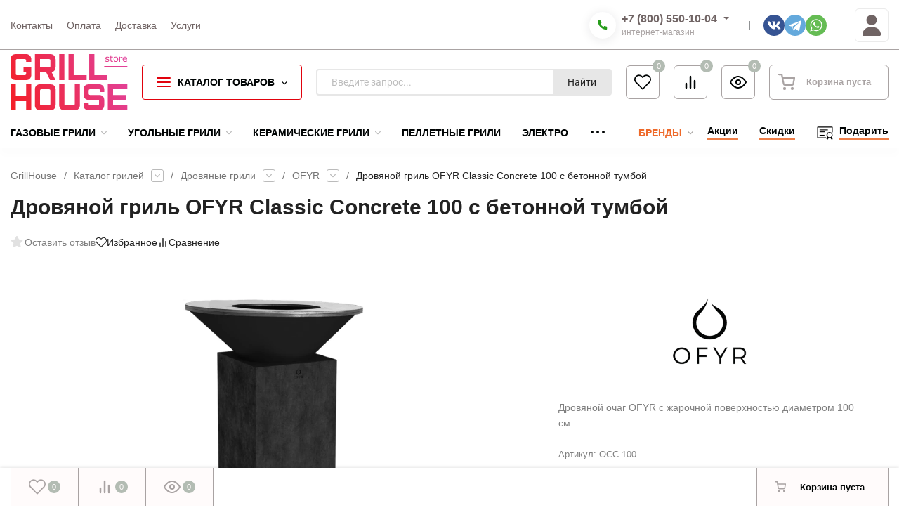

--- FILE ---
content_type: text/html; charset=utf-8
request_url: https://grillhousestore.ru/ofyr-classic-100-concrete/
body_size: 43814
content:
<!DOCTYPE html>
<html lang="ru" prefix="product: http://ogp.me/ns/product#"><head><title>Дровяной гриль OFYR Classic Concrete 100 с бетонной тумбой купить</title><meta http-equiv="Content-Type" content="text/html; charset=utf-8"><meta name="viewport" content="width=device-width, initial-scale=1"><meta http-equiv="x-ua-compatible" content="IE=edge"><meta name="description" content="Дровяной очаг OFYR с жарочной поверхностью диаметром 100 см."><meta name="theme-color" content="#FFFFFF"><meta name="msapplication-navbutton-color" content="#FFFFFF"><meta name="apple-mobile-web-app-status-bar-style" content="#FFFFFF"><link rel="icon" type="image/png" sizes="120x120" href="/wa-data/public/shop/products/14/webp/data/public/site/icon/G-120-120.webp"><!-- rss --><link rel="alternate" type="application/rss+xml" title="GrillHouse" href="https://grillhousestore.ru/promotions/rss/"><style>:root {--site-max-width: 1670px;--font-family: "", sans-serif;--font-weight: 600;--slider-height: 460px;--cheme-color: #E1020D;--cheme-color-dop: #EB474F;--t-p-t: 12px;--t-p-b: 10px;--m-p-t: 6px;--m-p-b: 6px;--b-p-t: 12px;--b-p-b: 8px;--c-ht-b: #4DD240;--c-ht-b-c: #407A3A;--c-h-t: #FFFFFF;--c-h-t-w: #FFFFFF;--c-h-t-b: #A9A3A3;--c-h-m: #FFFFFF;--c-h-m-w: #FFFFFF;--c-h-m-b: #A9A3A3;--c-h-b: #FFFFFF;--c-h-b-w: #FFFFFF;--c-h-b-b: #A9A3A3;--c-h-li-1: #000404;--c-h-li-1-h: #AD010A;--c-h-li-1-b: #EE7E48;--c-h-li-2: #000404;--c-h-li-2-h: #AD010A;--c-h-li-2-b: #EE7E48;--c-h-li-3: #000404;--c-h-li-3-h: #AD010A;--c-h-li-3-b: #EE7E48;--c-h-lo: #A9A3A3;--c-h-lo-h: #934649;--c-h-lo-i: #A9A3A3;--c-h-lo-i-h: #934649;--c-h-ad-i: #EE6929;--c-h-ad-t: #000404;--c-h-ad: #000404;--c-h-mo-i: #EE6929;--c-h-mo-t: #000404;--c-h-mo: #000404;--c-h-re-i: #EE6929;--c-h-re-t: #706464;--c-h-re: #706464;--c-h-re-h: #934649;--c-h-ph-1: #706464;--c-h-ph-1-h: #934649;--c-h-ph-1-t: #A9A3A3;--c-h-ph-1-i-f: #FFFFFF;--c-h-ph-1-i: #279D1B;--c-h-ph-2-i: #4e7df1;--c-h-ph-3: #000404;--c-h-ph-3-h: #AD010A;--c-h-ph-3-t: #000404;--c-h-ph-3-i-f: #FFFFFF;--c-h-ph-3-i: #279D1B;--c-h-br: #EE6929;--c-h-br-h: #B03A01;--c-h-br-i: #ACA8A6;--c-h-br-i-h: #ACA8A6;--c-h-a-f: #FFFFFF;--c-h-a-b: #ebebeb;--c-h-a-b-h: #FFFBFB;--c-h-a-e: #EB474F;--c-h-a-i: #706464;--c-h-a-i-h: #EB2932;--c-h-a-t: #706464;--c-h-a-t-h: #934649;--c-h-i-f: #FFFFFF;--c-h-i-b: #A9A3A3;--c-h-i-b-h: #FFFBFB;--c-h-i-e: #EB474F;--c-h-i: #000404;--c-h-i-h: #EB2932;--c-h-i-t: #000404;--c-h-i-t-h: #AD010A;--c-h-i-c: #13BC02;--c-h-i-c-d: #B3BCB3;--c-h-i-c-t: #FFFBFB;--c-h-c-f: #FFFFFF;--c-h-c-f-d: #FFFFFF;--c-h-c-f-h: #FFFBFB;--c-h-c-e: #EB474F;--c-h-c-b: #E1020D;--c-h-c-b-d: #A9A3A3;--c-h-c-b-h: #FFFBFB;--c-h-c-t: #000404;--c-h-c-t-d: #A9A3A3;--c-h-c-t-h: #AD010A;--c-h-c-i: #FFFFFF;--c-h-c-i-d: #FFFFFF;--c-h-c-i-c: #000404;--c-h-c-i-c-d: #A9A3A3;--c-h-c-i-c-h: #EB2932;--c-h-c-ic: #13BC02;--c-h-c-ic-d: #B3BCB3;--c-h-c-ic-c: #FFFBFB;--c-h-m-c: #706464;--c-h-m-c-h: #934649;--c-h-m-c-a: #EB474F;--c-h-m-i-c: #cccccc;--c-h-m-i-c-h: #ffffff;--c-h-m-i-c-a: #ffffff;--c-h-m-c-c: #000404;--c-h-m-c-c-h: #AD010A;--c-h-m-c-c-a: #E1020D;--c-h-m-c-i-c: #BDBDBD;--c-h-m-c-i-c-h: #BDBDBD;--c-h-m-c-i-c-a: #000000;--c-h-b-c-f: #FFFFFF;--c-h-b-c-f-h: #FFFBFB;--c-h-b-c-e: #EB474F;--c-h-b-c-b: #E1020D;--c-h-b-c-b-h: #FFFBFB;--c-h-b-c-c: #000404;--c-h-b-c-c-h: #AD010A;--c-h-b-c-bb: #E1020D;--c-h-b-c-bb-h: #EB474F;--c-h-t-f-f: #FFFFFF;--c-h-t-f-b-f: #E1020D;--c-h-t-f-b-f-h: #EB474F;--c-h-t-f-b-e: #AD010A;--c-h-t-f-b-b: #000404;--c-h-t-f-b-b-h: #F0EAEA;--c-h-t-f-b-c: #FFFBFB;--c-h-t-f-b-c-h: #F0EAEA;--c-h-t-f-b: #FFFBFB;--c-h-t-f-b-h: #F0EAEA;--c-h-t-f-a-f: #ffffff;--c-h-t-f-a-b: #ebebeb;--c-h-t-f-a-b-h: #ebebeb;--c-h-t-f-a-e: #ebebeb;--c-h-t-f-a-i: #000404;--c-h-t-f-a-i-h: #EB2932;--c-h-t-f-a-t: #000404;--c-h-t-f-a-t-h: #AD010A;--c-h-t-f-i-f: #ffffff;--c-h-t-f-i-b: #ebebeb;--c-h-t-f-i-b-h: #ebebeb;--c-h-t-f-i-e: #4e7df1;--c-h-t-f-i: #000404;--c-h-t-f-i-h: #EB2932;--c-h-t-f-i-t: #000404;--c-h-t-f-i-t-h: #AD010A;--c-h-t-f-i-c: #13BC02;--c-h-t-f-i-c-d: #B3BCB3;--c-h-t-f-i-c-t: #FFFBFB;--c-h-t-f-c-f: #ffffff;--c-h-t-f-c-f-d: #ffffff;--c-h-t-f-c-f-h: #ffffff;--c-h-t-f-c-e: #4e7df1;--c-h-t-f-c-b: #ebebeb;--c-h-t-f-c-b-d: #ebebeb;--c-h-t-f-c-b-h: #ebebeb;--c-h-t-f-c-t: #000404;--c-h-t-f-c-t-d: #A9A3A3;--c-h-t-f-c-t-h: #AD010A;--c-h-t-f-c-i: #EB2932;--c-h-t-f-c-i-d: #FFFBFB;--c-h-t-f-c-i-c: #FFFBFB;--c-h-t-f-c-i-c-d: #A9A3A3;--c-h-t-f-c-i-c-h: #FFFBFB;--c-h-t-f-c-ic: #13BC02;--c-h-t-f-c-ic-d: #B3BCB3;--c-h-t-f-c-ic-c: #FFFBFB;--c-b: #E1020D;--c-b-h: #EB474F;--c-b-c: #FFFBFB;--c-b-c-h: #F0EAEA;--c-l-c-t-f: #934649;--c-l-c-t-c: #F0EAEA;--c-l-c-a-f: #FFFBFB;--c-l-c-a-f-h: #F0EAEA;--c-l-c-a-c: #000404;--c-l-c-a-c-h: #AD010A;--c-l-c-b-c: #E54C02;--c-l-c-b-c-h: #B03A01;--c-l-f-t-f: #934649;--c-l-f-t-f-h: #AD010A;--c-l-f-t-c: #F0EAEA;--c-l-f-t-c-h: #FFFBFB;--c-c-l-p-b: #A9A3A3;--c-c-l-p-f: #FFFFFF;--c-c-l-p-f-f: #EB2932;--c-c-l-p-f-i: #FFFFFF;--c-c-l-p-c-f: #279D1B;--c-c-l-p-c-i: #FFFFFF;--c-c-l-i-f: #EE7E48;--c-b-n: #35D224;--c-b-l: #EB2932;--c-b-b: #EE6929;--c-f-b: #333333;--c-f-c: #A9A3A3;--c-f-a: #A9A3A3;--c-f-a-h: #EB474F;--c-f-t: #E1D6D7;--c-f-a-m: #A9A3A3;--c-f-a-m-h: #EB474F;--c-f-i-c: #BC2028;--c-f-p-f: #FFFFFF;--c-f-p-b: #A9A3A3;--c-f-p-i-f: #FFFBFB;--c-f-p-m: #E1020D;--c-f-p-i-c: #000404;--c-f-p-i-c-h: #AD010A;--c-f-p-i: #A9A3A3;--c-f-p-i-h: #EB2932;--c-f-p-c-bg: #B3BCB3;--c-f-p-c-bg-a: #13BC02;--c-f-p-c-c: #FFFBFB;--c-f-p-c-f: #FFFBFB;--c-f-p-c: #000404;--c-f-p-c-h: #AD010A;--c-f-p-c-i: #EB2932;--c-f-p-c-i-d: #FFFBFB;--c-f-p-c-i-c: #FFFBFB;--c-f-p-c-i-c-d: #A9A3A3;--c-f-p-c-c-bg: #13BC02;--c-f-p-c-c-bg-d: #B3BCB3;--c-f-p-c-c-c: #FFFBFB;--w-c: 240px;--w-l: 320px;--h-c-r: 4px;--h-c-h: 50px;--h-c-w: auto;--c-m-h-f: #FFFFFF;--c-m-b-f: #E1020D;--c-m-s: #A9A3A3;--c-m-i: #000404;--c-m-i-c-a: #13BC02;--c-m-i-c: #B3BCB3;--c-m-i-t: #FFFBFB;--c-m-c-f: #FFFFFF;--c-m-c-f-d: #FFFFFF;--c-m-c-b: #E1020D;--c-m-c-b-d: #A9A3A3;--c-m-c-t: #000404;--c-m-c-t-d: #A9A3A3;--c-m-c-i: #FFFFFF;--c-m-c-i-d: #FFFFFF;--c-m-c-i-c: #000404;--c-m-c-i-c-d: #A9A3A3;--c-m-c-i-co: #13BC02;--c-m-c-i-co-d: #B3BCB3;--c-m-c-i-co-c: #FFFBFB;--c-m-p-i: #279D1B;--c-m-p-t: #000404;--c-m-p-d: #A9A3A3;--c-m-p-h: #A9A3A3;--c-m-p-b: #FFFBFB;--c-m-p-b-i: #E1020D;--c-m-p-f: #FFFBFB;--c-m-p-f-i: #E1020D;--c-m-p-c: #FFFBFB;--c-m-p-c-i: #E1020D;--c-m-p-c-i-d: #A9A3A3;--c-m-p-c-c: #13BC02;--c-m-p-c-c-d: #B3BCB3;--c-m-p-c-c-c: #FFFBFB;--c-l-r: 5px;--c-l-m: 20px;--c-l-m-m: 10px;--cat-p-p: 100%;--c-m-m-p: #279D1B;--c-m-m-c: #E1020D;--c-m-m-i: #000404;--c-m-m-i-c-a: #13BC02;--c-m-m-i-c: #B3BCB3;--c-m-m-i-t: #FFFBFB;--c-m-m-i-l: #A9A3A3;--c-m-b-b: #4e7df1;--c-m-b-b-th: #fff;--c-m-b-b-t: #fff;--c-m-b-b-s: #fff;--s-l-n: #ffea2c;--s-l-n-c: #222;--s-l-p: #c8efd5;--s-l-p-c: #222;}</style><link href="/wa-data/public/site/themes/insales/css/insale.min.css?v4.5.1.21" rel="stylesheet"><link href="/wa-data/public/site/themes/insales/css/user.css?v4.5.1.21" rel="stylesheet"><script type="text/javascript" src="/wa-content/js/jquery/jquery-1.11.1.min.js" ></script><script type="text/javascript" src="/wa-content/js/jquery/jquery-migrate-1.2.1.min.js"></script><meta property="og:type" content="website">
<meta property="og:title" content="Дровяной гриль OFYR Classic Concrete 100 с бетонной тумбой купить">
<meta property="og:description" content="Дровяной очаг OFYR с жарочной поверхностью диаметром 100 см.">
<meta property="og:image" content="https://grillhousestore.ru/wa-data/public/shop/products/04/webp/19/10/1019/images/4124/4124.750x0.webp">
<meta property="og:url" content="https://grillhousestore.ru/ofyr-classic-100-concrete/">
<meta property="product:price:currency" content="RUB">
<link rel="icon" href="/favicon.ico?v=1717731528" type="image/x-icon" /><link rel="apple-touch-icon" href="/apple-touch-icon.png?v=1717731528" /></head><body><script>!function(e,t){ if(!t.createElementNS||!t.createElementNS("http://www.w3.org/2000/svg","svg").createSVGRect)return!0;const n="localStorage"in e&&null!==e.localStorage;let o;function a(){ t.body.insertAdjacentHTML("afterbegin",o) }function r(){ t.body?a():t.addEventListener("DOMContentLoaded",a) };let rev=5;if(n&&rev===localStorage.getItem("spriteSVGrevision")&&(o=localStorage.getItem("spriteSVGdata")))return r(),!0;try{ let e;(e=new XMLHttpRequest).open("GET","/wa-data/public/site/themes/insales/img/svg.svg",!0),e.onload=function(){ e.status>=200&&e.status<400&&(o=e.responseText,r(),n&&(localStorage.setItem("spriteSVGdata",o),localStorage.setItem("spriteSVGrevision",rev))) },e.send()}catch(e){ } }(window,document);</script><div class="in-microdata" itemscope="" itemtype="http://schema.org/Organization"><meta itemprop="name" content="GrillHouse"><meta itemprop="address" content="Екатеринбург, ул. Белинского, 108"><meta itemprop="telephone" content="8 (800) 550-10-04"><link itemprop="url" href="https://grillhousestore.ru/"><div itemprop="logo" itemscope="" itemtype="http://schema.org/ImageObject"><link itemprop="contentUrl" href="/wa-data/public/shop/products/14/webp/data/public/site/themes/insales/img/logo.webp?v1650939428"><link itemprop="url" href="/wa-data/public/shop/products/14/webp/data/public/site/themes/insales/img/logo.webp?v1650939428"></div></div><header class="header"><div class="header__top header__top-border"><div class="header__top-wrap wrap wrap_bg"><div class="header__wrap"><div class="header__top-block header__top-menu h-block-menu"><ul class="h-menu h-menu_over"><li class="h-menu__item"><a class="h-menu__link" href="/contacts/"><span class="h-menu__name">Контакты </span></a></li><li class="h-menu__item"><a class="h-menu__link" href="/payment/"><span class="h-menu__name">Оплата </span></a></li><li class="h-menu__item"><a class="h-menu__link" href="/delivery/"><span class="h-menu__name">Доставка </span></a></li><li class="h-menu__item"><a class="h-menu__link" href="/services/"><span class="h-menu__name">Услуги </span></a></li><li class="h-menu__item h-menu__yet"><div class="h-menu__link"><svg class="icon4 i-circle"><use xlink:href="#i-circle"></use></svg><svg class="icon4 i-circle"><use xlink:href="#i-circle"></use></svg><svg class="icon4 i-circle"><use xlink:href="#i-circle"></use></svg></div><ul class="h-menu__sub h-menu__sub-1 h-menu__sub_right"></ul></li></ul></div><div class="header__top-block header__top-phone_1 h-block-phone_1"><div class="h-phone h-phone_big"><div class="h-phone__home"><div class="h-phone__icon h-phone__icon_big h-phone__icon_big-s"><svg class="icon16 i-phone"><use xlink:href="#i-phone"></use></svg></div><div class="h-phone__content"><div class="h-phone__content-tel"><a class="h-phone__tel" href="tel:+78005501004">+7 (800) 550-10-04</a><div class="h-phone__hint">интернет-магазин</div></div><div class="h-phone__icon-down"><svg class="icon16 i-angle-down-b"><use xlink:href="#i-angle-down-b"></use></svg></div></div></div><div class="h-phone__info"><div class="h-phone__info-tel"><div class="h-phone__icon"><svg class="icon16 i-phone"><use xlink:href="#i-phone"></use></svg></div><a class="h-phone__tel" href="tel:+73432903657">+7 (343) 290-36-57</a></div><div class="h-phone__info-hint">магазин в Екатеринбурге</div><div class="h-phone__info-tel"><div class="h-phone__icon"><svg class="icon16 i-phone"><use xlink:href="#i-phone"></use></svg></div><a class="h-phone__tel" href="tel:+73422737628">+7 (342) 273-76-28</a></div><div class="h-phone__info-hint">магазин в Перми</div><div class="h-phone__mode"><div class="h-phone__mode-h">Режим работы<br>интернет-магазина:</div><div class="h-phone__mode-t">Пн-Пт 11:00—20:00;<br/>Сб,Вс 11:00-17:00</div></div></div></div></div><div class="header__top-block header__top-social h-block-social"><div class="soz soz_color"><a class="soz__list" href="https://vk.com/grillhousestore" target="_blank" style="background-color:#365493;"><svg class="icon20 i-vk"><use xlink:href="#i-vk"></use></svg></a><a class="soz__list" href="https://t.me/GrillHouse" target="_blank" style="background-color:#64a9dc;"><svg class="icon26 i-tg"><use xlink:href="#i-tg"></use></svg></a><a class="soz__list" href="https://wa.me/+79024093657" target="_blank" style="background-color:#65bc54;"><svg class="icon26 i-wat"><use xlink:href="#i-wat"></use></svg></a></div></div><div class="header__top-block header__top-auth h-block-auth"><div class="c-hicon in-auth"><a href="/login/"><svg class="icon30 i-user"><use xlink:href="#i-user"></use></svg><span class="c-hicon__name">Личный кабинет</span></a></div></div></div></div></div><div class="header__midd header__midd-border"><div class="header__midd-wrap wrap wrap_bg"><div class="header__wrap"><div class="header__midd-block header__midd-logo h-block-logo"><a class="header__logo" href="/"><img src="/wa-data/public/site/image/logo-grillhouse.svg?v4.5.1.21" alt="GrillHouse"></a></div><div class="header__midd-block header__midd-catalog h-block-catalog"><div class="b-catalog align__subcateg"><div class="b-catalog__button"><div class="b-catalog__bars"><div class="bars"><div class="bars__line"></div></div></div><div class="b-catalog__title">КАТАЛОГ ТОВАРОВ</div><div class="b-catalog__icon"><svg class="icon8 i-angle-down"><use xlink:href="#i-angle-down"></use></svg></div></div><div class="c-menu"><div class="c-menu__wrap"><div class="c-menu__wrap-left"><ul class="c-menu__left"><li class="c-menu__item c-menu__item_active" data-id="234"><a href="/category/weber/" class="c-menu__item-link"><span class="c-menu__item-bl"><span class="c-menu__item-name">Грили Weber </span></span><svg class="icon8 i-angle-right"><use xlink:href="#i-angle-right"></use></svg></a></li><li class="c-menu__item" data-id="258"><a href="/category/weber-accessories/" class="c-menu__item-link"><span class="c-menu__item-bl"><span class="c-menu__item-name">Аксессуары Weber </span></span><svg class="icon8 i-angle-right"><use xlink:href="#i-angle-right"></use></svg></a></li><li class="c-menu__item" data-id="124"><a href="/category/grills/" class="c-menu__item-link"><span class="c-menu__item-bl"><span class="c-menu__item-name">Каталог грилей </span></span><svg class="icon8 i-angle-right"><use xlink:href="#i-angle-right"></use></svg></a></li><li class="c-menu__item" data-id="6"><a href="/category/accessories/" class="c-menu__item-link"><span class="c-menu__item-bl"><span class="c-menu__item-name">Аксессуары для барбекю </span></span><svg class="icon8 i-angle-right"><use xlink:href="#i-angle-right"></use></svg></a></li><li class="c-menu__item" data-id="187"><a href="/category/spice/" class="c-menu__item-link"><span class="c-menu__item-bl"><span class="c-menu__item-name">Специи для барбекю </span></span><svg class="icon8 i-angle-right"><use xlink:href="#i-angle-right"></use></svg></a></li><li class="c-menu__item" data-id="11"><a href="/category/outdoor-kitchen/" class="c-menu__item-link"><span class="c-menu__item-bl"><span class="c-menu__item-name">Летняя кухня </span></span><svg class="icon8 i-angle-right"><use xlink:href="#i-angle-right"></use></svg></a></li><li class="c-menu__item" data-id="365"><a href="/category/heaters/" class="c-menu__item-link"><span class="c-menu__item-bl"><span class="c-menu__item-name">Уличные обогреватели </span></span><svg class="icon8 i-angle-right"><use xlink:href="#i-angle-right"></use></svg></a></li><li class="c-menu__item" data-id="90"><a href="/category/gas-appliances/" class="c-menu__item-link"><span class="c-menu__item-bl"><span class="c-menu__item-name">Газовое оборудование </span></span><svg class="icon8 i-angle-right"><use xlink:href="#i-angle-right"></use></svg></a></li><li class="c-menu__item" data-id="289"><a href="/category/furniture/" class="c-menu__item-link"><span class="c-menu__item-bl"><span class="c-menu__item-name">Садовая мебель </span></span><svg class="icon8 i-angle-right"><use xlink:href="#i-angle-right"></use></svg></a></li><li class="c-menu__item" data-id="384"><a href="/category/interior/" class="c-menu__item-link"><span class="c-menu__item-bl"><span class="c-menu__item-name">Интерьер от Seletti </span></span><svg class="icon8 i-angle-right"><use xlink:href="#i-angle-right"></use></svg></a></li><li class="c-menu__item" data-id="brands"><a class="c-menu__item-link c-menu__item-link_brands" href="/brands/"><span class="c-menu__item-bl"><span class="c-menu__item-name">БРЕНДЫ</span></span><svg class="icon8 i-angle-right"><use xlink:href="#i-angle-right"></use></svg></a></li></ul></div><div class="c-menu__right"><div class="c-menu__right-wrap"><div class="c-menu__items c-menu__items_active c-menu__items-234"><div class="c-menu__items-title"><div class="c-menu__items-title-name">Грили Weber </div></div><ul class="c-menu__items-ul"><li class="h-menu__img-li"><a href="/category/weber/gaz/" class="h-menu__img-link"><span class="h-menu__img-name h-menu__name">Газовые грили </span></a><ul class="h-menu__img-ul-1"><li class="h-menu__img-li-1"><a href="/category/weber/gaz/genesis/" class="h-menu__img-link-1"><span class="h-menu__name">Genesis </span></a></li><li class="h-menu__img-li-1"><a href="/category/weber/gaz/spirit-ii/" class="h-menu__img-link-1"><span class="h-menu__name">Spirit II </span></a></li><li class="h-menu__img-li-1"><a href="/category/weber/gaz/traveler/" class="h-menu__img-link-1"><span class="h-menu__name">Traveler </span></a></li></ul></li><li class="h-menu__img-li"><a href="/category/weber/charcoal/" class="h-menu__img-link"><span class="h-menu__img-name h-menu__name">Угольные грили </span></a><ul class="h-menu__img-ul-1"><li class="h-menu__img-li-1"><a href="/category/weber/charcoal/master-touch/" class="h-menu__img-link-1"><span class="h-menu__name">Master-Touch </span></a></li><li class="h-menu__img-li-1"><a href="/category/weber/charcoal/ranch-kettle/" class="h-menu__img-link-1"><span class="h-menu__name">Ranch Kettle </span></a></li></ul></li><li class="h-menu__img-li"><a href="/category/weber/mobile/" class="h-menu__img-link"><span class="h-menu__img-name h-menu__name">Портативные грили </span></a><ul class="h-menu__img-ul-1"><li class="h-menu__img-li-1"><a href="/category/weber/mobile/traveler/" class="h-menu__img-link-1"><span class="h-menu__name">Traveler </span></a></li></ul></li><li class="h-menu__img-li"><a href="/category/weber/pellet/" class="h-menu__img-link"><span class="h-menu__img-name h-menu__name">Пеллетные грили </span></a></li></ul></div><div class="c-menu__items c-menu__items-258"><div class="c-menu__items-title"><div class="c-menu__items-title-name">Аксессуары Weber </div></div><ul class="c-menu__items-ul"><li class="h-menu__img-li"><a href="/category/weber-accessories/grilling/" class="h-menu__img-link"><span class="h-menu__img-name h-menu__name">Приготовление на гриле </span></a><ul class="h-menu__img-ul-1"><li class="h-menu__img-li-1"><a href="/category/weber-accessories/grilling/tools/" class="h-menu__img-link-1"><span class="h-menu__name">Инструменты для гриля </span></a></li><li class="h-menu__img-li-1"><a href="/category/weber-accessories/grilling/gourmet-bbq-system/" class="h-menu__img-link-1"><span class="h-menu__name">Gourmet BBQ System </span></a></li><li class="h-menu__img-li-1"><a href="/category/weber-accessories/grilling/weber-crafted-system/" class="h-menu__img-link-1"><span class="h-menu__name">Weber Crafted System </span></a></li><li class="h-menu__img-li-1"><a href="/category/weber-accessories/grilling/igrill/" class="h-menu__img-link-1"><span class="h-menu__name">iGrill и термометры </span></a></li><li class="h-menu__img-li-1"><a href="/category/weber-accessories/grilling/roasters/" class="h-menu__img-link-1"><span class="h-menu__name">Подставки и ростеры </span></a></li><li class="h-menu__img-li-1"><a href="/category/weber-accessories/grilling/smoking/" class="h-menu__img-link-1"><span class="h-menu__name">Копчение на гриле </span></a></li></ul></li><li class="h-menu__img-li"><a href="/category/weber-accessories/cleaning/" class="h-menu__img-link"><span class="h-menu__img-name h-menu__name">Чистка и уход </span></a><ul class="h-menu__img-ul-1"><li class="h-menu__img-li-1"><a href="/category/weber-accessories/cleaning/brushes/" class="h-menu__img-link-1"><span class="h-menu__name">Щетки для гриля </span></a></li><li class="h-menu__img-li-1"><a href="/category/weber-accessories/cleaning/covers/" class="h-menu__img-link-1"><span class="h-menu__name">Чехлы и сумки </span></a></li><li class="h-menu__img-li-1"><a href="/category/weber-accessories/cleaning/cleaners/" class="h-menu__img-link-1"><span class="h-menu__name">Средства для чистки </span></a></li><li class="h-menu__img-li-1"><a href="/category/weber-accessories/cleaning/trays/" class="h-menu__img-link-1"><span class="h-menu__name">Одноразовые поддоны </span></a></li></ul></li><li class="h-menu__img-li"><a href="/category/weber-accessories/preparation/" class="h-menu__img-link"><span class="h-menu__img-name h-menu__name">Подготовка и сервировка </span></a><ul class="h-menu__img-ul-1"><li class="h-menu__img-li-1"><a href="/category/weber-accessories/preparation/protect/" class="h-menu__img-link-1"><span class="h-menu__name">Рукавицы, перчатки и фартуки </span></a></li><li class="h-menu__img-li-1"><a href="/category/weber-accessories/preparation/table-setting/" class="h-menu__img-link-1"><span class="h-menu__name">Сервировка и подача </span></a></li><li class="h-menu__img-li-1"><a href="/category/weber-accessories/preparation/knives/" class="h-menu__img-link-1"><span class="h-menu__name">Ножи для гриль-мастеров </span></a></li></ul></li><li class="h-menu__img-li"><a href="/category/weber-accessories/additions/" class="h-menu__img-link"><span class="h-menu__img-name h-menu__name">Важные дополнения </span></a><ul class="h-menu__img-ul-1"><li class="h-menu__img-li-1"><a href="/category/weber-accessories/additions/books/" class="h-menu__img-link-1"><span class="h-menu__name">Книги рецептов </span></a></li><li class="h-menu__img-li-1"><a href="/category/weber-accessories/additions/tables/" class="h-menu__img-link-1"><span class="h-menu__name">Столики и тележки </span></a></li><li class="h-menu__img-li-1"><a href="/category/weber-accessories/additions/hooks/" class="h-menu__img-link-1"><span class="h-menu__name">Крючки для инструментов </span></a></li></ul></li><li class="h-menu__img-li"><a href="/category/weber-accessories/parts/" class="h-menu__img-link"><span class="h-menu__img-name h-menu__name">Запчасти для грилей </span></a><ul class="h-menu__img-ul-1"><li class="h-menu__img-li-1"><a href="/category/weber-accessories/parts/grates-for-coal/" class="h-menu__img-link-1"><span class="h-menu__name">Решётки для углей </span></a></li></ul></li></ul></div><div class="c-menu__items c-menu__items-124"><div class="c-menu__items-title"><div class="c-menu__items-title-name">Каталог грилей </div></div><ul class="c-menu__items-ul"><li class="h-menu__img-li"><a href="/category/grills/gaz/" class="h-menu__img-link"><span class="h-menu__img-name h-menu__name">Газовые грили </span></a><ul class="h-menu__img-ul-1"><li class="h-menu__img-li-1"><a href="/category/grills/gaz/weber/" class="h-menu__img-link-1"><span class="h-menu__name">Weber </span></a></li><li class="h-menu__img-li-1"><a href="/category/grills/gaz/napoleon/" class="h-menu__img-link-1"><span class="h-menu__name">Napoleon </span></a></li><li class="h-menu__img-li-1"><a href="/category/grills/gaz/char-broil/" class="h-menu__img-link-1"><span class="h-menu__name">Char-Broil </span></a></li><li class="h-menu__img-li-1"><a href="/category/grills/gaz/broil-king/" class="h-menu__img-link-1"><span class="h-menu__name">Broil King </span></a></li><li class="h-menu__img-li-1"><a href="/category/grills/gaz/primeliner/" class="h-menu__img-link-1"><span class="h-menu__name">Primeliner </span></a></li><li class="h-menu__img-li-1"><a href="/category/grills/gaz/broilmaster/" class="h-menu__img-link-1"><span class="h-menu__name">Broilmaster </span></a></li><li class="h-menu__img-li-1"><a href="/category/grills/gaz/bull-bbq/" class="h-menu__img-link-1"><span class="h-menu__name">Bull BBQ </span></a></li><li class="h-menu__img-li-1"><a href="/category/grills/gaz/mobile/" class="h-menu__img-link-1"><span class="h-menu__name">Портативные </span></a></li><li class="h-menu__img-li-1"><a href="/category/grills/gaz/embedded/" class="h-menu__img-link-1"><span class="h-menu__name">Встраиваемые </span></a></li></ul></li><li class="h-menu__img-li"><a href="/category/grills/charcoal/" class="h-menu__img-link"><span class="h-menu__img-name h-menu__name">Угольные грили </span></a><ul class="h-menu__img-ul-1"><li class="h-menu__img-li-1"><a href="/category/grills/charcoal/weber/" class="h-menu__img-link-1"><span class="h-menu__name">Weber </span></a></li><li class="h-menu__img-li-1"><a href="/category/grills/charcoal/char-broil/" class="h-menu__img-link-1"><span class="h-menu__name">Char-Broil </span></a></li><li class="h-menu__img-li-1"><a href="/category/grills/charcoal/napoleon/" class="h-menu__img-link-1"><span class="h-menu__name">Napoleon </span></a></li><li class="h-menu__img-li-1"><a href="/category/grills/charcoal/broil-king/" class="h-menu__img-link-1"><span class="h-menu__name">Broil King </span></a></li><li class="h-menu__img-li-1"><a href="/category/grills/charcoal/oklahoma-joe/" class="h-menu__img-link-1"><span class="h-menu__name">Oklahoma Joe </span></a></li></ul></li><li class="h-menu__img-li"><a href="/category/grills/ceramic/" class="h-menu__img-link"><span class="h-menu__img-name h-menu__name">Керамические грили </span></a><ul class="h-menu__img-ul-1"><li class="h-menu__img-li-1"><a href="/category/grills/ceramic/monolith/" class="h-menu__img-link-1"><span class="h-menu__name">Monolith </span></a></li><li class="h-menu__img-li-1"><a href="/category/grills/ceramic/kamado/" class="h-menu__img-link-1"><span class="h-menu__name">Kamado Joe </span></a></li><li class="h-menu__img-li-1"><a href="/category/grills/ceramic/bge/" class="h-menu__img-link-1"><span class="h-menu__name">Big Green Egg </span></a></li><li class="h-menu__img-li-1"><a href="/category/grills/ceramic/fornetto/" class="h-menu__img-link-1"><span class="h-menu__name">Fornetto </span></a></li><li class="h-menu__img-li-1"><a href="/category/grills/ceramic/primo/" class="h-menu__img-link-1"><span class="h-menu__name">Primo </span></a></li></ul></li><li class="h-menu__img-li"><a href="/category/grills/pellet/" class="h-menu__img-link"><span class="h-menu__img-name h-menu__name">Пеллетные грили </span></a><ul class="h-menu__img-ul-1"><li class="h-menu__img-li-1"><a href="/category/grills/pellet/weber/" class="h-menu__img-link-1"><span class="h-menu__name">Weber </span></a></li><li class="h-menu__img-li-1"><a href="/category/grills/pellet/broil-king/" class="h-menu__img-link-1"><span class="h-menu__name">Broil King </span></a></li></ul></li><li class="h-menu__img-li"><a href="/category/grills/smokers/" class="h-menu__img-link"><span class="h-menu__img-name h-menu__name">Коптильни </span></a><ul class="h-menu__img-ul-1"><li class="h-menu__img-li-1"><a href="/category/grills/smokers/weber/" class="h-menu__img-link-1"><span class="h-menu__name">Weber </span></a></li><li class="h-menu__img-li-1"><a href="/category/grills/smokers/oklahoma-joe/" class="h-menu__img-link-1"><span class="h-menu__name">Oklahoma Joe&#039;s </span></a></li><li class="h-menu__img-li-1"><a href="/category/grills/smokers/broil-king/" class="h-menu__img-link-1"><span class="h-menu__name">Broil King </span></a></li></ul></li><li class="h-menu__img-li"><a href="/category/grills/electric/" class="h-menu__img-link"><span class="h-menu__img-name h-menu__name">Электрические грили </span></a><ul class="h-menu__img-ul-1"><li class="h-menu__img-li-1"><a href="/category/grills/electric/napoleon/" class="h-menu__img-link-1"><span class="h-menu__name">Napoleon </span></a></li></ul></li><li class="h-menu__img-li"><a href="/category/grills/pizza-oven/" class="h-menu__img-link"><span class="h-menu__img-name h-menu__name">Печи для пиццы </span></a></li></ul></div><div class="c-menu__items c-menu__items-6"><div class="c-menu__items-title"><div class="c-menu__items-title-name">Аксессуары для барбекю </div></div><ul class="c-menu__items-ul"><li class="h-menu__img-li"><a href="/category/accessories/tools/" class="h-menu__img-link"><span class="h-menu__img-name h-menu__name">Инструменты повара </span></a><ul class="h-menu__img-ul-1"><li class="h-menu__img-li-1"><a href="/category/accessories/tools/blade/" class="h-menu__img-link-1"><span class="h-menu__name">Лопатки </span></a></li><li class="h-menu__img-li-1"><a href="/category/accessories/tools/tongs/" class="h-menu__img-link-1"><span class="h-menu__name">Щипцы </span></a></li><li class="h-menu__img-li-1"><a href="/category/accessories/tools/cutting/" class="h-menu__img-link-1"><span class="h-menu__name">Разделочные </span></a></li><li class="h-menu__img-li-1"><a href="/category/accessories/tools/special/" class="h-menu__img-link-1"><span class="h-menu__name">Специальные </span></a></li></ul></li><li class="h-menu__img-li"><a href="/category/accessories/surface/" class="h-menu__img-link"><span class="h-menu__img-name h-menu__name">Решётки и посуда </span></a><ul class="h-menu__img-ul-1"><li class="h-menu__img-li-1"><a href="/category/accessories/surface/reshetki/" class="h-menu__img-link-1"><span class="h-menu__name">Решётки для гриля </span></a></li><li class="h-menu__img-li-1"><a href="/category/accessories/surface/protivni/" class="h-menu__img-link-1"><span class="h-menu__name">Противни, гриль-посуда </span></a></li><li class="h-menu__img-li-1"><a href="/category/accessories/surface/derzhateli/" class="h-menu__img-link-1"><span class="h-menu__name">Держатели продуктов </span></a></li><li class="h-menu__img-li-1"><a href="/category/accessories/surface/poddony/" class="h-menu__img-link-1"><span class="h-menu__name">Поддоны для жира </span></a></li></ul></li><li class="h-menu__img-li"><a href="/category/accessories/devices/" class="h-menu__img-link"><span class="h-menu__img-name h-menu__name">Для удобства </span></a><ul class="h-menu__img-ul-1"><li class="h-menu__img-li-1"><a href="/category/accessories/devices/kryuchki/" class="h-menu__img-link-1"><span class="h-menu__name">Держатели и крючки </span></a></li><li class="h-menu__img-li-1"><a href="/category/accessories/devices/podstavki/" class="h-menu__img-link-1"><span class="h-menu__name">Подставки и тележки </span></a></li><li class="h-menu__img-li-1"><a href="/category/accessories/devices/stoliki/" class="h-menu__img-link-1"><span class="h-menu__name">Столы и навесные столики </span></a></li><li class="h-menu__img-li-1"><a href="/category/accessories/devices/podsvetka/" class="h-menu__img-link-1"><span class="h-menu__name">Подсветка </span></a></li></ul></li><li class="h-menu__img-li"><a href="/category/accessories/thermometers/" class="h-menu__img-link"><span class="h-menu__img-name h-menu__name">Термометры </span></a><ul class="h-menu__img-ul-1"><li class="h-menu__img-li-1"><a href="/category/accessories/thermometers/compact/" class="h-menu__img-link-1"><span class="h-menu__name">Карманные </span></a></li><li class="h-menu__img-li-1"><a href="/category/accessories/thermometers/remote/" class="h-menu__img-link-1"><span class="h-menu__name">Дистанционные </span></a></li><li class="h-menu__img-li-1"><a href="/category/accessories/thermometers/infrared/" class="h-menu__img-link-1"><span class="h-menu__name">Инфракрасные </span></a></li><li class="h-menu__img-li-1"><a href="/category/accessories/thermometers/shchupy-dlya-termometrov/" class="h-menu__img-link-1"><span class="h-menu__name">Щупы для термометров </span></a></li></ul></li><li class="h-menu__img-li"><a href="/category/accessories/charcoal-smoker-tools/" class="h-menu__img-link"><span class="h-menu__img-name h-menu__name">Розжиг и копчение </span></a><ul class="h-menu__img-ul-1"><li class="h-menu__img-li-1"><a href="/category/accessories/charcoal-smoker-tools/charcoal/" class="h-menu__img-link-1"><span class="h-menu__name">Уголь для грилей </span></a></li><li class="h-menu__img-li-1"><a href="/category/accessories/charcoal-smoker-tools/rozzhig/" class="h-menu__img-link-1"><span class="h-menu__name">Розжиг углей </span></a></li><li class="h-menu__img-li-1"><a href="/category/accessories/charcoal-smoker-tools/kopchenie/" class="h-menu__img-link-1"><span class="h-menu__name">Копчение </span></a></li><li class="h-menu__img-li-1"><a href="/category/accessories/charcoal-smoker-tools/aksessuary-dlya-koptilen/" class="h-menu__img-link-1"><span class="h-menu__name">Аксессуары для коптилен </span></a></li></ul></li><li class="h-menu__img-li"><a href="/category/accessories/upravlenie-zharom/" class="h-menu__img-link"><span class="h-menu__img-name h-menu__name">Управление жаром </span></a><ul class="h-menu__img-ul-1"><li class="h-menu__img-li-1"><a href="/category/accessories/upravlenie-zharom/zharootsekateli/" class="h-menu__img-link-1"><span class="h-menu__name">Жароотсекатели </span></a></li><li class="h-menu__img-li-1"><a href="/category/accessories/upravlenie-zharom/raspredelenie-ugley/" class="h-menu__img-link-1"><span class="h-menu__name">Распределение углей </span></a></li></ul></li><li class="h-menu__img-li"><a href="/category/accessories/cleaning/" class="h-menu__img-link"><span class="h-menu__img-name h-menu__name">Чистка гриля </span></a><ul class="h-menu__img-ul-1"><li class="h-menu__img-li-1"><a href="/category/accessories/cleaning/shchetki/" class="h-menu__img-link-1"><span class="h-menu__name">Щётки </span></a></li><li class="h-menu__img-li-1"><a href="/category/accessories/cleaning/cleansers/" class="h-menu__img-link-1"><span class="h-menu__name">Средства для чистки </span></a></li><li class="h-menu__img-li-1"><a href="/category/accessories/cleaning/udalenie-zoly/" class="h-menu__img-link-1"><span class="h-menu__name">Удаление золы </span></a></li></ul></li><li class="h-menu__img-li"><a href="/category/accessories/zashchitnaya-odezhda/" class="h-menu__img-link"><span class="h-menu__img-name h-menu__name">Защитная одежда </span></a><ul class="h-menu__img-ul-1"><li class="h-menu__img-li-1"><a href="/category/accessories/zashchitnaya-odezhda/fartuki-i-rukavitsy/" class="h-menu__img-link-1"><span class="h-menu__name">Фартуки </span></a></li><li class="h-menu__img-li-1"><a href="/category/accessories/zashchitnaya-odezhda/rukavitsy/" class="h-menu__img-link-1"><span class="h-menu__name">Рукавицы и перчатки </span></a></li></ul></li><li class="h-menu__img-li"><a href="/category/accessories/covers/" class="h-menu__img-link"><span class="h-menu__img-name h-menu__name">Чехлы для грилей </span></a><ul class="h-menu__img-ul-1"><li class="h-menu__img-li-1"><a href="/category/accessories/covers/models/" class="h-menu__img-link-1"><span class="h-menu__name">Фирменные чехлы </span></a></li><li class="h-menu__img-li-1"><a href="/category/accessories/covers/sumki/" class="h-menu__img-link-1"><span class="h-menu__name">Сумки для грилей </span></a></li><li class="h-menu__img-li-1"><a href="/category/accessories/covers/kovriki/" class="h-menu__img-link-1"><span class="h-menu__name">Коврики </span></a></li></ul></li><li class="h-menu__img-li"><a href="/category/accessories/serving/" class="h-menu__img-link"><span class="h-menu__img-name h-menu__name">Сервировка и подача </span></a></li><li class="h-menu__img-li"><a href="/category/accessories/tool-kit/" class="h-menu__img-link"><span class="h-menu__img-name h-menu__name">Наборы инструментов </span></a></li><li class="h-menu__img-li"><a href="/category/accessories/nabory-aksessuarov/" class="h-menu__img-link"><span class="h-menu__img-name h-menu__name">Наборы аксессуаров </span></a></li><li class="h-menu__img-li"><a href="/category/accessories/books/" class="h-menu__img-link"><span class="h-menu__img-name h-menu__name">Книги </span></a></li></ul></div><div class="c-menu__items c-menu__items-187"><div class="c-menu__items-title"><div class="c-menu__items-title-name">Специи для барбекю </div></div><div class="c-menu__items-content"><div class="c-menu__items-left"><ul class="c-menu__items-ul"><li class="h-menu__img-li"><a href="/category/spice/capeherb/" class="h-menu__img-link"><span class="h-menu__img-name h-menu__name">CapeHerb </span></a></li><li class="h-menu__img-li"><a href="/category/spice/meatbrothers/" class="h-menu__img-link"><span class="h-menu__img-name h-menu__name">Meatbrothers </span></a></li><li class="h-menu__img-li"><a href="/category/spice/royal-field/" class="h-menu__img-link"><span class="h-menu__img-name h-menu__name">Royal Field </span></a></li></ul></div><div class="c-menu__items-right"><div class="c-menu__items-promo"><img class="c-menu__items-promo-img lazy-img-hover" src="[data-uri]" data-src="/wa-data/public/shop/products/10/webp/data/public/site/menu_banner/capeherbspice-3b.webp" alt="Специи для барбекю"></div></div></div></div><div class="c-menu__items c-menu__items-11"><div class="c-menu__items-title"><div class="c-menu__items-title-name">Летняя кухня </div></div><ul class="c-menu__items-ul"><li class="h-menu__img-li"><a href="/category/outdoor-kitchen/built-in-grills/" class="h-menu__img-link"><span class="h-menu__img-name h-menu__name">Встраиваемые грили </span></a></li><li class="h-menu__img-li"><a href="/category/outdoor-kitchen/moduly/" class="h-menu__img-link"><span class="h-menu__img-name h-menu__name">Модульные гриль-кухни (примеры) </span></a><ul class="h-menu__img-ul-1"><li class="h-menu__img-li-1"><a href="/category/outdoor-kitchen/moduly/test-kitchen/" class="h-menu__img-link-1"><span class="h-menu__name">Тест-кухни </span></a></li></ul></li><li class="h-menu__img-li"><a href="/category/outdoor-kitchen/tables/" class="h-menu__img-link"><span class="h-menu__img-name h-menu__name">Столы для грилей </span></a><ul class="h-menu__img-ul-1"><li class="h-menu__img-li-1"><a href="/category/outdoor-kitchen/tables/kamado-tables/" class="h-menu__img-link-1"><span class="h-menu__name">Для керамических грилей </span></a></li></ul></li><li class="h-menu__img-li"><a href="/category/outdoor-kitchen/dopolnitelnye-gorelki/" class="h-menu__img-link"><span class="h-menu__img-name h-menu__name">Дополнительные горелки </span></a></li><li class="h-menu__img-li"><a href="/category/outdoor-kitchen/tumby-i-yashchiki/" class="h-menu__img-link"><span class="h-menu__img-name h-menu__name">Тумбы, шкафы и ящики </span></a></li><li class="h-menu__img-li"><a href="/category/outdoor-kitchen/panels-and-doors/" class="h-menu__img-link"><span class="h-menu__img-name h-menu__name">Панели </span></a></li><li class="h-menu__img-li"><a href="/category/outdoor-kitchen/others/" class="h-menu__img-link"><span class="h-menu__img-name h-menu__name">Прочие модули </span></a></li><li class="h-menu__img-li"><a href="/category/outdoor-kitchen/santekhnika/" class="h-menu__img-link"><span class="h-menu__img-name h-menu__name">Сантехника </span></a></li></ul></div><div class="c-menu__items c-menu__items-365"><div class="c-menu__items-title"><div class="c-menu__items-title-name">Уличные обогреватели </div></div><ul class="c-menu__items-ul"><li class="h-menu__img-li"><a href="/category/heaters/ballu/" class="h-menu__img-link"><span class="h-menu__img-name h-menu__name">Газовые Ballu </span></a><ul class="h-menu__img-ul-1"><li class="h-menu__img-li-1"><a href="/category/heaters/ballu/ballu/" class="h-menu__img-link-1"><span class="h-menu__name">Аксессуары Ballu </span></a></li></ul></li><li class="h-menu__img-li"><a href="/category/heaters/enders/" class="h-menu__img-link"><span class="h-menu__img-name h-menu__name">Газовые Enders </span></a></li><li class="h-menu__img-li"><a href="/category/heaters/italkero/" class="h-menu__img-link"><span class="h-menu__img-name h-menu__name">Газовые Italkero </span></a></li></ul></div><div class="c-menu__items c-menu__items-90"><div class="c-menu__items-title"><div class="c-menu__items-title-name">Газовое оборудование </div></div><ul class="c-menu__items-ul"><li class="h-menu__img-li"><a href="/category/gas-appliances/ballony/" class="h-menu__img-link"><span class="h-menu__img-name h-menu__name">Композитные баллоны </span></a></li><li class="h-menu__img-li"><a href="/category/gas-appliances/hose/" class="h-menu__img-link"><span class="h-menu__img-name h-menu__name">Шланги </span></a></li><li class="h-menu__img-li"><a href="/category/gas-appliances/fittings/" class="h-menu__img-link"><span class="h-menu__img-name h-menu__name">Фитинги и адаптеры </span></a></li></ul></div><div class="c-menu__items c-menu__items-289"><div class="c-menu__items-title"><div class="c-menu__items-title-name">Садовая мебель </div></div><ul class="c-menu__items-ul"><li class="h-menu__img-li"><a href="/category/furniture/aluminum/" class="h-menu__img-link"><span class="h-menu__img-name h-menu__name">Мебель из алюминия </span></a><ul class="h-menu__img-ul-1"><li class="h-menu__img-li-1"><a href="/category/furniture/aluminum/chairs/" class="h-menu__img-link-1"><span class="h-menu__name">Стулья </span></a></li><li class="h-menu__img-li-1"><a href="/category/furniture/aluminum/dining-tables/" class="h-menu__img-link-1"><span class="h-menu__name">Столы обеденные </span></a></li><li class="h-menu__img-li-1"><a href="/category/furniture/aluminum/coffee-tables/" class="h-menu__img-link-1"><span class="h-menu__name">Журнальные столики </span></a></li><li class="h-menu__img-li-1"><a href="/category/furniture/aluminum/deck-chairs/" class="h-menu__img-link-1"><span class="h-menu__name">Шезлонги </span></a></li><li class="h-menu__img-li-1"><a href="/category/furniture/aluminum/lunch-groups/" class="h-menu__img-link-1"><span class="h-menu__name">Обеденные группы </span></a></li><li class="h-menu__img-li-1"><a href="/category/furniture/aluminum/lounge-areas/" class="h-menu__img-link-1"><span class="h-menu__name">Лаунж зоны </span></a></li></ul></li><li class="h-menu__img-li"><a href="/category/furniture/accessories/" class="h-menu__img-link"><span class="h-menu__img-name h-menu__name">Аксессуары </span></a></li></ul></div><div class="c-menu__items c-menu__items-384"><div class="c-menu__items-title"><div class="c-menu__items-title-name">Интерьер от Seletti </div></div><ul class="c-menu__items-ul"><li class="h-menu__img-li"><a href="/category/interior/accessories/" class="h-menu__img-link"><span class="h-menu__img-name h-menu__name">Аксессуары </span></a><ul class="h-menu__img-ul-1"><li class="h-menu__img-li-1"><a href="/category/interior/accessories/books-and-papers/" class="h-menu__img-link-1"><span class="h-menu__name">Для книг и бумаг </span></a></li><li class="h-menu__img-li-1"><a href="/category/interior/accessories/dishes/" class="h-menu__img-link-1"><span class="h-menu__name">Посуда </span></a></li><li class="h-menu__img-li-1"><a href="/category/interior/accessories/figurines-and-decor/" class="h-menu__img-link-1"><span class="h-menu__name">Статуэтки и декор </span></a></li><li class="h-menu__img-li-1"><a href="/category/interior/accessories/flowers/" class="h-menu__img-link-1"><span class="h-menu__name">Цветы </span></a></li></ul></li><li class="h-menu__img-li"><a href="/category/interior/lighting/" class="h-menu__img-link"><span class="h-menu__img-name h-menu__name">Освещение </span></a><ul class="h-menu__img-ul-1"><li class="h-menu__img-li-1"><a href="/category/interior/lighting/wall/" class="h-menu__img-link-1"><span class="h-menu__name">На стену </span></a></li></ul></li></ul></div><div class="c-menu__items c-menu__items-brands"><div class="c-menu__items-title"><div class="c-menu__items-title-name">БРЕНДЫ</div></div><ul class="m-brands c-menu__items-ul"><li class="h-menu__img-li"><a href="/brand/weber/" class="h-menu__img-link"><span class="h-menu__img-icon"><img class="lazy-img-hover" src="[data-uri]" data-src="/wa-data/public/shop/products/14/webp/data/public/shop/plugins/brand/brand_image_optimized/logoweber.0x100.webp" alt="Weber"></span><span class="h-menu__img-name">Weber</span></a></li><li class="h-menu__img-li"><a href="/brand/napoleon/" class="h-menu__img-link"><span class="h-menu__img-icon"><img class="lazy-img-hover" src="[data-uri]" data-src="/wa-data/public/shop/products/14/webp/data/public/shop/plugins/brand/brand_image_optimized/logo_new.0x100.webp" alt="Napoleon"></span><span class="h-menu__img-name">Napoleon</span></a></li><li class="h-menu__img-li"><a href="/brand/char-broil/" class="h-menu__img-link"><span class="h-menu__img-icon"><img class="lazy-img-hover" src="[data-uri]" data-src="/wa-data/public/shop/products/14/webp/data/public/shop/plugins/brand/brand_image_optimized/logo5fd914b56a9d0.0x100.webp" alt="Char-Broil"></span><span class="h-menu__img-name">Char-Broil</span></a></li><li class="h-menu__img-li"><a href="/brand/primo/" class="h-menu__img-link"><span class="h-menu__img-icon"><img class="lazy-img-hover" src="[data-uri]" data-src="/wa-data/public/shop/products/14/webp/data/public/shop/plugins/brand/brand_image_optimized/logo_small64830cf77dac5.0x100.webp" alt="Primo"></span><span class="h-menu__img-name">Primo</span></a></li><li class="h-menu__img-li"><a href="/brand/o-grill/" class="h-menu__img-link"><span class="h-menu__img-icon"><img class="lazy-img-hover" src="[data-uri]" data-src="/wa-data/public/shop/products/14/webp/data/public/shop/plugins/brand/brand_image_optimized/ogrill1.0x100.webp" alt="O-Grill"></span><span class="h-menu__img-name">O-Grill</span></a></li><li class="h-menu__img-li"><a href="/brand/bge/" class="h-menu__img-link"><span class="h-menu__img-icon"><img class="lazy-img-hover" src="[data-uri]" data-src="/wa-data/public/shop/products/14/webp/data/public/shop/plugins/brand/brand_image_optimized/bge1.0x100.webp" alt="Big Green Egg"></span><span class="h-menu__img-name">Big Green Egg</span></a></li><li class="h-menu__img-li"><a href="/brand/monolith/" class="h-menu__img-link"><span class="h-menu__img-icon"><img class="lazy-img-hover" src="[data-uri]" data-src="/wa-data/public/shop/products/14/webp/data/public/shop/plugins/brand/brand_image_optimized/logo612d5f7a24bf9.0x100.webp" alt="Monolith"></span><span class="h-menu__img-name">Monolith</span></a></li><li class="h-menu__img-li"><a href="/brand/broil-king/" class="h-menu__img-link"><span class="h-menu__img-icon"><img class="lazy-img-hover" src="[data-uri]" data-src="/wa-data/public/shop/products/14/webp/data/public/shop/plugins/brand/brand_image_optimized/logo.0x100.webp" alt="Broil King"></span><span class="h-menu__img-name">Broil King</span></a></li><li class="h-menu__img-li"><a href="/brand/kamado/" class="h-menu__img-link"><span class="h-menu__img-icon"><img class="lazy-img-hover" src="[data-uri]" data-src="/wa-data/public/shop/products/14/webp/data/public/shop/plugins/brand/brand_image_optimized/kamadojoe.0x100.webp" alt="Kamado Joe"></span><span class="h-menu__img-name">Kamado Joe</span></a></li><li class="h-menu__img-li"><a href="/brand/oklahoma-joes/" class="h-menu__img-link"><span class="h-menu__img-icon"><img class="lazy-img-hover" src="[data-uri]" data-src="/wa-data/public/shop/products/14/webp/data/public/shop/plugins/brand/brand_image_optimized/OklahomaJoes160120.0x100.webp" alt="Oklahoma Joe's"></span><span class="h-menu__img-name">Oklahoma Joe's</span></a></li><li class="h-menu__img-li"><a href="/brand/bradley-smoker/" class="h-menu__img-link"><span class="h-menu__img-icon"><img class="lazy-img-hover" src="[data-uri]" data-src="/wa-data/public/shop/products/14/webp/data/public/shop/plugins/brand/brand_image_optimized/bradleysmoker.0x100.webp" alt="Bradley Smoker"></span><span class="h-menu__img-name">Bradley Smoker</span></a></li><li class="h-menu__img-li"><a href="/brand/ragasco/" class="h-menu__img-link"><span class="h-menu__img-icon"><img class="lazy-img-hover" src="[data-uri]" data-src="/wa-data/public/shop/products/14/webp/data/public/shop/plugins/brand/brand_image_optimized/hexagon0224090.0x100.webp" alt="Hexagon Ragasco"></span><span class="h-menu__img-name">Hexagon Ragasco</span></a></li><li class="h-menu__img-li"><a href="/brand/ballu/" class="h-menu__img-link"><span class="h-menu__img-icon"><img class="lazy-img-hover" src="[data-uri]" data-src="/wa-data/public/shop/products/14/webp/data/public/shop/plugins/brand/brand_image_optimized/logo_615fd690e3dc8.0x100.webp" alt="Ballu"></span><span class="h-menu__img-name">Ballu</span></a></li><li class="h-menu__img-li"><a href="/brand/enders/" class="h-menu__img-link"><span class="h-menu__img-icon"><img class="lazy-img-hover" src="[data-uri]" data-src="/wa-data/public/shop/products/14/webp/data/public/shop/plugins/brand/brand_image_optimized/logoenders.0x100.webp" alt="Enders"></span><span class="h-menu__img-name">Enders</span></a></li><li class="h-menu__img-li"><a href="/brand/siabs/" class="h-menu__img-link"><span class="h-menu__img-icon"><img class="lazy-img-hover" src="[data-uri]" data-src="/wa-data/public/shop/products/14/webp/data/public/shop/plugins/brand/brand_image_optimized/siabs_.0x100.webp" alt="Siabs"></span><span class="h-menu__img-name">Siabs</span></a></li><li class="h-menu__img-li"><a href="/brand/italkero/" class="h-menu__img-link"><span class="h-menu__img-icon"><img class="lazy-img-hover" src="[data-uri]" data-src="/wa-data/public/shop/products/14/webp/data/public/shop/plugins/brand/brand_image_optimized/Italkero240.0x100.webp" alt="Italkero"></span><span class="h-menu__img-name">Italkero</span></a></li><li class="h-menu__img-li"><a href="/brand/bull-bbq/" class="h-menu__img-link"><span class="h-menu__img-icon"><img class="lazy-img-hover" src="[data-uri]" data-src="/wa-data/public/shop/products/14/webp/data/public/shop/plugins/brand/brand_image_optimized/logo_2.0x100.webp" alt="Bull BBQ"></span><span class="h-menu__img-name">Bull BBQ</span></a></li><li class="h-menu__img-li"><a href="/brand/meatbrothers/" class="h-menu__img-link"><span class="h-menu__img-icon"><img class="lazy-img-hover" src="[data-uri]" data-src="/wa-data/public/shop/products/14/webp/data/public/shop/plugins/brand/brand_image_optimized/logo5fd7f2ac2136f.0x100.webp" alt="Meatbrothers"></span><span class="h-menu__img-name">Meatbrothers</span></a></li><li class="h-menu__img-li"><a href="/brand/craftico/" class="h-menu__img-link"><span class="h-menu__img-icon"><img class="lazy-img-hover" src="[data-uri]" data-src="/wa-data/public/shop/products/14/webp/data/public/shop/plugins/brand/brand_image_optimized/craftico.0x100.webp" alt="Craftico"></span><span class="h-menu__img-name">Craftico</span></a></li><li class="h-menu__img-li"><a href="/brand/capeherb/" class="h-menu__img-link"><span class="h-menu__img-icon"><img class="lazy-img-hover" src="[data-uri]" data-src="/wa-data/public/shop/products/14/webp/data/public/shop/plugins/brand/brand_image_optimized/capeherb.0x100.webp" alt="CapeHerb"></span><span class="h-menu__img-name">CapeHerb</span></a></li><li class="h-menu__img-li"><a href="/brand/reginox/" class="h-menu__img-link"><span class="h-menu__img-icon"><img class="lazy-img-hover" src="[data-uri]" data-src="/wa-data/public/shop/products/14/webp/data/public/shop/plugins/brand/brand_image_optimized/logo_new_.0x100.webp" alt="Reginox"></span><span class="h-menu__img-name">Reginox</span></a></li><li class="h-menu__img-li"><a href="/brand/ooni/" class="h-menu__img-link"><span class="h-menu__img-icon"><img class="lazy-img-hover" src="[data-uri]" data-src="/wa-data/public/shop/products/14/webp/data/public/shop/plugins/brand/brand_image_optimized/logo64a1779098639.0x100.webp" alt="Ooni"></span><span class="h-menu__img-name">Ooni</span></a></li><li class="h-menu__img-li"><a href="/brand/inkbird/" class="h-menu__img-link"><span class="h-menu__img-icon"><img class="lazy-img-hover" src="[data-uri]" data-src="/wa-data/public/shop/products/14/webp/data/public/shop/plugins/brand/brand_image_optimized/logo__.0x100.webp" alt="InkBird"></span><span class="h-menu__img-name">InkBird</span></a></li><li class="h-menu__img-li"><a href="/brand/hpc-research/" class="h-menu__img-link"><span class="h-menu__img-icon"><img class="lazy-img-hover" src="[data-uri]" data-src="/wa-data/public/shop/products/14/webp/data/public/shop/plugins/brand/brand_image_optimized/hpcresearchblack_.0x100.webp" alt="HPC Research"></span><span class="h-menu__img-name">HPC Research</span></a></li><li class="h-menu__img-li"><a href="/brand/glavzhar/" class="h-menu__img-link"><span class="h-menu__img-icon"><img class="lazy-img-hover" src="[data-uri]" data-src="/wa-data/public/shop/products/14/webp/data/public/shop/plugins/brand/brand_image_optimized/logo_62a2b3124acf0.0x100.webp" alt="ГлавЖар"></span><span class="h-menu__img-name">ГлавЖар</span></a></li><li class="h-menu__img-li"><a href="/brand/800-degrees/" class="h-menu__img-link"><span class="h-menu__img-icon"><img class="lazy-img-hover" src="[data-uri]" data-src="/wa-data/public/shop/products/14/webp/data/public/shop/plugins/brand/brand_image_optimized/logo_black.0x100.webp" alt="800 Degrees"></span><span class="h-menu__img-name">800 Degrees</span></a></li><li class="h-menu__img-li"><a href="/brand/fornetto/" class="h-menu__img-link"><span class="h-menu__img-icon"><img class="lazy-img-hover" src="[data-uri]" data-src="/wa-data/public/shop/products/14/webp/data/public/shop/plugins/brand/brand_image_optimized/logo647c30d3bdfbd.0x100.webp" alt="Fornetto"></span><span class="h-menu__img-name">Fornetto</span></a></li><li class="h-menu__img-li"><a href="/brand/royal-field/" class="h-menu__img-link"><span class="h-menu__img-icon"><img class="lazy-img-hover" src="[data-uri]" data-src="/wa-data/public/shop/products/14/webp/data/public/shop/plugins/brand/brand_image_optimized/logo_small.0x100.webp" alt="Royal Field"></span><span class="h-menu__img-name">Royal Field</span></a></li><li class="h-menu__img-li"><a href="/brand/broilmaster/" class="h-menu__img-link"><span class="h-menu__img-icon"><img class="lazy-img-hover" src="[data-uri]" data-src="/wa-data/public/shop/products/14/webp/data/public/shop/plugins/brand/brand_image_optimized/logo_small648058860fdc0.0x100.webp" alt="Broilmaster"></span><span class="h-menu__img-name">Broilmaster</span></a></li><li class="h-menu__img-li"><a href="/brand/bbq-maniac/" class="h-menu__img-link"><span class="h-menu__img-icon"><img class="lazy-img-hover" src="[data-uri]" data-src="/wa-data/public/shop/products/14/webp/data/public/shop/plugins/brand/brand_image_optimized/logo64a3fc5205ae2.0x100.webp" alt="BBQ Maniac"></span><span class="h-menu__img-name">BBQ Maniac</span></a></li><li class="h-menu__img-li"><a href="/brand/gardenini/" class="h-menu__img-link"><span class="h-menu__img-icon"><img class="lazy-img-hover" src="[data-uri]" data-src="/wa-data/public/shop/products/14/webp/data/public/shop/plugins/brand/brand_image_optimized/logo64c4beeced314.0x100.webp" alt="Gardenini"></span><span class="h-menu__img-name">Gardenini</span></a></li><li class="h-menu__img-li"><a href="/brand/anysharp/" class="h-menu__img-link"><span class="h-menu__img-icon"><img class="lazy-img-hover" src="[data-uri]" data-src="/wa-data/public/shop/products/14/webp/data/public/shop/plugins/brand/brand_image_optimized/logo3.0x100.webp" alt="AnySharp"></span><span class="h-menu__img-name">AnySharp</span></a></li><li class="h-menu__img-li"><a href="/brand/seletti/" class="h-menu__img-link"><span class="h-menu__img-icon"><img class="lazy-img-hover" src="[data-uri]" data-src="/wa-data/public/shop/products/14/webp/data/public/shop/plugins/brand/brand_image_optimized/seletti.0x100.webp" alt="Seletti"></span><span class="h-menu__img-name">Seletti</span></a></li></ul></div></div></div></div></div></div></div><div class="header__midd-block header__midd-search h-block-search">    <div class="js-searchpro__field-wrapper" id="searchpro-field-wrapper-6968bc0780b52"  data-params="{&quot;dropdown_status&quot;:true,&quot;category_status&quot;:false,&quot;dropdown_min_length&quot;:3,&quot;history_cookie_key&quot;:&quot;shop_searchpro_search_history&quot;,&quot;popular_status&quot;:false,&quot;popular_max_count&quot;:5,&quot;history_status&quot;:true,&quot;history_search_status&quot;:true,&quot;history_max_count&quot;:6,&quot;clear_button_status&quot;:false,&quot;escape_slash&quot;:true,&quot;dropdown_url&quot;:&quot;\/searchpro-plugin\/dropdown\/&quot;,&quot;results_url&quot;:&quot;\/search&quot;,&quot;helper_dropdown&quot;:{&quot;current&quot;:&quot;&quot;,&quot;template&quot;:&quot;&lt;div class=\&quot;searchpro__dropdown\&quot;&gt;\n\t&lt;div class=\&quot;searchpro__dropdown-group searchpro__dropdown-group-history\&quot;&gt;\n\t\t\t\t&lt;div class=\&quot;js-searchpro__dropdown-history\&quot;&gt;\n\t\t\t\t\t\t\t&lt;div class=\&quot;searchpro__dropdown-group-title\&quot;&gt;\n\t\t\t\t\t\u0418\u0441\u0442\u043e\u0440\u0438\u044f \u0437\u0430\u043f\u0440\u043e\u0441\u043e\u0432\n\t\t\t\t&lt;\/div&gt;\n\t\t\t\t&lt;div class=\&quot;searchpro__dropdown-group-entities js-searchpro__dropdown-entities\&quot;&gt;\n\t\t\t\t\t\t\t\t\t\t\t&lt;a class=\&quot;searchpro__dropdown-entity js-searchpro__dropdown-entity\&quot;\n\t\t\t\t\t\t   data-action=\&quot;value:data-value\&quot; data-value=\&quot;\&quot; href=\&quot;\/search\/%QUERY%\/\&quot;&gt;\n\t\t\t\t\t&lt;span class=\&quot;js-searchpro__dropdown-entity_query\&quot;&gt;\n\t\t\t\t\t\t\n\t\t\t\t\t&lt;\/span&gt;\n\t\t\t\t\t\t\t\t\t\t\t\t\t\t\t&lt;div class=\&quot;searchpro__dropdown-entity_delete-button js-searchpro__dropdown-entity_delete-button\&quot;&gt;\n\t\t\t\t\t\t\t\t\t\u0423\u0434\u0430\u043b\u0438\u0442\u044c\n\t\t\t\t\t\t\t\t&lt;\/div&gt;\n\t\t\t\t\t\t\t\t\t\t\t\t\t&lt;\/a&gt;\n\t\t\t\t\t\t\t\t\t&lt;\/div&gt;\n\t\t\t\t\t&lt;\/div&gt;\n\t&lt;\/div&gt;\n&lt;\/div&gt;\n&quot;}}" >
        <div class="js-searchpro__field">
	<div class="searchpro__field">
	<div class="searchpro__field-container js-searchpro__field-container">
		<div class="searchpro__field-input-container">
			<input class="searchpro__field-input js-searchpro__field-input" autocomplete="off"
			       placeholder="Введите запрос..."/>
			<div class="searchpro__field-clear-button js-searchpro__field-clear-button" style="display: none;"></div>
		</div>
				<div class="searchpro__field-button-container">
			<div class="searchpro__field-button js-searchpro__field-button">Найти</div>
		</div>
	</div>
</div>

</div>

    </div>
</div><div class="header__midd-block header__midd-icon h-block-icon"><div class="c-hicon"><a class="favorits" href="/search/?view=favorite" rel="nofollow"><svg class="icon24 i-favorits"><use xlink:href="#i-favorits"></use></svg><span class="c-hicon__name">Избранное</span><span class="favorits__count c-hicon__count hcount">0</span></a></div><div class="c-hicon"><a class="compare" href="/compare/" rel="nofollow"><svg class="icon24 i-compare"><use xlink:href="#i-compare"></use></svg><span class="c-hicon__name">Сравнение</span><span class="compare__count c-hicon__count hcount">0</span></a></div><div class="c-hicon"><a href="/search/?view=viewed" rel="nofollow"><svg class="icon24 i-eye"><use xlink:href="#i-eye"></use></svg><span class="c-hicon__name">Просмотренные</span><span class="c-hicon__count hcount">0</span></a></div></div><div class="header__midd-block header__midd-cart h-block-cart"><div class="header__cart s-mcart "><a href="/order/" class="s-mcart__link" rel="nofollow"><span class="s-mcart__icon"><svg class="icon24 i-cart"><use xlink:href="#i-cart"></use></svg></span><span class="s-mcart__info"><span class="s-mcart__empty cart-empty">Корзина пуста</span><span class="s-mcart__price cart-price">0 руб.</span></span><span class="s-mcart__count cart-count hcount">0</span></a><div class="mcart__items" data-url="/cart/"><div class="mcart__h">Товары в корзине</div><div class="mcart__content" style="display:none;"><div class="mcart__total"><div class="mcart__total-text">Итого:</div><div class="mcart__total-price cart-price">0 руб.</div></div><a href="/order/" class="button mcart__button" rel="nofollow">Оформить заказ</a></div><div class="mcart__h-f">корзина пуста</div></div></div></div></div></div></div><div class="header__bott header__bott-border"><div class="header__bott-wrap wrap wrap_bg"><div class="header__wrap"><div class="header__bott-block header__bott-categories h-block-categories"><ul class="h-menu h-menu_catalog h-menu_over align__subcateg"><li class="h-menu__item"><a href="/category/grills/gaz/" class="h-menu__link"><span class="h-menu__name">Газовые грили </span><svg class="icon8 i-angle-down"><use xlink:href="#i-angle-down"></use></svg></a><ul class="h-menu__sub h-menu__sub-1"><li class="h-menu__sub-item"><a href="/category/grills/gaz/weber/" class="h-menu__sub-link"><span class="h-menu__name">Weber </span></a></li><li class="h-menu__sub-item"><a href="/category/grills/gaz/napoleon/" class="h-menu__sub-link"><span class="h-menu__name">Napoleon </span></a></li><li class="h-menu__sub-item"><a href="/category/grills/gaz/char-broil/" class="h-menu__sub-link"><span class="h-menu__name">Char-Broil </span></a></li><li class="h-menu__sub-item"><a href="/category/grills/gaz/broil-king/" class="h-menu__sub-link"><span class="h-menu__name">Broil King </span></a></li><li class="h-menu__sub-item"><a href="/category/grills/gaz/primeliner/" class="h-menu__sub-link"><span class="h-menu__name">Primeliner </span></a></li><li class="h-menu__sub-item"><a href="/category/grills/gaz/broilmaster/" class="h-menu__sub-link"><span class="h-menu__name">Broilmaster </span></a></li><li class="h-menu__sub-item"><a href="/category/grills/gaz/bull-bbq/" class="h-menu__sub-link"><span class="h-menu__name">Bull BBQ </span></a></li><li class="h-menu__sub-item"><a href="/category/grills/gaz/mobile/" class="h-menu__sub-link"><span class="h-menu__name">Портативные </span><svg class="icon8 i-angle-right"><use xlink:href="#i-angle-right"></use></svg></a><ul class="h-menu__sub h-menu__sub-2"><li class="h-menu__sub-item"><a href="/category/grills/gaz/mobile/o-grill/" class="h-menu__sub-link"><span class="h-menu__name">O-Grill </span></a></li><li class="h-menu__sub-item"><a href="/category/grills/gaz/mobile/weber/" class="h-menu__sub-link"><span class="h-menu__name">Weber </span></a></li><li class="h-menu__sub-item"><a href="/category/grills/gaz/mobile/napoleon/" class="h-menu__sub-link"><span class="h-menu__name">Napoleon </span></a></li><li class="h-menu__sub-item"><a href="/category/grills/gaz/mobile/char-broil/" class="h-menu__sub-link"><span class="h-menu__name">Char-Broil </span></a></li></ul></li><li class="h-menu__sub-item"><a href="/category/grills/gaz/embedded/" class="h-menu__sub-link"><span class="h-menu__name">Встраиваемые </span><svg class="icon8 i-angle-right"><use xlink:href="#i-angle-right"></use></svg></a><ul class="h-menu__sub h-menu__sub-2"><li class="h-menu__sub-item"><a href="/category/grills/gaz/embedded/napoleon/" class="h-menu__sub-link"><span class="h-menu__name">Napoleon </span></a></li><li class="h-menu__sub-item"><a href="/category/grills/gaz/embedded/broilmaster/" class="h-menu__sub-link"><span class="h-menu__name">Broilmaster </span></a></li><li class="h-menu__sub-item"><a href="/category/grills/gaz/embedded/broil-king/" class="h-menu__sub-link"><span class="h-menu__name">Broil King </span></a></li><li class="h-menu__sub-item"><a href="/category/grills/gaz/embedded/bull-bbq/" class="h-menu__sub-link"><span class="h-menu__name">Bull BBQ </span></a></li></ul></li></ul></li><li class="h-menu__item"><a href="/category/grills/charcoal/" class="h-menu__link"><span class="h-menu__name">Угольные грили </span><svg class="icon8 i-angle-down"><use xlink:href="#i-angle-down"></use></svg></a><ul class="h-menu__sub h-menu__sub-1"><li class="h-menu__sub-item"><a href="/category/grills/charcoal/weber/" class="h-menu__sub-link"><span class="h-menu__name">Weber </span></a></li><li class="h-menu__sub-item"><a href="/category/grills/charcoal/char-broil/" class="h-menu__sub-link"><span class="h-menu__name">Char-Broil </span></a></li><li class="h-menu__sub-item"><a href="/category/grills/charcoal/napoleon/" class="h-menu__sub-link"><span class="h-menu__name">Napoleon </span></a></li><li class="h-menu__sub-item"><a href="/category/grills/charcoal/broil-king/" class="h-menu__sub-link"><span class="h-menu__name">Broil King </span></a></li><li class="h-menu__sub-item"><a href="/category/grills/charcoal/oklahoma-joe/" class="h-menu__sub-link"><span class="h-menu__name">Oklahoma Joe </span></a></li></ul></li><li class="h-menu__item"><a href="/category/grills/ceramic/" class="h-menu__link"><span class="h-menu__name">Керамические грили </span><svg class="icon8 i-angle-down"><use xlink:href="#i-angle-down"></use></svg></a><ul class="h-menu__sub h-menu__sub-1"><li class="h-menu__sub-item"><a href="/category/grills/ceramic/monolith/" class="h-menu__sub-link"><span class="h-menu__name">Monolith </span></a></li><li class="h-menu__sub-item"><a href="/category/grills/ceramic/kamado/" class="h-menu__sub-link"><span class="h-menu__name">Kamado Joe </span></a></li><li class="h-menu__sub-item"><a href="/category/grills/ceramic/bge/" class="h-menu__sub-link"><span class="h-menu__name">Big Green Egg </span></a></li><li class="h-menu__sub-item"><a href="/category/grills/ceramic/fornetto/" class="h-menu__sub-link"><span class="h-menu__name">Fornetto </span></a></li><li class="h-menu__sub-item"><a href="/category/grills/ceramic/primo/" class="h-menu__sub-link"><span class="h-menu__name">Primo </span></a></li></ul></li><li class="h-menu__item"><a href="/category/grills/pellet/" class="h-menu__link"><span class="h-menu__name">Пеллетные грили </span></a></li><li class="h-menu__item"><a href="/category/grills/electric/" class="h-menu__link"><span class="h-menu__name">Электро </span></a></li><li class="h-menu__item"><a href="/category/grills/smokers/" class="h-menu__link"><span class="h-menu__name">Смокеры </span></a></li><li class="h-menu__item"><a href="/category/accessories/" class="h-menu__link"><span class="h-menu__name">Аксессуары BBQ </span></a></li><li class="h-menu__item"><a href="/category/spice/" class="h-menu__link"><span class="h-menu__name">Специи </span><svg class="icon8 i-angle-down"><use xlink:href="#i-angle-down"></use></svg></a><ul class="h-menu__sub h-menu__sub-1"><li class="h-menu__sub-item"><a href="/category/spice/capeherb/" class="h-menu__sub-link"><span class="h-menu__name">CapeHerb </span></a></li><li class="h-menu__sub-item"><a href="/category/spice/meatbrothers/" class="h-menu__sub-link"><span class="h-menu__name">Meatbrothers </span></a></li><li class="h-menu__sub-item"><a href="/category/spice/royal-field/" class="h-menu__sub-link"><span class="h-menu__name">Royal Field </span></a></li></ul></li><li class="h-menu__item h-menu__yet h-menu__item-p h-menu_hover"><div class="h-menu__link"><svg class="icon4 i-circle"><use xlink:href="#i-circle"></use></svg><svg class="icon4 i-circle"><use xlink:href="#i-circle"></use></svg><svg class="icon4 i-circle"><use xlink:href="#i-circle"></use></svg></div><div class="h-menu__img"><div class="wrap"><div class="h-menu__wrap"><ul class="h-menu__img-ul"></ul></div></div></div></li></ul></div><div class="header__bott-block header__bott-brands h-block-brands"><ul class="m-brands"><li class="h-menu__item h-menu__item-p h-menu_hover"><a class="m-brands__link" href="/brands/"><span class="h-menu__name">БРЕНДЫ</span><svg class="icon8 i-angle-down"><use xlink:href="#i-angle-down"></use></svg></a><div class="h-menu__img"><div class="wrap"><div class="h-menu__wrap"><ul class="h-menu__img-ul"><li class="h-menu__img-li"><a href="/brand/weber/" class="h-menu__img-link"><span class="h-menu__img-icon"><img class="lazy-img-hover" src="[data-uri]" data-src="/wa-data/public/shop/products/14/webp/data/public/shop/plugins/brand/brand_image_optimized/logoweber.0x100.webp" alt="Weber"></span><span class="h-menu__img-name">Weber</span></a></li><li class="h-menu__img-li"><a href="/brand/napoleon/" class="h-menu__img-link"><span class="h-menu__img-icon"><img class="lazy-img-hover" src="[data-uri]" data-src="/wa-data/public/shop/products/14/webp/data/public/shop/plugins/brand/brand_image_optimized/logo_new.0x100.webp" alt="Napoleon"></span><span class="h-menu__img-name">Napoleon</span></a></li><li class="h-menu__img-li"><a href="/brand/char-broil/" class="h-menu__img-link"><span class="h-menu__img-icon"><img class="lazy-img-hover" src="[data-uri]" data-src="/wa-data/public/shop/products/14/webp/data/public/shop/plugins/brand/brand_image_optimized/logo5fd914b56a9d0.0x100.webp" alt="Char-Broil"></span><span class="h-menu__img-name">Char-Broil</span></a></li><li class="h-menu__img-li"><a href="/brand/primo/" class="h-menu__img-link"><span class="h-menu__img-icon"><img class="lazy-img-hover" src="[data-uri]" data-src="/wa-data/public/shop/products/14/webp/data/public/shop/plugins/brand/brand_image_optimized/logo_small64830cf77dac5.0x100.webp" alt="Primo"></span><span class="h-menu__img-name">Primo</span></a></li><li class="h-menu__img-li"><a href="/brand/o-grill/" class="h-menu__img-link"><span class="h-menu__img-icon"><img class="lazy-img-hover" src="[data-uri]" data-src="/wa-data/public/shop/products/14/webp/data/public/shop/plugins/brand/brand_image_optimized/ogrill1.0x100.webp" alt="O-Grill"></span><span class="h-menu__img-name">O-Grill</span></a></li><li class="h-menu__img-li"><a href="/brand/bge/" class="h-menu__img-link"><span class="h-menu__img-icon"><img class="lazy-img-hover" src="[data-uri]" data-src="/wa-data/public/shop/products/14/webp/data/public/shop/plugins/brand/brand_image_optimized/bge1.0x100.webp" alt="Big Green Egg"></span><span class="h-menu__img-name">Big Green Egg</span></a></li><li class="h-menu__img-li"><a href="/brand/monolith/" class="h-menu__img-link"><span class="h-menu__img-icon"><img class="lazy-img-hover" src="[data-uri]" data-src="/wa-data/public/shop/products/14/webp/data/public/shop/plugins/brand/brand_image_optimized/logo612d5f7a24bf9.0x100.webp" alt="Monolith"></span><span class="h-menu__img-name">Monolith</span></a></li><li class="h-menu__img-li"><a href="/brand/broil-king/" class="h-menu__img-link"><span class="h-menu__img-icon"><img class="lazy-img-hover" src="[data-uri]" data-src="/wa-data/public/shop/products/14/webp/data/public/shop/plugins/brand/brand_image_optimized/logo.0x100.webp" alt="Broil King"></span><span class="h-menu__img-name">Broil King</span></a></li><li class="h-menu__img-li"><a href="/brand/kamado/" class="h-menu__img-link"><span class="h-menu__img-icon"><img class="lazy-img-hover" src="[data-uri]" data-src="/wa-data/public/shop/products/14/webp/data/public/shop/plugins/brand/brand_image_optimized/kamadojoe.0x100.webp" alt="Kamado Joe"></span><span class="h-menu__img-name">Kamado Joe</span></a></li><li class="h-menu__img-li"><a href="/brand/oklahoma-joes/" class="h-menu__img-link"><span class="h-menu__img-icon"><img class="lazy-img-hover" src="[data-uri]" data-src="/wa-data/public/shop/products/14/webp/data/public/shop/plugins/brand/brand_image_optimized/OklahomaJoes160120.0x100.webp" alt="Oklahoma Joe's"></span><span class="h-menu__img-name">Oklahoma Joe's</span></a></li><li class="h-menu__img-li"><a href="/brand/bradley-smoker/" class="h-menu__img-link"><span class="h-menu__img-icon"><img class="lazy-img-hover" src="[data-uri]" data-src="/wa-data/public/shop/products/14/webp/data/public/shop/plugins/brand/brand_image_optimized/bradleysmoker.0x100.webp" alt="Bradley Smoker"></span><span class="h-menu__img-name">Bradley Smoker</span></a></li><li class="h-menu__img-li"><a href="/brand/ragasco/" class="h-menu__img-link"><span class="h-menu__img-icon"><img class="lazy-img-hover" src="[data-uri]" data-src="/wa-data/public/shop/products/14/webp/data/public/shop/plugins/brand/brand_image_optimized/hexagon0224090.0x100.webp" alt="Hexagon Ragasco"></span><span class="h-menu__img-name">Hexagon Ragasco</span></a></li><li class="h-menu__img-li"><a href="/brand/ballu/" class="h-menu__img-link"><span class="h-menu__img-icon"><img class="lazy-img-hover" src="[data-uri]" data-src="/wa-data/public/shop/products/14/webp/data/public/shop/plugins/brand/brand_image_optimized/logo_615fd690e3dc8.0x100.webp" alt="Ballu"></span><span class="h-menu__img-name">Ballu</span></a></li><li class="h-menu__img-li"><a href="/brand/enders/" class="h-menu__img-link"><span class="h-menu__img-icon"><img class="lazy-img-hover" src="[data-uri]" data-src="/wa-data/public/shop/products/14/webp/data/public/shop/plugins/brand/brand_image_optimized/logoenders.0x100.webp" alt="Enders"></span><span class="h-menu__img-name">Enders</span></a></li><li class="h-menu__img-li"><a href="/brand/siabs/" class="h-menu__img-link"><span class="h-menu__img-icon"><img class="lazy-img-hover" src="[data-uri]" data-src="/wa-data/public/shop/products/14/webp/data/public/shop/plugins/brand/brand_image_optimized/siabs_.0x100.webp" alt="Siabs"></span><span class="h-menu__img-name">Siabs</span></a></li><li class="h-menu__img-li"><a href="/brand/italkero/" class="h-menu__img-link"><span class="h-menu__img-icon"><img class="lazy-img-hover" src="[data-uri]" data-src="/wa-data/public/shop/products/14/webp/data/public/shop/plugins/brand/brand_image_optimized/Italkero240.0x100.webp" alt="Italkero"></span><span class="h-menu__img-name">Italkero</span></a></li><li class="h-menu__img-li"><a href="/brand/bull-bbq/" class="h-menu__img-link"><span class="h-menu__img-icon"><img class="lazy-img-hover" src="[data-uri]" data-src="/wa-data/public/shop/products/14/webp/data/public/shop/plugins/brand/brand_image_optimized/logo_2.0x100.webp" alt="Bull BBQ"></span><span class="h-menu__img-name">Bull BBQ</span></a></li><li class="h-menu__img-li"><a href="/brand/meatbrothers/" class="h-menu__img-link"><span class="h-menu__img-icon"><img class="lazy-img-hover" src="[data-uri]" data-src="/wa-data/public/shop/products/14/webp/data/public/shop/plugins/brand/brand_image_optimized/logo5fd7f2ac2136f.0x100.webp" alt="Meatbrothers"></span><span class="h-menu__img-name">Meatbrothers</span></a></li><li class="h-menu__img-li"><a href="/brand/craftico/" class="h-menu__img-link"><span class="h-menu__img-icon"><img class="lazy-img-hover" src="[data-uri]" data-src="/wa-data/public/shop/products/14/webp/data/public/shop/plugins/brand/brand_image_optimized/craftico.0x100.webp" alt="Craftico"></span><span class="h-menu__img-name">Craftico</span></a></li><li class="h-menu__img-li"><a href="/brand/capeherb/" class="h-menu__img-link"><span class="h-menu__img-icon"><img class="lazy-img-hover" src="[data-uri]" data-src="/wa-data/public/shop/products/14/webp/data/public/shop/plugins/brand/brand_image_optimized/capeherb.0x100.webp" alt="CapeHerb"></span><span class="h-menu__img-name">CapeHerb</span></a></li><li class="h-menu__img-li"><a href="/brand/reginox/" class="h-menu__img-link"><span class="h-menu__img-icon"><img class="lazy-img-hover" src="[data-uri]" data-src="/wa-data/public/shop/products/14/webp/data/public/shop/plugins/brand/brand_image_optimized/logo_new_.0x100.webp" alt="Reginox"></span><span class="h-menu__img-name">Reginox</span></a></li><li class="h-menu__img-li"><a href="/brand/ooni/" class="h-menu__img-link"><span class="h-menu__img-icon"><img class="lazy-img-hover" src="[data-uri]" data-src="/wa-data/public/shop/products/14/webp/data/public/shop/plugins/brand/brand_image_optimized/logo64a1779098639.0x100.webp" alt="Ooni"></span><span class="h-menu__img-name">Ooni</span></a></li><li class="h-menu__img-li"><a href="/brand/inkbird/" class="h-menu__img-link"><span class="h-menu__img-icon"><img class="lazy-img-hover" src="[data-uri]" data-src="/wa-data/public/shop/products/14/webp/data/public/shop/plugins/brand/brand_image_optimized/logo__.0x100.webp" alt="InkBird"></span><span class="h-menu__img-name">InkBird</span></a></li><li class="h-menu__img-li"><a href="/brand/hpc-research/" class="h-menu__img-link"><span class="h-menu__img-icon"><img class="lazy-img-hover" src="[data-uri]" data-src="/wa-data/public/shop/products/14/webp/data/public/shop/plugins/brand/brand_image_optimized/hpcresearchblack_.0x100.webp" alt="HPC Research"></span><span class="h-menu__img-name">HPC Research</span></a></li><li class="h-menu__img-li"><a href="/brand/glavzhar/" class="h-menu__img-link"><span class="h-menu__img-icon"><img class="lazy-img-hover" src="[data-uri]" data-src="/wa-data/public/shop/products/14/webp/data/public/shop/plugins/brand/brand_image_optimized/logo_62a2b3124acf0.0x100.webp" alt="ГлавЖар"></span><span class="h-menu__img-name">ГлавЖар</span></a></li><li class="h-menu__img-li"><a href="/brand/800-degrees/" class="h-menu__img-link"><span class="h-menu__img-icon"><img class="lazy-img-hover" src="[data-uri]" data-src="/wa-data/public/shop/products/14/webp/data/public/shop/plugins/brand/brand_image_optimized/logo_black.0x100.webp" alt="800 Degrees"></span><span class="h-menu__img-name">800 Degrees</span></a></li><li class="h-menu__img-li"><a href="/brand/fornetto/" class="h-menu__img-link"><span class="h-menu__img-icon"><img class="lazy-img-hover" src="[data-uri]" data-src="/wa-data/public/shop/products/14/webp/data/public/shop/plugins/brand/brand_image_optimized/logo647c30d3bdfbd.0x100.webp" alt="Fornetto"></span><span class="h-menu__img-name">Fornetto</span></a></li><li class="h-menu__img-li"><a href="/brand/royal-field/" class="h-menu__img-link"><span class="h-menu__img-icon"><img class="lazy-img-hover" src="[data-uri]" data-src="/wa-data/public/shop/products/14/webp/data/public/shop/plugins/brand/brand_image_optimized/logo_small.0x100.webp" alt="Royal Field"></span><span class="h-menu__img-name">Royal Field</span></a></li><li class="h-menu__img-li"><a href="/brand/broilmaster/" class="h-menu__img-link"><span class="h-menu__img-icon"><img class="lazy-img-hover" src="[data-uri]" data-src="/wa-data/public/shop/products/14/webp/data/public/shop/plugins/brand/brand_image_optimized/logo_small648058860fdc0.0x100.webp" alt="Broilmaster"></span><span class="h-menu__img-name">Broilmaster</span></a></li><li class="h-menu__img-li"><a href="/brand/bbq-maniac/" class="h-menu__img-link"><span class="h-menu__img-icon"><img class="lazy-img-hover" src="[data-uri]" data-src="/wa-data/public/shop/products/14/webp/data/public/shop/plugins/brand/brand_image_optimized/logo64a3fc5205ae2.0x100.webp" alt="BBQ Maniac"></span><span class="h-menu__img-name">BBQ Maniac</span></a></li><li class="h-menu__img-li"><a href="/brand/gardenini/" class="h-menu__img-link"><span class="h-menu__img-icon"><img class="lazy-img-hover" src="[data-uri]" data-src="/wa-data/public/shop/products/14/webp/data/public/shop/plugins/brand/brand_image_optimized/logo64c4beeced314.0x100.webp" alt="Gardenini"></span><span class="h-menu__img-name">Gardenini</span></a></li><li class="h-menu__img-li"><a href="/brand/anysharp/" class="h-menu__img-link"><span class="h-menu__img-icon"><img class="lazy-img-hover" src="[data-uri]" data-src="/wa-data/public/shop/products/14/webp/data/public/shop/plugins/brand/brand_image_optimized/logo3.0x100.webp" alt="AnySharp"></span><span class="h-menu__img-name">AnySharp</span></a></li><li class="h-menu__img-li"><a href="/brand/seletti/" class="h-menu__img-link"><span class="h-menu__img-icon"><img class="lazy-img-hover" src="[data-uri]" data-src="/wa-data/public/shop/products/14/webp/data/public/shop/plugins/brand/brand_image_optimized/seletti.0x100.webp" alt="Seletti"></span><span class="h-menu__img-name">Seletti</span></a></li></ul></div></div></div></li></ul></div><div class="header__bott-block header__bott-links h-block-links"><div class="header__links"><a class="header__links-item header__links-item_1" href="/promotions/"><span class="header__links-name">Акции</span></a><a class="header__links-item header__links-item_2" href="/category/sale/"><span class="header__links-name">Скидки</span></a><a class="header__links-item header__links-item_3" href="/category/promo/certificate/"><span class="header__links-icon"><img class="lazy-img" src="[data-uri]" data-src="/wa-data/public/site/icon/certificate_line_icon.svg?v4.5.1.21" alt="Подарить"></span><span class="header__links-name">Подарить</span></a></div></div></div></div></div><div class="in-separator"></div></header><header class="h-mobile h-mobile_2 h-mobile_fix"><nav class="m-menu"><div class="m-menu__wrap"><div class="m-menu__header"><div class="m-menu__hTitle">Меню</div><div class="m-menu__close"><svg class="icon12 i-remove"><use xlink:href="#i-remove"></use></svg></div></div><div class="m-menu__s-l"><div class="m-menu__search">    <div class="js-searchpro__field-wrapper" id="searchpro-field-wrapper-6968bc07834e2"  data-params="{&quot;dropdown_status&quot;:true,&quot;category_status&quot;:false,&quot;dropdown_min_length&quot;:3,&quot;history_cookie_key&quot;:&quot;shop_searchpro_search_history&quot;,&quot;popular_status&quot;:false,&quot;popular_max_count&quot;:5,&quot;history_status&quot;:true,&quot;history_search_status&quot;:true,&quot;history_max_count&quot;:6,&quot;clear_button_status&quot;:false,&quot;escape_slash&quot;:true,&quot;dropdown_url&quot;:&quot;\/searchpro-plugin\/dropdown\/&quot;,&quot;results_url&quot;:&quot;\/search&quot;,&quot;helper_dropdown&quot;:{&quot;current&quot;:&quot;&quot;,&quot;template&quot;:&quot;&lt;div class=\&quot;searchpro__dropdown\&quot;&gt;\n\t&lt;div class=\&quot;searchpro__dropdown-group searchpro__dropdown-group-history\&quot;&gt;\n\t\t\t\t&lt;div class=\&quot;js-searchpro__dropdown-history\&quot;&gt;\n\t\t\t\t\t\t\t&lt;div class=\&quot;searchpro__dropdown-group-title\&quot;&gt;\n\t\t\t\t\t\u0418\u0441\u0442\u043e\u0440\u0438\u044f \u0437\u0430\u043f\u0440\u043e\u0441\u043e\u0432\n\t\t\t\t&lt;\/div&gt;\n\t\t\t\t&lt;div class=\&quot;searchpro__dropdown-group-entities js-searchpro__dropdown-entities\&quot;&gt;\n\t\t\t\t\t\t\t\t\t\t\t&lt;a class=\&quot;searchpro__dropdown-entity js-searchpro__dropdown-entity\&quot;\n\t\t\t\t\t\t   data-action=\&quot;value:data-value\&quot; data-value=\&quot;\&quot; href=\&quot;\/search\/%QUERY%\/\&quot;&gt;\n\t\t\t\t\t&lt;span class=\&quot;js-searchpro__dropdown-entity_query\&quot;&gt;\n\t\t\t\t\t\t\n\t\t\t\t\t&lt;\/span&gt;\n\t\t\t\t\t\t\t\t\t\t\t\t\t\t\t&lt;div class=\&quot;searchpro__dropdown-entity_delete-button js-searchpro__dropdown-entity_delete-button\&quot;&gt;\n\t\t\t\t\t\t\t\t\t\u0423\u0434\u0430\u043b\u0438\u0442\u044c\n\t\t\t\t\t\t\t\t&lt;\/div&gt;\n\t\t\t\t\t\t\t\t\t\t\t\t\t&lt;\/a&gt;\n\t\t\t\t\t\t\t\t\t&lt;\/div&gt;\n\t\t\t\t\t&lt;\/div&gt;\n\t&lt;\/div&gt;\n&lt;\/div&gt;\n&quot;}}" >
        <div class="js-searchpro__field">
	<div class="searchpro__field">
	<div class="searchpro__field-container js-searchpro__field-container">
		<div class="searchpro__field-input-container">
			<input class="searchpro__field-input js-searchpro__field-input" autocomplete="off"
			       placeholder="Введите запрос..."/>
			<div class="searchpro__field-clear-button js-searchpro__field-clear-button" style="display: none;"></div>
		</div>
				<div class="searchpro__field-button-container">
			<div class="searchpro__field-button js-searchpro__field-button">Найти</div>
		</div>
	</div>
</div>

</div>

    </div>
</div></div><div class="m-menu__contact"><div class="m-menu-links"><ul class="m-menu__ul-1"><li class="m-menu__li-1"><div class="m-menu__info m-menu__info_click"><div class="h-phone h-phone_big m-menu__a-1"><div class="h-phone__home h-phone__home_end"><div class="h-phone__icon"><svg class="icon20 i-phone"><use xlink:href="#i-phone"></use></svg></div><div class="h-phone__content"><div class="h-phone__content-tel"><a class="h-phone__tel" href="tel:+78005501004">+7 (800) 550-10-04</a></div></div></div></div><div class="m-menu__down"><svg class="icon12 i-angle-right"><use xlink:href="#i-angle-right"></use></svg></div></div><div class="m-menu-links__dop"><div class="m-menu-links__top"><div class="m-menu-links__prev"><svg class="icon12 i-angle-left"><use xlink:href="#i-angle-left"></use></svg></div><div class="m-menu-links__title">Связаться с нами</div><div class="m-menu-links__close"><svg class="icon12 i-remove"><use xlink:href="#i-remove"></use></svg></div></div><div class="h-phone__info"><div class="h-phone__info-mobile"><div class="h-phone__info-tel"><div class="h-phone__icon"><svg class="icon16 i-phone"><use xlink:href="#i-phone"></use></svg></div><a class="h-phone__tel" href="tel:+78005501004">+7 (800) 550-10-04</a></div><div class="h-phone__info-hint">интернет-магазин</div></div><div class="h-phone__info-tel"><div class="h-phone__icon"><svg class="icon16 i-phone"><use xlink:href="#i-phone"></use></svg></div><a class="h-phone__tel" href="tel:+73432903657">+7 (343) 290-36-57</a></div><div class="h-phone__info-hint">магазин в Екатеринбурге</div><div class="h-phone__info-tel"><div class="h-phone__icon"><svg class="icon16 i-phone"><use xlink:href="#i-phone"></use></svg></div><a class="h-phone__tel" href="tel:+73422737628">+7 (342) 273-76-28</a></div><div class="h-phone__info-hint">магазин в Перми</div><div class="h-phone__mode"><div class="h-phone__mode-h">Режим работы<br>интернет-магазина:</div><div class="h-phone__mode-t">Пн-Пт 11:00—20:00;<br/>Сб,Вс 11:00-17:00</div></div></div></div></li></ul></div></div><div class="footerPanel"><div class="footerPanel__wrap"><div class="footerPanel__item"><a href="/search/?view=viewed" class="footerPanel__fl" rel="nofollow"><span class="footerPanel__icon"><span class="favorits__count hcount">0</span><svg class="icon22 i-eye"><use xlink:href="#i-eye"></use></svg></span><span class="footerPanel__name">Смотрели</span></a></div><div class="footerPanel__item"><a href="/compare/" class="footerPanel__fl" rel="nofollow"><span class="footerPanel__icon"><span class="favorits__count hcount">0</span><svg class="icon22 i-compare"><use xlink:href="#i-compare"></use></svg></span><span class="footerPanel__name">Сравнение</span></a></div><div class="footerPanel__item"><a href="/order/" class="footerPanel__fl" rel="nofollow"><span class="footerPanel__icon"><span class="cart-count hcount">0</span><svg class="icon22 i-cart"><use xlink:href="#i-cart"></use></svg></span><span class="footerPanel__name">Корзина</span></a></div><div class="footerPanel__item"><a href="/search/?view=favorite" class="footerPanel__fl" rel="nofollow"><span class="footerPanel__icon"><span class="favorits__count hcount">0</span><svg class="icon22 i-favorits"><use xlink:href="#i-favorits"></use></svg></span><span class="footerPanel__name">Избранное</span></a></div><div class="footerPanel__item"><a href="/login/" class="footerPanel__fl" rel="nofollow"><span class="footerPanel__icon"><svg class="icon22 i-user-border"><use xlink:href="#i-user-border"></use></svg></span><span class="footerPanel__name">Вход</span></a></div></div></div></div></nav><div class="h-mobile__top-wrap wrap"><div class="h-mobile__top-bars"><div class="bars bars_mobile"><div class="bars__line"></div></div></div><div class="h-mobile__top-logo"><a class="header__logo" href="/"><img src="/wa-data/public/shop/products/14/webp/data/public/site/themes/insales/img/logo-mobile.webp?v1650949691?v4.5.1.21" alt="GrillHouse"></a></div><div class="h-mobile__top-icon"><div class="h-mobile__top-auth"><div class="hicon in-auth"><a href="/login/"><svg class="icon30 i-user"><use xlink:href="#i-user"></use></svg><span class="c-hicon__name">Вход</span></a></div></div><div class="h-mobile__top-icon_mobile"><div class="hicon"><a class="favorits" href="/search/?view=favorite" rel="nofollow"><svg class="icon18 i-favorits"><use xlink:href="#i-favorits"></use></svg><span class="c-hicon__name">Избранное</span><span class="favorits__count hicon__count hcount">0</span></a></div><div class="hicon"><a class="compare" href="/compare/" rel="nofollow"><svg class="icon18 i-compare"><use xlink:href="#i-compare"></use></svg><span class="c-hicon__name">Сравнение</span><span class="compare__count hicon__count hcount">0</span></a></div><div class="hicon"><a href="/search/?view=viewed" rel="nofollow"><svg class="icon18 i-eye"><use xlink:href="#i-eye"></use></svg><span class="c-hicon__name">Просмотренные</span><span class="hicon__count hcount">0</span></a></div></div><div class="h-mobile__top-cart"><div class="header__cart mcart " rel="nofollow"><a href="/order/" class="mcart__link" rel="nofollow"><span class="mcart__icon"><svg class="icon24 i-cart-b"><use xlink:href="#i-cart-b"></use></svg><span class="mcart__count cart-count hcount">0</span></span><span class="mcart__info"><span class="mcart__title">Корзина</span><span class="mcart__empty cart-empty">Пусто</span><span class="mcart__price cart-price">0 руб.</span></span></a><div class="mcart__items" data-url="/cart/"><div class="mcart__h">Товары в корзине</div><div class="mcart__content" style="display:none;"><div class="mcart__total"><div class="mcart__total-text">Итого:</div><div class="mcart__total-price cart-price">0 руб.</div></div><a href="/order/" class="button mcart__button" rel="nofollow">Оформить заказ</a></div><div class="mcart__h-f">корзина пуста</div></div></div></div></div></div><div class="wrap"></div></header><main class="main" itemscope itemtype="http://schema.org/WebPage"><div class="wrap"><div class="bread"><nav class="bread__wrap"><div class="bread__list"><a class="bread__link" href="/">GrillHouse</a></div><div class="bread__list"><div class="bread__sep">/</div><a class="bread__link" href="/category/grills/">Каталог грилей</a><div class="bread__down"><svg class="icon8 i-angle-down"><use xlink:href="#i-angle-down"></use></svg></div><div class="bread__sub"><div class="bread__sub-wrap"><a href="/category/weber/" class="bread__sub-link">Грили Weber</a><a href="/category/weber-accessories/" class="bread__sub-link">Аксессуары Weber</a><a href="/category/accessories/" class="bread__sub-link">Аксессуары для барбекю</a><a href="/category/spice/" class="bread__sub-link">Специи для барбекю</a><a href="/category/outdoor-kitchen/" class="bread__sub-link">Летняя кухня</a><a href="/category/heaters/" class="bread__sub-link">Уличные обогреватели</a><a href="/category/gas-appliances/" class="bread__sub-link">Газовое оборудование</a><a href="/category/furniture/" class="bread__sub-link">Садовая мебель</a><a href="/category/interior/" class="bread__sub-link">Интерьер от Seletti</a></div></div></div><div class="bread__list"><div class="bread__sep">/</div><a class="bread__link" href="/category/grills/wood/">Дровяные грили</a><div class="bread__down"><svg class="icon8 i-angle-down"><use xlink:href="#i-angle-down"></use></svg></div><div class="bread__sub"><div class="bread__sub-wrap"><a href="/category/grills/gaz/" class="bread__sub-link">Газовые грили</a><a href="/category/grills/charcoal/" class="bread__sub-link">Угольные грили</a><a href="/category/grills/ceramic/" class="bread__sub-link">Керамические грили</a><a href="/category/grills/pellet/" class="bread__sub-link">Пеллетные грили</a><a href="/category/grills/smokers/" class="bread__sub-link">Коптильни</a><a href="/category/grills/electric/" class="bread__sub-link">Электрические грили</a><a href="/category/grills/pizza-oven/" class="bread__sub-link">Печи для пиццы</a></div></div></div><div class="bread__list"><div class="bread__sep">/</div><a class="bread__link" href="/category/grills/wood/ofyr/">OFYR</a><div class="bread__down"><svg class="icon8 i-angle-down"><use xlink:href="#i-angle-down"></use></svg></div><div class="bread__sub"><div class="bread__sub-wrap"><a href="/category/grills/gaz/" class="bread__sub-link">Газовые грили</a><a href="/category/grills/charcoal/" class="bread__sub-link">Угольные грили</a><a href="/category/grills/ceramic/" class="bread__sub-link">Керамические грили</a><a href="/category/grills/pellet/" class="bread__sub-link">Пеллетные грили</a><a href="/category/grills/smokers/" class="bread__sub-link">Коптильни</a><a href="/category/grills/electric/" class="bread__sub-link">Электрические грили</a><a href="/category/grills/pizza-oven/" class="bread__sub-link">Печи для пиццы</a></div></div></div><div class="bread__list"><div class="bread__sep">/</div><div class="bread__link bread__link_last">Дровяной гриль OFYR Classic Concrete 100 с бетонной тумбой</div></div><div class="in-microdata" itemscope="" itemtype="http://schema.org/BreadcrumbList"><div itemprop="itemListElement" itemscope itemtype="http://schema.org/ListItem"><meta itemprop="position" content="1"><link itemprop="item" href="/"><meta itemprop="name" content="GrillHouse"></div><div itemprop="itemListElement" itemscope itemtype="http://schema.org/ListItem"><meta itemprop="position" content="2"><link itemprop="item" href="/category/grills/"><meta itemprop="name" content="Каталог грилей"></div><div itemprop="itemListElement" itemscope itemtype="http://schema.org/ListItem"><meta itemprop="position" content="3"><link itemprop="item" href="/category/grills/wood/"><meta itemprop="name" content="Дровяные грили"></div><div itemprop="itemListElement" itemscope itemtype="http://schema.org/ListItem"><meta itemprop="position" content="4"><link itemprop="item" href="/category/grills/wood/ofyr/"><meta itemprop="name" content="OFYR"></div><div itemprop="itemListElement" itemscope itemtype="http://schema.org/ListItem"><meta itemprop="position" content="5"><link itemprop="item" href="/ofyr-classic-100-concrete/"><meta itemprop="name" content="Дровяной гриль OFYR Classic Concrete 100 с бетонной тумбой"></div></div></nav></div></div><div class="product wrap"><div class="in-microdata"><div itemscope="" itemtype="http://schema.org/Product"><meta itemprop="name" content="Дровяной гриль OFYR Classic Concrete 100 с бетонной тумбой"><meta itemprop="description" content="&lt;p&gt;OFYR Classic Concrete 100 смелый и утонченный, классический бетон ярко заявляет о себе в любой наружной обстановке. Он отличается своим черным бетонным основанием и конусом с термостойкой матовой отделкой.&lt;/p&gt;

&lt;p&gt;Подходит для использования и хранения при любых погодных условиях. Основание бетонное, конус изготовлен из жаропрочной стали с защитным покрытием матового черного цвета, благодаря которому коррозионный процесс не происходит. Для сохранения антикоррозионного эффекта, покрытие следует беречь от царапин.&lt;/p&gt;

&lt;p&gt;Жарочная панель, изготовленная из жаропрочной углеродистой стали, не подвергается коррозии при условии регулярного использования. Если OFYR не используется в течение длительного времени, требуется смазывание жарочной поверхности маслом с периодичностью один раз в две недели для сохранения оптимального состояния.&lt;/p&gt;" /><meta itemprop="sku" content="OCC-100"><meta itemprop="image" content="/wa-data/public/shop/products/04/webp/19/10/1019/images/4124/4124.970.webp"><div itemprop="offers" itemscope itemtype="http://schema.org/Offer"><meta itemprop="price" content="0"><meta itemprop="priceCurrency" content="RUB"><link itemprop="availability" href="http://schema.org/InStock"></div><div itemprop="brand" itemtype="https://schema.org/Brand" itemscope=""><meta itemprop="name" content="OFYR"></div><meta itemprop="weight" content="175 кг"><meta itemprop="color" content="черный"></div></div><h1 class="product__h1">Дровяной гриль OFYR Classic Concrete 100 с бетонной тумбой</h1><div class="product__top product__top-2"><div class="product__top-item"><div class="product__rating"><div class="product__rating-star"><i class="icon18 star-empty"></i></div><div class="product__rating-link"><span class="product__rating-link-name">Оставить отзыв</span></div></div></div><div class="product__top-item"><button data-product-id="1019" class="p-favorit"><svg class="icon16 i-favorits"><use xlink:href="#i-favorits"></use></svg>Избранное</button></div><div class="product__top-item"><button data-product-id="1019" class="p-compare"><svg class="icon16 i-compare"><use xlink:href="#i-compare"></use></svg>Сравнение</button></div><!-- plugin hook: 'frontend_product.menu' --></div><div class="product__wrap product__wrap-2"><div class="p-images p-images-2"><div class="p-images__wrap"><div class="p-images__right"><div class="p-images__slider owl-carousel owl-theme-nav-2"><div><a href="/wa-data/public/shop/products/04/webp/19/10/1019/images/4124/4124.970.webp" class="p-images__slider-item" data-fancybox="gallery" data-index="0" data-image-id="4124" data-width="680" data-height="680"><img class="lazy-img" src="[data-uri]" data-src="/wa-data/public/shop/products/04/webp/19/10/1019/images/4124/4124.0x600.webp" alt="Дровяной гриль OFYR Classic Concrete 100 с бетонной тумбой"></a></div><div><a href="/wa-data/public/shop/products/00/webp/19/10/1019/images/7362/7362.970.webp" class="p-images__slider-item" data-fancybox="gallery" data-index="1" data-image-id="7362" data-width="920" data-height="920"><img class="lazy-img" src="[data-uri]" data-src="/wa-data/public/shop/products/00/webp/19/10/1019/images/7362/7362.0x600.webp" alt="Дровяной гриль OFYR Classic Concrete 100 с бетонной тумбой"></a></div><div><a href="/wa-data/public/shop/products/00/webp/19/10/1019/images/8946/8946.970.webp" class="p-images__slider-item" data-fancybox="gallery" data-index="2" data-image-id="8946" data-width="920" data-height="920"><img class="lazy-img" src="[data-uri]" data-src="/wa-data/public/shop/products/00/webp/19/10/1019/images/8946/8946.0x600.webp" alt="Дровяной гриль OFYR Classic Concrete 100 с бетонной тумбой"></a></div><div><a href="/wa-data/public/shop/products/00/webp/19/10/1019/images/8947/8947.970.webp" class="p-images__slider-item" data-fancybox="gallery" data-index="3" data-image-id="8947" data-width="920" data-height="920"><img class="lazy-img" src="[data-uri]" data-src="/wa-data/public/shop/products/00/webp/19/10/1019/images/8947/8947.0x600.webp" alt="Дровяной гриль OFYR Classic Concrete 100 с бетонной тумбой"></a></div></div></div><div class="p-images__left"><div class="p-images__dop p-images__dop-block"><div class="p-images__dop-link p-images__dop-link_active" data-image-id="4124" data-index="0"><img class="lazy-img p-images__dop-img" src="[data-uri]" data-src="/wa-data/public/shop/products/04/webp/19/10/1019/images/4124/4124.0x96.webp" alt="Дровяной гриль OFYR Classic Concrete 100 с бетонной тумбой"></div><div class="p-images__dop-link" data-image-id="7362" data-index="1"><img class="lazy-img p-images__dop-img" src="[data-uri]" data-src="/wa-data/public/shop/products/00/webp/19/10/1019/images/7362/7362.0x96.webp" alt="Дровяной гриль OFYR Classic Concrete 100 с бетонной тумбой"></div><div class="p-images__dop-link" data-image-id="8946" data-index="2"><img class="lazy-img p-images__dop-img" src="[data-uri]" data-src="/wa-data/public/shop/products/00/webp/19/10/1019/images/8946/8946.0x96.webp" alt="Дровяной гриль OFYR Classic Concrete 100 с бетонной тумбой"></div><div class="p-images__dop-link" data-image-id="8947" data-index="3"><img class="lazy-img p-images__dop-img" src="[data-uri]" data-src="/wa-data/public/shop/products/00/webp/19/10/1019/images/8947/8947.0x96.webp" alt="Дровяной гриль OFYR Classic Concrete 100 с бетонной тумбой"></div></div></div></div></div><form id="cart-form" class="product__content-2" method="post" action="/cart/add/" data-app-url="/"><div class="p-images__brand">
            <div class="p-images__brand-logo">
            <a href="/brand/ofyr/">
                <img class="lazy-img" src="[data-uri]" data-src="/wa-data/public/shop/products/14/webp/data/public/shop/plugins/brand/brand_image_optimized/logo_616002bd08c47.0x100.webp" alt="OFYR">
            </a>
        </div>
    </div>
<div class="product__item"><div class="product__summary">Дровяной очаг OFYR с жарочной поверхностью диаметром 100 см.</div></div><div class="product__item"><div class="product__item"><div class="product__stocks product__stocks_row"><div class="product__code">Артикул: <span class="art-1072" style="display:inline">OCC-100</span></div></div></div><div class='flexdiscount-product-discount product-id-1019 f-update-sku' data-product-id='1019' data-view-type='7' data-sku-id='1072'>
    
</div><div class="product__item"><input name="sku_id" type="hidden" value="1072"></div><div class="product__item"><div class="product__t-info"><div class="product__t-info-item"><div class="product__t-info-icon"><svg class="icon16 i-info "><use xlink:href="#i-info"></use></svg></div><a href="#t-info-item-1" class="in-modal">Возможна покупка в рассрочку</a></div><div id="t-info-item-1" style="display:none;"><div class="product__wrap_modal page">	<div id="yandex_pay_2"></div>
	<div class="yandex_description">Для покупки товара в рассрочку без переплат выбирайте вариант оплаты "Сплит от Яндекс Пэй" при оформлении заказа (доступность и условия индивидуальны).</div>

<style type="text/css">
	.split_badge{
					background: rgba(216, 221, 215, 1);
							padding: 12px 12px 12px 12px;
				position: relative;
					border-radius: 4px;
				cursor: pointer;
	}
	.split_badge_arrow{
		position: absolute;
	    top: 50%;
	    transform: translateY(-50%);
	    right: 20px;
	}
	.split_badge_arrow svg{
		transition: all 0.4s linear;
	}
	.split_badge_arrow.transform svg {
		transform: rotate(180deg);
	}
	.yandex_description { margin-top: 10px; max-width: 429px; }
</style>


<script type="text/javascript">
	function onYaPayLoad() {
		const YaPay = window.YaPay;
		let flag = false;
		function wMountBadge(amount) {

				if (flag === false) {
				flag = true;

																						

					
											const paymentData = {
							version: 4,
							currencyCode: YaPay.CurrencyCode.Rub,
							merchantId: `9a734047-d478-403a-b833-4eed08c4a05b`,
							totalAmount: `${amount}`,
															availablePaymentMethods: ['SPLIT'],
													};
						async function onPayButtonClick() {

						}
						YaPay.createSession(paymentData, {
							onPayButtonClick: onPayButtonClick,
						}).then(function (paymentSession) {
							$('#yandex_pay_2').html('');


							paymentSession.mountWidget(
								document.querySelector('#yandex_pay_2'),
								{
									widgetType: YaPay.WidgetType.BnplPreview,
									widgetTheme: YaPay.WidgetTheme.Light,
									borderRadius: 4,
								}
							);
						});
										setTimeout(function(){
						flag = false;
					}, 50);
				}
			}

		let onload_total = get_product_total();
		wMountBadge(onload_total);

		$(document).on("DOMSubtreeModified", "#cart-form .price", function() {
			setTimeout(function(){
				let total = get_product_total();
				wMountBadge(total);
			}, 50);
		});

		// $(document).on("change", ".js-quantity-field", function() {
		// 	let total = get_product_total();
		// 	wMountBadge(total);
		// });

		$(document).on("product_sku_changed quantity.changed", function(event, api) {
			setTimeout(function(){
				let total = get_product_total();
				wMountBadge(total);
			}, 50);
		});



		function get_product_total() {
			total = 0;

			let price = $('#cart-form .price').text();
			price = price.replace(/,.*/, '');
			price = price.replace(/\D/g, '');

			if (price) {
				let quantity = 1;
									quantity = $('.js-quantity-field').val();
					if (!quantity)
						quantity = 1;
				
				return price * quantity;
			}

			return 0;
		}

		$('.split_badge').click(function(){
			$('.split_widget').slideToggle();
			$(".split_badge_arrow").toggleClass('transform');
		});
	}
</script>
<script src="https://pay.yandex.ru/sdk/v1/pay.js" onload="onYaPayLoad()" async></script>
</div></div></div></div><div class="product__cart"><input type="hidden" name="product_id" value="1019"><button class="product__button button" type="submit" disabled="disabled" >В КОРЗИНУ</button></div><div class="product__plugins"></div><div class="product__plugins"></div><div class="product__plugins"></div><div class="product__plugins"><script>
	(function () {
		var init_deferred = window.ecommerce_plugin_init_deferred = window.ecommerce_plugin_init_deferred || jQuery.Deferred();

		init_deferred.then(function () {
			var ecommerce_plugin = window.getEcommercePluginInstance();

			var sku_id = "1072";
			var adwords_params = {"ecomm_prodid":"1019","ecomm_pagetype":"product","ecomm_totalvalue":0,"ecomm_category":"\u041a\u0430\u0442\u0430\u043b\u043e\u0433 \u0433\u0440\u0438\u043b\u0435\u0439\/\u0414\u0440\u043e\u0432\u044f\u043d\u044b\u0435 \u0433\u0440\u0438\u043b\u0438\/OFYR"};
			var yandex_test_purchase = null;
            var mytarget_params = {"product_id":"1019","pagetype":"product","totalvalue":0,"list":""};

			ecommerce_plugin.setAdwordsParams(adwords_params);

			ecommerce_plugin.skuDetail(sku_id);


			if (ecommerce_plugin._yandex_ecommerce && yandex_test_purchase) {
				ecommerce_plugin._yandex_ecommerce._pushEcommerce(yandex_test_purchase);
			}

            if (ecommerce_plugin._mytarget_ecommerce) {
                ecommerce_plugin._mytarget_ecommerce.setParams(mytarget_params);
                ecommerce_plugin._mytarget_ecommerce.includeMytargetDynamicRemarketing();
            }
		});
	})();
</script></div><div class="product__plugins"><div class="pp-active pp-product-active pp-empty" data-id="1019" data-promos-apbp></div>

</div><div class="product__plugins"></div><script>(function($) {$.getScript("/wa-data/public/shop/themes/insales/js/product.js?v4.5.1", function() {if (typeof window.insaleProduct === "function") {new window.insaleProduct({form_id: "#cart-form",is_mobile: "",modal_add: 1,currency: {"code":"RUB","sign":"\u0440\u0443\u0431.","sign_html":"\u0440\u0443\u0431.","sign_position":1,"sign_delim":" ","decimal_point":",","frac_digits":"2","thousands_sep":" "},currency_info: {"code":"RUB","sign":"\u0440\u0443\u0431.","sign_html":"\u0440\u0443\u0431.","sign_position":1,"sign_delim":" ","decimal_point":",","frac_digits":"2","thousands_sep":" "},currency_data: null,features: false,services: false,product: {sku_id: "1072",skus: {"1072":{"id":"1072","moyskladapi_id":"afa74b16-1aa4-11eb-0a80-0233000c2f06","moyskladapi_type":"product","moyskladapi_min_bal":"0","product_id":"1019","id_1c":"GbJ4IIJ6gJXqudIrgroGM1","sku":"OCC-100","sort":"1","name":"","image_id":null,"price":0,"primary_price":0,"purchase_price":0,"compare_price":0,"count":1000,"available":"1","stock_base_ratio":null,"order_count_min":null,"order_count_step":null,"status":"1","dimension_id":null,"file_name":"","file_size":"0","file_description":null,"virtual":"0","crmr_id":null,"moyskladapi_from_product":"1","moyskladapi_sales_sum":null,"moyskladapi_sales_profit":null,"moyskladapi_stock_days":null,"moyskladapi_cost_price":"0.0000","flexdiscount_minimal_discount_price":"0.0000","flexdiscount_minimal_discount_currency":null,"flexdiscount_item_discount":null,"flexdiscount_discount_currency":null,"flexdiscount_item_affiliate":null,"flexdiscount_affiliate_currency":null,"stock":{"1":1000,"3":0,"5":0,"v1":1000},"unconverted_currency":"RUB","currency":"RUB","frontend_price":0,"unconverted_price":0,"frontend_compare_price":0,"unconverted_compare_price":0,"original_price":0,"original_compare_price":0,"features":{"brand":"OFYR","dimensions":{},"packaging":{},"weight":{},"color":{"9":{"feature_id":"3","sort":"1","cml1c_id":null}}}}},stock_unit_id: null,base_unit_id: null,},ignore_stock_count: false,fractional_config: {"frac_enabled":"","stock_units_enabled":"","base_units_enabled":""},units: [{"id":"0","name":"\u0428\u0442\u0443\u043a\u0430","name_short":"\u0448\u0442."}],discount_round: "down",discount_min: 2,smart_articles: 0,product_sku_url: false,product_zero_text: "Цена по запросу",delimiter_ratio: ",",product_price_hide: "1",product_button_instosk: "",affiliate_rounding: false,});}});})(jQuery);</script></div><div class="product__item"><div class="product__contact"><svg class="icon16 i-phone"><use xlink:href="#i-phone"></use></svg>Заказ по телефону:<a href="tel:88005501004"><strong>8 (800) 550-10-04</strong></a></div></div><div class="product__plugins s-product-aux"></div><div class="product__plugins s-product-aux"></div><div class="product__plugins s-product-aux"></div><div class="product__plugins s-product-aux"></div><div class="product__plugins s-product-aux"></div><div class="product__plugins s-product-aux"></div><div class="product__content-tabs"><div class="p-tabs"><div class="p-tabs__items"><div class="p-tabs__item p-tabs__item_active">Доставка</div><div class="p-tabs__item">О наличии по складам</div></div><div class="p-tabs__blocks"><div class="p-tabs__block page"><div class="stek35-container">
    <div class="stek35-loading">
    <span style="font-size: 0.9em; color: #6c6c6c;">Получение информации о методах доставки </span>
    <img src="/wa-content/img/loading16.gif">
    </div>
</div>
<script>
        
    var stek35_product_id = "";
    if ( "1019" === ""){
        stek35_product_id = "1019";
    } else {
        stek35_product_id = "1019";
    }

    if (stek35_product_id !== ""){
        $(document).ready(function () {
            $.post("/stek35/gethtml/", { view: 4, product_id : stek35_product_id }, function (r) {
                $('.stek35-container').html(r.data);
            });
        });
    } else {
        if (r.data){
            $('.stek35-container').html(r.data);
        } else {
            $('.stek35-container').html("");
        }
    }
    </script>
</div><div class="p-tabs__block page"><ul>
    <li>Наличие на складах Екатеринбург и Пермь означает возможность осмотреть товар в соответствующем магазине и сразу забрать.</li>
    <li>Наличие на складе Интернет-магазин — возможность заказать товар, его отгрузка будет произведена с наиболее подходящего склада, сроки доставки будут рассчитаны при оформлении заказа с учётом необходимых перемещений между складами.</li>
</ul></div></div></div></div></form></div><div class="in-blocks__item s-product-block"></div><div class="in-blocks__item s-product-block"></div><div class="in-blocks__item s-product-block"></div><div class="in-blocks__item s-product-block"></div><div class="in-blocks__item s-product-block"></div><div class="in-blocks__item s-product-block"></div><div class="in-blocks__item"><div class="product__tab-right"><div class="p-left"><div class="in-blocks__item"><div class="in-blocks__item" id="description"><div class="in-blocks__title"><div class="in-blocks__title-name">Описание</div></div><div class="page"><div class="desc"><p>OFYR Classic Concrete 100 смелый и утонченный, классический бетон ярко заявляет о себе в любой наружной обстановке. Он отличается своим черным бетонным основанием и конусом с термостойкой матовой отделкой.</p>

<p>Подходит для использования и хранения при любых погодных условиях. Основание бетонное, конус изготовлен из жаропрочной стали с защитным покрытием матового черного цвета, благодаря которому коррозионный процесс не происходит. Для сохранения антикоррозионного эффекта, покрытие следует беречь от царапин.</p>

<p>Жарочная панель, изготовленная из жаропрочной углеродистой стали, не подвергается коррозии при условии регулярного использования. Если OFYR не используется в течение длительного времени, требуется смазывание жарочной поверхности маслом с периодичностью один раз в две недели для сохранения оптимального состояния.</p></div></div></div><div class="in-blocks__item" id="features"><div class="in-blocks__title"><div class="in-blocks__title-name">Характеристики</div></div><table class="features" style="display:table"><tr><td><div class="features__name"><span>Бренд</span></div></td><td>OFYR</td></tr><tr><td><div class="features__name"><span>Размеры</span></div></td><td>100 × 100 × 103 см</td></tr><tr><td><div class="features__name"><span>Размеры коробки</span></div></td><td>1 × 1 × 0.8 м</td></tr><tr><td><div class="features__name"><span>Вес</span></div></td><td>175 кг</td></tr><tr><td><div class="features__name"><span>Цвет</span></div></td><td><span style="white-space: nowrap;"><i class="icon16 color" style="background:#000000;"></i>черный</span></td></tr></table><script>$(function() {$('.features .divider').prev('.divider').remove();const featuresTable = $('.features');featuresTable.each(function() {const trLast = $(this).find('tr').last();if(trLast.hasClass('divider')) trLast.remove();});})</script></div><div class="in-blocks__item" id="reviews"><div class="in-blocks__title"><div class="in-blocks__title-name">Отзывы</div></div><div class="review-loading"><br><img src="/wa-data/public/shop/themes/insales/img/loading16.gif" alt="Loading..."></div><div class="review-block"></div><script>$.ajax({url: "/ofyr-classic-100-concrete/reviews/",success: function(response) {$(".review-loading").remove();$('.review-block').append($(response).find('.reviews__left').html());}});</script></div></div></div><div class="in-left"><div class="in-left__item"><div class="in-left__promo in-effect-glare"><img class="lazy-img" src="[data-uri]" data-src="/wa-data/public/shop/products/10/webp/data/public/site/themes/insales/img/product_right_promo.webp?v1718365535" alt="Оплата в рассрочку"></div></div><div class="in-left__item"></div><div class="in-left__item"><div class="in-left__item in-left__item-Дровяной гриль OFYR Classic Concrete 100 с бетонной тумбой"><div class="in-left__item"><div class="l-help"><div class="in-left__title in-left__title_bg">Помощь менеджера</div><div class="l-help__content"><div class="l-help__phone"><a href="tel:+78005501004">+7 (800) 550-10-04</a><div class="l-help__phone-text">(звонок бесплатный)</div></div><div class="share"><a class="share__link" href="https://t.me/GrillHouse" target="_blank" style="background-color:#64a9dc;"><svg class="icon26 i-tg"><use xlink:href="#i-tg"></use></svg></a><a class="share__link" href="https://wa.me/+79024093657" target="_blank" style="background-color:#65bc54;"><svg class="icon26 i-wat"><use xlink:href="#i-wat"></use></svg></a></div><div class="l-help__mail"><a href="mailto:info@grillhousestore.ru">info@grillhousestore.ru</a></div><div class="l-help__text">Если у вас возникли вопросы при оформлении заказа, обращайтесь по указанным контактам.</div></div></div></div></div></div></div></div></div></div><script>$(function() {const id = '1019';let viewed = $.cookie('viewed');let current = -1;if(viewed) {current = viewed.indexOf(id);viewed = viewed.split(',');} else {viewed = [];}if(viewed.length > 20) {viewed.pop();}if(~current) {viewed.splice(current, 1);}viewed.unshift(id);$.cookie('viewed', viewed.join(','), { expires: 99, path: '/' });});</script></main><footer class="footer footer_pb"><div class="footer__wrap wrap"><div class="footer__item"><div class="footer__item-logo"><a class="footer__logo" href="/"><img src="/wa-data/public/shop/products/14/webp/data/public/site/themes/insales/img/logo-f.webp?v1650951110?v4.5.1.21" alt="GrillHouse"></a></div><div class="footer__item-desc"><p>Мультибрендовый интернет-магазин грилей, мангалов и аксессуаров для барбекю | Официальный дилер Weber<br><br>
<iframe src="https://yandex.ru/sprav/widget/rating-badge/1202694719" width="150" height="50" frameborder="0"></iframe></p></div><div class="footer__item-policy"><div class="policy"><a class="policy__link" href="/site/privacy-policy/">Политика конфиденциальности</a><span class="policy__sep">|</span><a class="policy__link" href="/site/oferta/">Оферта</a></div></div><div class="footer__item-copy"><div class="footer__item-creator"><div> <svg xmlns="http://www.w3.org/2000/svg" width="45" height="16" fill="none" viewBox="0 0 45 16" class="Footer-module-iconsPay"> <path fill="#3CA436" fill-rule="evenodd" d="m10.143 9.454 2.075-7.351C12.57.857 13.687 0 14.955 0h4.976v16h-4.982V6.546h-.356L11.744 16H8.185L5.338 6.546h-.356V16H0V0h4.976C6.244 0 7.36.857 7.71 2.103l2.076 7.351h.356Zm16.943 6.501h-4.967V.117h4.967v15.838ZM41.3 10.6l3.523 5.362h-5.676l-2.603-5.041h-2.373v5.04h-4.957V7.32h15.3A5.376 5.376 0 0 1 41.3 10.6ZM28.502.117c.667 3.686 3.846 6.48 7.671 6.48h8.54c.07-.35.108-.71.108-1.08 0-2.982-2.383-5.4-5.322-5.4H28.502Z" clip-rule="evenodd"></path> </svg> <svg xmlns="http://www.w3.org/2000/svg" width="35" height="16" fill="none" viewBox="0 0 35 20" class="Footer-module-iconsPay"> <path fill="#EB001B" d="M10 20c5.523 0 10-4.477 10-10S15.523 0 10 0 0 4.477 0 10s4.477 10 10 10Z"></path> <path fill="#F79E1B" d="M24.283 20c5.523 0 10-4.477 10-10s-4.477-10-10-10-10 4.477-10 10 4.477 10 10 10Z"></path> <path fill="#FF5F00" fill-rule="evenodd" d="M17.14 2.998a9.967 9.967 0 0 0-2.857 6.998 9.968 9.968 0 0 0 2.857 6.998 9.968 9.968 0 0 0 2.856-6.998 9.967 9.967 0 0 0-2.856-6.998Z" clip-rule="evenodd"></path> </svg> <svg xmlns="http://www.w3.org/2000/svg" width="49" height="16" fill="none" viewBox="0 0 49 16" class="Footer-module-iconsPay"> <path fill="#067AFF" fill-rule="evenodd" d="M25.086 5.115C25.108 2.104 27.835 0 31.709 0c1.51 0 2.723.336 3.667.686l-.689 3.281c-1.754-.824-3.303-.766-3.864-.692-1.133.151-1.65.741-1.663 1.296-.038 1.825 5.51 2.05 5.492 6.134C34.639 13.923 31.946 16 27.828 16c-1.753-.019-3.444-.393-4.36-.822l.71-3.391c.912.433 2.056 1.009 4.026.977 1.128-.018 2.335-.475 2.346-1.514.006-.678-.506-1.165-2.032-1.923-1.486-.741-3.458-1.983-3.432-4.212ZM42 .28h3.345l3.164 15.475h-3.625l-.473-2.312h-5.029l-.817 2.312h-4.116l5.882-14.34A1.784 1.784 0 0 1 42 .281Zm.575 4.184-2.063 5.81h3.25l-1.187-5.81ZM20.102.28h3.919l-3.242 15.475h-3.92L20.102.281ZM14.3.28h4.117l-6.35 15.475H7.922L4.798 3.406c-.19-.76-.354-1.04-.93-1.359C2.924 1.524 1.367 1.034 0 .73L.092.28h6.67c.85 0 1.615.578 1.808 1.578l1.65 8.955L14.3.28Z" clip-rule="evenodd"></path> </svg> <svg width="74" height="16" viewBox="0 0 74 20" fill="none" xmlns="http://www.w3.org/2000/svg"><g clip-path="url(#a)"><path d="m10 10 7 7.2v.2h-.1A10 10 0 0 1 3.2 2.7a10 10 0 0 1 14.2.5L10 10Z" fill="#01B94F"/><path d="M3.2 2.7a10 10 0 0 1 14.2.5l-6 5.6-1.3 1.2 7 7.2-.2.1v.1a10.2 10.2 0 0 1-14.2-.6 10 10 0 0 1 .5-14.1Z" fill="url(#b)"/><path d="M3.2 2.7a10.1 10.1 0 0 1 14.2.5s-5.7 5.4-6 5.5L10.3 10l6.8 7.2-.1.1a10.2 10.2 0 0 1-14.2-.5 10 10 0 0 1 .5-14.1Z" fill="url(#c)"/><path d="M3.2 2.7a10.1 10.1 0 0 1 14.2.5l-5.9 5.5-1.2 1.3 6.7 7.2H17v.1a10.2 10.2 0 0 1-14.2-.5 10 10 0 0 1 .5-14.1Z" fill="url(#d)"/><path d="M3.2 2.6a10.1 10.1 0 0 1 14.2.6l-5.9 5.5-1.1 1.2c0 .3 6.6 7.2 6.6 7.2l-.1.2a10.2 10.2 0 0 1-14.2-.6 10 10 0 0 1 .5-14Z" fill="url(#e)"/><path d="M3.2 2.6a10.1 10.1 0 0 1 14.2.6l-5.8 5.5s-1.2 1.1-1.1 1.2c0 .3 6.5 7.2 6.5 7.2l-.1.1h-.1c-4 3.7-10.4 3.5-14.1-.5a10 10 0 0 1 .5-14Z" fill="url(#f)"/><path d="M3.2 2.6a10.1 10.1 0 0 1 14.2.6s-5 4.9-5.8 5.4l-1 1.3c.1.3 6.4 7.2 6.4 7.2l-.2.1c-4 3.6-10.4 3.4-14.1-.6a10 10 0 0 1 .5-14Z" fill="url(#g)"/><path d="M3.2 2.6a10.1 10.1 0 0 1 14.2.6l-5.7 5.4s-1.1 1.1-1 1.3c.1.4 6.3 7.1 6.3 7.1l-.2.2A9.9 9.9 0 0 1 3.3 2.6Z" fill="url(#h)"/><path d="M3.2 2.6a10.1 10.1 0 0 1 14.2.6s-4.7 4.6-5.7 5.4c0 0-1 1-1 1.2.2.5 6.3 7.2 6.3 7.2l-.2.1v.1c-4.1 3.5-10.4 3.3-14-.6a9.9 9.9 0 0 1 .4-14Z" fill="url(#i)"/><path d="M3.3 2.6a10.1 10.1 0 0 1 14 .6s-4.5 4.5-5.5 5.3c0 0-1 1.1-1 1.3.2.5 6.2 7.2 6.2 7.2l-.2.1c-4.1 3.6-10.4 3.4-14-.6a9.8 9.8 0 0 1 .5-13.9Z" fill="url(#j)"/><path d="M3.3 2.6a10.1 10.1 0 0 1 14 .6S13 7.6 11.9 8.5c0 0-1 1-.9 1.3.2.6 6 7.1 6 7.1l-.1.2c-4.1 3.6-10.4 3.3-14-.6a9.8 9.8 0 0 1 .5-13.9Z" fill="url(#k)"/><path d="M3.3 2.6a10.1 10.1 0 0 1 14 .6s-4.2 4.2-5.5 5.3c0 0-.9 1-.8 1.3.3.6 6 7.1 6 7.1l-.2.2c-4.1 3.5-10.4 3.3-14-.6a9.8 9.8 0 0 1 .5-13.9Z" fill="url(#l)"/><path d="M3.3 2.6a10.1 10.1 0 0 1 14 .6s-4 4.1-5.4 5.3c0 0-1 1-.8 1.2.3.7 5.8 7.2 5.8 7.2l-.1.1c-4.1 3.6-10.4 3.3-14-.6a9.8 9.8 0 0 1 .5-13.8Z" fill="url(#m)"/><path d="M3.3 2.6a10.1 10.1 0 0 1 14 .6s-3.8 4-5.4 5.2c0 0-.8 1-.7 1.3.3.7 5.7 7.2 5.7 7.2l-.1.1c-4.1 3.6-10.4 3.3-14-.6a9.8 9.8 0 0 1 .5-13.8Z" fill="url(#n)"/><path d="M3.3 2.6a10.1 10.1 0 0 1 14 .6S13.7 7.1 12 8.4c0 0-.8 1-.7 1.3.3.8 5.6 7.1 5.6 7.1l-.1.2c-4.1 3.5-10.4 3.2-14-.7a9.7 9.7 0 0 1 .5-13.7Z" fill="url(#o)"/><path d="M3.3 2.6a10.1 10.1 0 0 1 14 .6S13.9 7 12 8.4c0 0-.8 1-.6 1.2.3.9 5.5 7.2 5.5 7.2l-.2.1c-4 3.6-10.3 3.3-14-.6a9.7 9.7 0 0 1 .6-13.7Z" fill="url(#p)"/><path d="M3.3 2.6a10.1 10.1 0 0 1 14 .6S14 6.8 12 8.3c0 0-.7 1-.6 1.3.4 1 5.5 7.2 5.5 7.2l-.2.1c-4 3.5-10.3 3.2-14-.6a9.7 9.7 0 0 1 .6-13.7Z" fill="url(#q)"/><path d="M3.3 2.6a10.1 10.1 0 0 1 14 .6s-3.2 3.5-5.2 5.1c0 0-.7 1-.6 1.3.4 1 5.4 7.1 5.4 7.1l-.2.2c-4 3.5-10.3 3.2-14-.7a9.7 9.7 0 0 1 .6-13.6Z" fill="url(#r)"/><path d="M3.3 2.6a10.1 10.1 0 0 1 14 .6s-3 3.4-5.2 5.1c0 0-.6 1-.5 1.3.4 1 5.2 7.1 5.2 7.1v.2h-.2c-4 3.4-10.2 3.1-13.8-.7a9.6 9.6 0 0 1 .5-13.6Z" fill="url(#s)"/><path d="M3.3 2.6a10 10 0 0 1 14 .6s-2.9 3.3-5.1 5c0 0-.6 1-.5 1.3.5 1.1 5.1 7.2 5.1 7.2l-.1.1c-4 3.5-10.3 3.2-13.9-.7a9.6 9.6 0 0 1 .5-13.5Z" fill="url(#t)"/><path d="M3.3 2.6a10.1 10.1 0 0 1 14 .6s-2.7 3.1-5 5c0 0-.7 1-.5 1.3.5 1.1 5 7.1 5 7.1l-.1.2c-4 3.4-10.3 3.1-13.9-.7a9.6 9.6 0 0 1 .5-13.5Z" fill="url(#u)"/><path d="M3.3 2.6a10.1 10.1 0 0 1 14 .6 47.3 47.3 0 0 1-5 5s-.6.9-.4 1.3c.5 1.2 5 7.1 5 7.1l-.2.2c-4 3.4-10.3 3-13.9-.7a9.6 9.6 0 0 1 .5-13.5Z" fill="url(#v)"/><path d="M3.3 2.6a10.1 10.1 0 0 1 14.1.6 43.8 43.8 0 0 1-5.1 5s-.5.8-.3 1.2c.5 1.3 4.8 7.2 4.8 7.2l-.1.1c-4 3.5-10.3 3.1-13.9-.7a9.5 9.5 0 0 1 .5-13.4Z" fill="url(#w)"/><path d="M3.3 2.6a10.1 10.1 0 0 1 14.1.6 40 40 0 0 1-5 5s-.5.8-.3 1.2c.5 1.3 4.7 7.2 4.7 7.2l-.2.1c-4 3.4-10.2 3-13.8-.7a9.5 9.5 0 0 1 .5-13.4Z" fill="url(#x)"/><path d="M3.3 2.6a10.1 10.1 0 0 1 14.1.6 36.9 36.9 0 0 1-5 5s-.4.7-.3 1.2c.6 1.4 4.7 7.1 4.7 7.1l-.2.2c-4 3.4-10.2 3-13.8-.7a9.5 9.5 0 0 1 .5-13.4Z" fill="url(#y)"/><path d="M3.3 2.6a10.1 10.1 0 0 1 14.1.6 33.8 33.8 0 0 1-5 4.9s-.4.8-.2 1.3c.6 1.4 4.6 7.1 4.6 7.1l-.2.1c-4 3.4-10.2 3-13.7-.7a9.4 9.4 0 0 1 .4-13.3Z" fill="url(#z)"/><path d="M3.3 2.6a10.1 10.1 0 0 1 14.1.6 31.2 31.2 0 0 1-5 4.9s-.3.8 0 1.2c.6 1.5 4.4 7.2 4.4 7.2l-.2.1c-4 3.4-10.2 3-13.7-.7a9.4 9.4 0 0 1 .4-13.3Z" fill="url(#A)"/><path d="M3.3 2.6a10.1 10.1 0 0 1 14.1.6C16 5 14.4 6.6 12.5 8c0 0-.3.8-.1 1.3.6 1.6 4.3 7.1 4.3 7.1l-.1.2c-4 3.4-10.2 3-13.7-.8a9.4 9.4 0 0 1 .4-13.2Z" fill="url(#B)"/><path d="M3.3 2.5a10.1 10.1 0 0 1 14.1.7S15.9 5.4 12.6 8c0 0-.3.8-.1 1.3.7 1.6 4.2 7.1 4.2 7.1l-.1.1c-4 3.4-10.2 3-13.7-.7a9.3 9.3 0 0 1 .4-13.3Z" fill="url(#C)"/><path d="M3.3 2.5a10.1 10.1 0 0 1 14.1.7S16 5.2 12.6 8v1.3c.7 1.6 4.1 7 4.1 7l-.1.2c-4 3.4-10.2 3-13.7-.7a9.3 9.3 0 0 1 .4-13.3Z" fill="url(#D)"/><path d="M3.4 2.5a10.1 10.1 0 0 1 14 .7s-1.2 2-4.8 4.7v1.3c.8 1.8 4.1 7.2 4.1 7.2h-.1v.1a10.2 10.2 0 0 1-13.7-.8 9.3 9.3 0 0 1 .5-13.2Z" fill="url(#E)"/><path d="M3.4 2.5a10.1 10.1 0 0 1 14 .7s-1 1.8-4.7 4.7v1.3c.8 1.8 4 7.1 4 7.1l-.1.1-.1.1a10.2 10.2 0 0 1-13.6-.8 9.2 9.2 0 0 1 .5-13.2Z" fill="url(#F)"/><path d="M3.4 2.5a10.1 10.1 0 0 1 14 .7s-.9 1.7-4.7 4.7l.1 1.3c.8 1.8 3.9 7 3.9 7l-.2.2a10.2 10.2 0 0 1-13.6-.8 9.2 9.2 0 0 1 .5-13Z" fill="url(#G)"/><path d="M3.4 2.5a10.1 10.1 0 0 1 14 .7s-.7 1.5-4.6 4.7l.1 1.2c.8 2 3.8 7.2 3.8 7.2l-.2.1a10.2 10.2 0 0 1-13.6-.8 9.2 9.2 0 0 1 .5-13Z" fill="url(#H)"/><path d="M3.4 2.5a10.1 10.1 0 0 1 14 .7s-.6 1.4-4.6 4.6c0 .5 0 1 .2 1.3.8 2 3.7 7.1 3.7 7.2h-.2v.1a10.2 10.2 0 0 1-13.6-.8 9.1 9.1 0 0 1 .5-13Z" fill="url(#I)"/><path d="M3.4 2.5a10.1 10.1 0 0 1 14 .7s-.4 1.3-4.6 4.6c0 .5.1.9.3 1.3.8 2 3.6 7.1 3.5 7.1v.1h-.1c-3.8 3.3-10.1 2.9-13.6-.8a9.1 9.1 0 0 1 .5-13Z" fill="url(#J)"/><path d="M3.4 2.5a10.1 10.1 0 0 1 14 .7s-.2 1.2-4.5 4.6c0 .4.1.9.3 1.3l3.4 7-.1.2c-3.9 3.3-10.1 2.8-13.6-.8a9 9 0 0 1 .5-13Z" fill="url(#K)"/><path d="M3.4 2.5a10.1 10.1 0 0 1 14 .7s0 1-4.5 4.6c0 .4.2.8.4 1.2l3.3 7.2h-.1v.1c-3.9 3.2-10.1 2.8-13.5-.8a9 9 0 0 1 .4-13Z" fill="url(#L)"/><path d="M3.4 2.5a10.1 10.1 0 0 1 14 .7s0 1-4.4 4.5c0 .5.2.9.4 1.3l3.2 7.1-.1.1v.1C12.5 19.5 6.3 19 3 15.4a9 9 0 0 1 .4-12.9Z" fill="url(#M)"/><path d="M3.4 2.5a10.1 10.1 0 0 1 14 .7s.2.8-4.4 4.5l.5 1.3 3.1 7.1-.1.1C12.5 19.5 6.3 19 3 15.5a9 9 0 0 1 .4-12.9Z" fill="url(#N)"/><path d="M3.4 2.5a10.1 10.1 0 0 1 14 .7s.4.7-4.3 4.5l.5 1.3 3 7-.1.2h-.1c-3.8 3.2-10 2.7-13.4-.8a9 9 0 0 1 .4-13Z" fill="url(#O)"/><path d="M16.6 16c-3.7 3.4-10.2 3-13.6-.7a9 9 0 0 1 .4-12.8 10.1 10.1 0 0 1 14 .7s.6.6-4.3 4.4l3.5 8.4Z" fill="url(#P)"/><path d="M13 7.7a187 187 0 0 1-5.6 4.4C9 14 10.9 15.4 13 16.5c1.7 1 3.1 1.2 3.8.6.7-.6.6-2-.2-3.9A22 22 0 0 0 13 7.7Z" fill="url(#Q)"/><path d="m13 7.6-.7.7a21 21 0 0 1 3.5 5.1c.8 1.8.7 2.7.5 3-.3.2-1.3.2-3-.7A21 21 0 0 1 8 11.6l-.9.6.2.2c3.6 3.8 7.5 5.9 9.3 5.1h.1a1.4 1.4 0 0 0 .4-.4c1.1-1.5-.6-5.4-4-9.3l-.1-.2Z" fill="#84EEB1"/></g><path d="M28.5 17.7c-1.9 0-3.3-.7-4.4-2a9 9 0 0 1-1.6-5.7c0-2.4.5-4.3 1.6-5.7 1-1.4 2.6-2 4.6-2 .7 0 1.3 0 1.8.2l1.4.7v2l-1.4-.6c-.5-.2-1.1-.3-1.7-.3-1.3 0-2.2.4-2.8 1.4-.5 1-.8 2.3-.8 4.3 0 1.9.3 3.3.8 4.2.6 1 1.5 1.5 2.7 1.5a4.8 4.8 0 0 0 3.2-1.1v2l-1.4.8c-.5.2-1.2.3-2 .3ZM33.5 6.6H42v10.9h-2.6V8.6h-3.3v8.9h-2.6V6.6ZM43.3 15.3a448.5 448.5 0 0 0 .6.2c.4 0 .7-.3.8-.7l.3-2.4.2-5.8h7.4v10.9H50V8.6h-2.6l-.2 4c0 1.7-.2 3-.6 3.9-.4.8-1.2 1.2-2.3 1.2a2 2 0 0 1-.7 0l-.3-.2v-2.2ZM54.8 6.6h2.5v6.7l4-6.7h2.2v10.9H61v-6.7l-4 6.7h-2.2V6.6ZM73.6 8.6h-3v8.9H68V8.6h-3v-2h8.6v2Z" fill="#fff"/><defs><radialGradient id="b" cx="0" cy="0" r="1" gradientUnits="userSpaceOnUse" gradientTransform="matrix(45.80977 -1.8324 1.356 33.9 12.6 1.1)"><stop stop-color="#03BA50"/><stop offset=".8" stop-color="#01B64E"/></radialGradient><radialGradient id="c" cx="0" cy="0" r="1" gradientUnits="userSpaceOnUse" gradientTransform="matrix(45.71424 -1.82857 1.35317 33.82935 12.6 1.1)"><stop stop-color="#04BC50"/><stop offset=".8" stop-color="#01B34D"/></radialGradient><radialGradient id="d" cx="0" cy="0" r="1" gradientUnits="userSpaceOnUse" gradientTransform="matrix(45.61872 -1.82475 1.35034 33.7586 12.6 1.1)"><stop stop-color="#06BD51"/><stop offset=".7" stop-color="#02B24C"/><stop offset=".8" stop-color="#01B04B"/></radialGradient><radialGradient id="e" cx="0" cy="0" r="1" gradientUnits="userSpaceOnUse" gradientTransform="rotate(-2.3 35 -313) scale(45.5597 33.7149)"><stop stop-color="#08BF52"/><stop offset=".6" stop-color="#04B44D"/><stop offset=".8" stop-color="#01AD4A"/></radialGradient><radialGradient id="f" cx="0" cy="0" r="1" gradientUnits="userSpaceOnUse" gradientTransform="matrix(45.42767 -1.8171 1.34469 33.61722 12.5 1.2)"><stop stop-color="#0AC053"/><stop offset=".5" stop-color="#05B54E"/><stop offset=".8" stop-color="#01AA49"/></radialGradient><radialGradient id="g" cx="0" cy="0" r="1" gradientUnits="userSpaceOnUse" gradientTransform="rotate(-1.7 46.3 -416.1) scale(45.3494 33.5691)"><stop stop-color="#0BC253"/><stop offset=".4" stop-color="#07B74E"/><stop offset=".8" stop-color="#01A848"/></radialGradient><radialGradient id="h" cx="0" cy="0" r="1" gradientUnits="userSpaceOnUse" gradientTransform="rotate(-1.7 46.6 -415.2) scale(45.2538 33.4984)"><stop stop-color="#0DC354"/><stop offset=".4" stop-color="#08B84F"/><stop offset=".8" stop-color="#01A546"/></radialGradient><radialGradient id="i" cx="0" cy="0" r="1" gradientUnits="userSpaceOnUse" gradientTransform="rotate(-1.7 47 -426.5) scale(45.1582 33.4141)"><stop stop-color="#0FC555"/><stop offset=".3" stop-color="#0ABA50"/><stop offset=".8" stop-color="#01A245"/></radialGradient><radialGradient id="j" cx="0" cy="0" r="1" gradientUnits="userSpaceOnUse" gradientTransform="rotate(-1.7 48 -429.6) scale(45.5128 33.3434)"><stop stop-color="#11C656"/><stop offset=".3" stop-color="#0CBB51"/><stop offset=".8" stop-color="#019F44"/></radialGradient><radialGradient id="k" cx="0" cy="0" r="1" gradientUnits="userSpaceOnUse" gradientTransform="rotate(-1.7 48.5 -429.2) scale(45.4163 33.2727)"><stop stop-color="#12C856"/><stop offset=".3" stop-color="#0EBD51"/><stop offset=".8" stop-color="#029E44"/><stop offset=".8" stop-color="#019C43"/></radialGradient><radialGradient id="l" cx="0" cy="0" r="1" gradientUnits="userSpaceOnUse" gradientTransform="rotate(-1.7 49.2 -428.8) scale(45.3166 33.1996)"><stop stop-color="#14C957"/><stop offset=".3" stop-color="#0FBE52"/><stop offset=".7" stop-color="#049F44"/><stop offset=".8" stop-color="#019941"/></radialGradient><radialGradient id="m" cx="0" cy="0" r="1" gradientUnits="userSpaceOnUse" gradientTransform="matrix(45.20007 -1.34258 .9836 33.1143 12.7 1.3)"><stop stop-color="#16CB58"/><stop offset=".2" stop-color="#11C053"/><stop offset=".7" stop-color="#06A145"/><stop offset=".8" stop-color="#019640"/></radialGradient><radialGradient id="n" cx="0" cy="0" r="1" gradientUnits="userSpaceOnUse" gradientTransform="matrix(45.1036 -1.3397 .9815 33.04363 12.7 1.3)"><stop stop-color="#18CC59"/><stop offset=".2" stop-color="#13C154"/><stop offset=".6" stop-color="#07A246"/><stop offset=".8" stop-color="#01933F"/></radialGradient><radialGradient id="o" cx="0" cy="0" r="1" gradientUnits="userSpaceOnUse" gradientTransform="rotate(-1.7 52.3 -426.5) scale(45.0237 32.9851)"><stop stop-color="#19CD59"/><stop offset=".2" stop-color="#15C254"/><stop offset=".6" stop-color="#09A347"/><stop offset=".8" stop-color="#01903E"/></radialGradient><radialGradient id="p" cx="0" cy="0" r="1" gradientUnits="userSpaceOnUse" gradientTransform="matrix(44.9074 -1.33388 .97722 32.89979 12.7 1.4)"><stop stop-color="#1BCF5A"/><stop offset=".2" stop-color="#17C455"/><stop offset=".6" stop-color="#0BA547"/><stop offset=".8" stop-color="#018D3C"/></radialGradient><radialGradient id="q" cx="0" cy="0" r="1" gradientUnits="userSpaceOnUse" gradientTransform="rotate(-1.1 70.1 -636.8) scale(44.8197 32.8429)"><stop stop-color="#1DD05B"/><stop offset=".2" stop-color="#18C556"/><stop offset=".5" stop-color="#0CA648"/><stop offset=".8" stop-color="#018B3B"/></radialGradient><radialGradient id="r" cx="0" cy="0" r="1" gradientUnits="userSpaceOnUse" gradientTransform="rotate(-1.1 71.6 -635) scale(44.7199 32.7698)"><stop stop-color="#1ED25B"/><stop offset=".2" stop-color="#1AC756"/><stop offset=".5" stop-color="#0EA848"/><stop offset=".8" stop-color="#01883A"/></radialGradient><radialGradient id="s" cx="0" cy="0" r="1" gradientUnits="userSpaceOnUse" gradientTransform="rotate(-1.1 73 -633.1) scale(44.6234 32.6991)"><stop stop-color="#20D35C"/><stop offset=".2" stop-color="#1BC857"/><stop offset=".5" stop-color="#0FA949"/><stop offset=".8" stop-color="#018539"/></radialGradient><radialGradient id="t" cx="0" cy="0" r="1" gradientUnits="userSpaceOnUse" gradientTransform="matrix(44.51817 -.88155 .64598 32.622 12.5 1.4)"><stop stop-color="#22D55D"/><stop offset=".2" stop-color="#1DCA58"/><stop offset=".5" stop-color="#11AB4A"/><stop offset=".8" stop-color="#018237"/></radialGradient><radialGradient id="u" cx="0" cy="0" r="1" gradientUnits="userSpaceOnUse" gradientTransform="matrix(44.4185 -.87957 .64453 32.54892 12.5 1.4)"><stop stop-color="#24D65E"/><stop offset=".2" stop-color="#1FCB59"/><stop offset=".5" stop-color="#13AC4B"/><stop offset=".8" stop-color="#017F36"/></radialGradient><radialGradient id="v" cx="0" cy="0" r="1" gradientUnits="userSpaceOnUse" gradientTransform="rotate(-1.1 79 -625.7) scale(44.3307 32.4846)"><stop stop-color="#25D85E"/><stop offset=".1" stop-color="#20CD59"/><stop offset=".4" stop-color="#14AE4B"/><stop offset=".8" stop-color="#017D36"/><stop offset=".8" stop-color="#007C35"/></radialGradient><radialGradient id="w" cx="0" cy="0" r="1" gradientUnits="userSpaceOnUse" gradientTransform="matrix(44.22553 -.87575 .64156 32.39885 13.4 1.5)"><stop stop-color="#27D95F"/><stop offset=".1" stop-color="#22CE5A"/><stop offset=".4" stop-color="#16AF4C"/><stop offset=".8" stop-color="#027E36"/><stop offset=".8" stop-color="#007934"/></radialGradient><radialGradient id="x" cx="0" cy="0" r="1" gradientUnits="userSpaceOnUse" gradientTransform="matrix(44.56273 -.87378 .63384 32.32599 13 1.5)"><stop stop-color="#29DB60"/><stop offset=".1" stop-color="#24D05B"/><stop offset=".4" stop-color="#18B14D"/><stop offset=".7" stop-color="#048037"/><stop offset=".8" stop-color="#007632"/></radialGradient><radialGradient id="y" cx="0" cy="0" r="1" gradientUnits="userSpaceOnUse" gradientTransform="rotate(-1.1 88 -662.2) scale(44.4738 32.2615)"><stop stop-color="#2BDC61"/><stop offset=".1" stop-color="#26D15C"/><stop offset=".4" stop-color="#1AB24E"/><stop offset=".7" stop-color="#068138"/><stop offset=".8" stop-color="#007331"/></radialGradient><radialGradient id="z" cx="0" cy="0" r="1" gradientUnits="userSpaceOnUse" gradientTransform="matrix(44.36457 -.8699 .63102 32.18221 13 1.7)"><stop stop-color="#2CDE61"/><stop offset=".1" stop-color="#27D35C"/><stop offset=".4" stop-color="#1BB44E"/><stop offset=".7" stop-color="#088339"/><stop offset=".8" stop-color="#007030"/></radialGradient><radialGradient id="A" cx="0" cy="0" r="1" gradientUnits="userSpaceOnUse" gradientTransform="matrix(44.26717 -.434 .31487 32.11656 13 1.3)"><stop stop-color="#2EDF62"/><stop offset=".1" stop-color="#29D45D"/><stop offset=".4" stop-color="#1DB54F"/><stop offset=".7" stop-color="#098439"/><stop offset=".8" stop-color="#006E2F"/></radialGradient><radialGradient id="B" cx="0" cy="0" r="1" gradientUnits="userSpaceOnUse" gradientTransform="matrix(44.16968 -.43304 .31417 32.04586 12.9 1.4)"><stop stop-color="#30E163"/><stop offset=".1" stop-color="#2BD65E"/><stop offset=".3" stop-color="#1FB750"/><stop offset=".7" stop-color="#0B8639"/><stop offset=".8" stop-color="#006B2D"/></radialGradient><radialGradient id="C" cx="0" cy="0" r="1" gradientUnits="userSpaceOnUse" gradientTransform="rotate(-.6 154.1 -1307) scale(44.0711 31.9743)"><stop stop-color="#31E263"/><stop offset=".1" stop-color="#2CD75E"/><stop offset=".3" stop-color="#20B850"/><stop offset=".6" stop-color="#0D873A"/><stop offset=".8" stop-color="#00682C"/></radialGradient><radialGradient id="D" cx="0" cy="0" r="1" gradientUnits="userSpaceOnUse" gradientTransform="matrix(43.97149 -.4311 .31277 31.90207 12.8 1.5)"><stop stop-color="#33E364"/><stop offset=".1" stop-color="#2ED85F"/><stop offset=".3" stop-color="#22B951"/><stop offset=".6" stop-color="#0E883B"/><stop offset=".8" stop-color="#00652B"/></radialGradient><radialGradient id="E" cx="0" cy="0" r="1" gradientUnits="userSpaceOnUse" gradientTransform="rotate(-.6 166.3 -1295.4) scale(43.873 31.8305)"><stop stop-color="#35E565"/><stop offset=".1" stop-color="#30DA60"/><stop offset=".3" stop-color="#24BB52"/><stop offset=".6" stop-color="#108A3C"/><stop offset=".8" stop-color="#00622A"/></radialGradient><radialGradient id="F" cx="0" cy="0" r="1" gradientUnits="userSpaceOnUse" gradientTransform="rotate(-.6 173 -1289.4) scale(43.7755 31.7598)"><stop stop-color="#37E666"/><stop offset=".1" stop-color="#32DB61"/><stop offset=".3" stop-color="#26BC53"/><stop offset=".6" stop-color="#128B3C"/><stop offset=".8" stop-color="#005F28"/></radialGradient><radialGradient id="G" cx="0" cy="0" r="1" gradientUnits="userSpaceOnUse" gradientTransform="rotate(-.6 180.1 -1282.7) scale(43.6748 31.6868)"><stop stop-color="#38E866"/><stop offset=".1" stop-color="#33DD61"/><stop offset=".3" stop-color="#27BE53"/><stop offset=".6" stop-color="#148D3D"/><stop offset=".8" stop-color="#005C27"/></radialGradient><radialGradient id="H" cx="0" cy="0" r="1" gradientUnits="userSpaceOnUse" gradientTransform="matrix(43.5752 -.4272 .30995 31.61458 12.5 1.8)"><stop stop-color="#3AE967"/><stop offset=".1" stop-color="#35DE62"/><stop offset=".3" stop-color="#29BF54"/><stop offset=".6" stop-color="#158E3E"/><stop offset=".8" stop-color="#005926"/></radialGradient><radialGradient id="I" cx="0" cy="0" r="1" gradientUnits="userSpaceOnUse" gradientTransform="matrix(43.47781 -.42625 .30925 31.54388 12.4 1.9)"><stop stop-color="#3CEB68"/><stop offset=".1" stop-color="#37E063"/><stop offset=".3" stop-color="#2BC155"/><stop offset=".5" stop-color="#17903F"/><stop offset=".8" stop-color="#005625"/></radialGradient><radialGradient id="J" cx="0" cy="0" r="1" gradientUnits="userSpaceOnUse" gradientTransform="matrix(43.37712 -.42527 .30854 31.47079 12.4 2)"><stop stop-color="#3EEC69"/><stop offset=".1" stop-color="#39E164"/><stop offset=".3" stop-color="#2DC256"/><stop offset=".5" stop-color="#19913F"/><stop offset=".8" stop-color="#005323"/></radialGradient><radialGradient id="K" cx="0" cy="0" r="1" gradientUnits="userSpaceOnUse" gradientTransform="matrix(43.2796 0 0 31.3989 12.3 1.4)"><stop stop-color="#3FEE69"/><stop offset=".1" stop-color="#3AE364"/><stop offset=".3" stop-color="#2EC456"/><stop offset=".5" stop-color="#1A9340"/><stop offset=".8" stop-color="#005122"/></radialGradient><radialGradient id="L" cx="0" cy="0" r="1" gradientUnits="userSpaceOnUse" gradientTransform="matrix(43.6023 0 0 31.3259 13.3 1.5)"><stop stop-color="#41EF6A"/><stop offset=".1" stop-color="#3CE465"/><stop offset=".3" stop-color="#30C557"/><stop offset=".5" stop-color="#1C9441"/><stop offset=".8" stop-color="#015022"/><stop offset=".8" stop-color="#004E21"/></radialGradient><radialGradient id="M" cx="0" cy="0" r="1" gradientUnits="userSpaceOnUse" gradientTransform="matrix(43.5071 0 0 31.2576 13.3 1.6)"><stop stop-color="#43F16B"/><stop offset=".1" stop-color="#3EE666"/><stop offset=".3" stop-color="#32C758"/><stop offset=".5" stop-color="#1E9642"/><stop offset=".8" stop-color="#035223"/><stop offset=".8" stop-color="#004B20"/></radialGradient><radialGradient id="N" cx="0" cy="0" r="1" gradientUnits="userSpaceOnUse" gradientTransform="matrix(43.4087 0 0 31.1869 13.2 1.7)"><stop stop-color="#45F26C"/><stop offset=".1" stop-color="#40E767"/><stop offset=".3" stop-color="#34C859"/><stop offset=".5" stop-color="#209742"/><stop offset=".8" stop-color="#055323"/><stop offset=".8" stop-color="#00481E"/></radialGradient><radialGradient id="O" cx="0" cy="0" r="1" gradientUnits="userSpaceOnUse" gradientTransform="matrix(43.3071 0 0 31.1138 13.1 1.8)"><stop stop-color="#46F46C"/><stop offset=".1" stop-color="#41E967"/><stop offset=".3" stop-color="#35CA59"/><stop offset=".5" stop-color="#229943"/><stop offset=".7" stop-color="#065524"/><stop offset=".8" stop-color="#00451D"/></radialGradient><radialGradient id="P" cx="0" cy="0" r="1" gradientUnits="userSpaceOnUse" gradientTransform="matrix(43.2054 0 0 31.0408 13 1.8)"><stop stop-color="#48F56D"/><stop offset=".1" stop-color="#43EA68"/><stop offset=".3" stop-color="#37CB5A"/><stop offset=".5" stop-color="#239A44"/><stop offset=".7" stop-color="#085625"/><stop offset=".8" stop-color="#00421C"/></radialGradient><linearGradient id="Q" x1="13.8" y1="24.2" x2="10" y2="-2.6" gradientUnits="userSpaceOnUse"><stop offset=".1" stop-color="#FF8475"/><stop offset=".4" stop-color="#E84E43"/><stop offset=".6" stop-color="#D6261F"/><stop offset=".8" stop-color="#CC0E08"/><stop offset=".9" stop-color="#C80500"/></linearGradient><clipPath id="a"><path fill="#fff" d="M0 0h20v20H0z"/></clipPath></defs></svg> </div></div></div></div><div class="footer__item"><div class="footer__item-title"><div class="footer__item-name">КАТЕГОРИИ ТОВАРОВ</div><div class="footer__item-down"><svg class="icon14 i-angle-right"><use xlink:href="#i-angle-right"></use></svg></div></div><div class="f-menu"><div class="f-menu__list"><a href="/category/weber/">Грили Weber</a></div><div class="f-menu__list"><a href="/category/weber-accessories/">Аксессуары Weber</a></div><div class="f-menu__list"><a href="/category/grills/">Каталог грилей</a></div><div class="f-menu__list"><a href="/category/accessories/">Аксессуары для барбекю</a></div><div class="f-menu__list"><a href="/category/spice/">Специи для барбекю</a></div><div class="f-menu__list"><a href="/category/outdoor-kitchen/">Летняя кухня</a></div><div class="f-menu__list"><a href="/category/heaters/">Уличные обогреватели</a></div><div class="f-menu__list"><a href="/category/gas-appliances/">Газовое оборудование</a></div><div class="f-menu__list"><a href="/category/furniture/">Садовая мебель</a></div><div class="f-menu__list"><a href="/category/interior/">Интерьер от Seletti</a></div></div></div><div class="footer__item"><div class="footer__item-title"><div class="footer__item-name">ИНФОРМАЦИЯ</div><div class="footer__item-down"><svg class="icon14 i-angle-right"><use xlink:href="#i-angle-right"></use></svg></div></div><div class="f-menu"><div class="f-menu__list"><a href="/contacts/">Контакты</a></div><div class="f-menu__list"><a href="/payment/">Оплата</a></div><div class="f-menu__list"><a href="/delivery/">Доставка</a></div><div class="f-menu__list"><a href="/services/">Услуги</a></div></div><div class="footer__item-title"><div class="footer__item-name">ЛИЧНЫЙ КАБИНЕТ</div><div class="footer__item-down"><svg class="icon14 i-angle-right"><use xlink:href="#i-angle-right"></use></svg></div></div><div class="f-menu"><div class="f-menu__list"><a href="/my/profile/">Мой профиль</a></div><div class="f-menu__list"><a href="/my/orders/">Мои заказы</a></div><div class="f-menu__list"><a href="/my/affiliate/">Партнерская программа</a></div></div></div><div class="footer__item"><div class="footer__item-title"><div class="footer__item-name">КОНТАКТЫ</div><div class="footer__item-down"><svg class="icon14 i-angle-right"><use xlink:href="#i-angle-right"></use></svg></div></div><div class="footer__item-contact"><div class="f-contact"><div class="f-contact__item"><div class="f-contact__item-icon"><svg class="icon16 i-phone"><use xlink:href="#i-phone"></use></svg></div><div class="f-contact__item-text">Телефоны:<br><a style="text-decoration-line:none;" href="tel:+78005501004">+7 (800) 550-10-04</a> - общий<br><a style="text-decoration-line:none;" href="tel:+73432903657">+7 (343) 290-36-57</a> - Екатеринбург<br><a style="text-decoration-line:none;" href="tel:+73422737628">+7 (342) 273-76-28</a> - Пермь<br></div></div><div class="f-contact__item"><div class="f-contact__item-icon"><svg class="icon16 i-address"><use xlink:href="#i-address"></use></svg></div><div class="f-contact__item-text">Адреса:<br>Екатеринбург, Белинского 108<br>Пермь, Энгельса 18</div></div><div class="f-contact__item"><div class="f-contact__item-icon"><svg class="icon16 i-email"><use xlink:href="#i-email"></use></svg></div><div class="f-contact__item-text"><a href="mailto:info@grillhousestore.ru">info@grillhousestore.ru</a></div></div><div class="f-contact__item"><div class="f-contact__item-icon"><svg class="icon16 i-clock"><use xlink:href="#i-clock"></use></svg></div><div class="f-contact__item-text">Работаем:<br>пн-пт 11:00-20:00<br>сб,вс 11:00-17:00<br>
</div></div></div></div><div class="footer__item-soz"><div class="soz soz_color"><a class="soz__list" href="https://vk.com/grillhousestore" target="_blank" style="background-color:#365493;"><svg class="icon20 i-vk"><use xlink:href="#i-vk"></use></svg></a><a class="soz__list" href="https://t.me/GrillHouse" target="_blank" style="background-color:#64a9dc;"><svg class="icon26 i-tg"><use xlink:href="#i-tg"></use></svg></a><a class="soz__list" href="https://wa.me/+79024093657" target="_blank" style="background-color:#65bc54;"><svg class="icon26 i-wat"><use xlink:href="#i-wat"></use></svg></a></div></div></div></div><div class="footer__copy"><div class="footer__copy-wrap wrap">2012-2026 Copyright © <a style="color:#A9A3A3; text-decoration:none;" href="/site/author/">GrillHouse</a>
<meta name="copyright" lang="en" content="GrillHouse" />
<div>
  <svg height="16" viewBox="0 0 60 16" xmlns="http://www.w3.org/2000/svg">
    <circle fill="#ff0000" cx="05" cy="8" r="2"></circle>
    <circle fill="#44aaff" cx="15" cy="8" r="2"></circle>
    <circle fill="#eedd44" cx="25" cy="8" r="2"></circle>
    <circle fill="#ee6699" cx="35" cy="8" r="2"></circle>
    <circle fill="#99dd33" cx="45" cy="8" r="2"></circle>
    <circle fill="#44aaff" cx="55" cy="8" r="2"></circle>
  </svg>
</div></div></div></footer><div class="in-microdata" itemscope="" itemtype="http://schema.org/Store"><meta itemprop="name" content="GrillHouse"><meta itemprop="address" content="Екатеринбург, ул. Белинского, 108"><meta itemprop="telephone" content="8 (800) 550-10-04"><meta itemprop="description" content="GrillHouse"><meta itemprop="image" content="/wa-data/public/site/image/logo-grillhouse.svg"><meta itemprop="priceRange" content="от 13900 рублей"></div><div class="f-panel f-panel-1"><div class="f-panel__wrap wrap"><div class="f-panel__icon"><div class="f-panel__icon-bars bars_mobile"><div class="bars"><div class="bars__line"></div></div></div><div class="s-hicon"><a class="favorits" href="/search/?view=favorite" rel="nofollow"><svg class="icon24 i-favorits"><use xlink:href="#i-favorits"></use></svg><span class="s-hicon__name">Избранное</span><span class="favorits__count s-hicon__count hcount">0</span></a></div><div class="s-hicon"><a class="compare" href="/compare/" rel="nofollow"><svg class="icon24 i-compare"><use xlink:href="#i-compare"></use></svg><span class="s-hicon__name">Сравнение</span><span class="compare__count s-hicon__count hcount">0</span></a></div><div class="s-hicon"><a href="/search/?view=viewed" rel="nofollow"><svg class="icon24 i-eye"><use xlink:href="#i-eye"></use></svg><span class="s-hicon__name">Просмотренные</span><span class="s-hicon__count hcount">0</span></a></div></div><div class="f-panel__cart"><div class="s-mcart"><a class="s-mcart__link-footer" href="/order/" rel="nofollow"><span class="s-mcart__icon"><svg class="icon16 i-cart"><use xlink:href="#i-cart"></use></svg></span><span class="s-mcart__info"><span class="s-mcart__empty cart-empty">Корзина пуста</span><span class="s-mcart__title">Корзина</span><span class="s-mcart__price cart-price">0 руб.</span></span><span class="s-mcart__count cart-count hcount">0</span></a></div></div></div></div><div class="c-main-bg"></div><link href="/wa-data/public/site/themes/insales/css/fancybox.css?v=4.5.1.21" rel="stylesheet"><link href="https://grillhousestore.ru/wa-apps/shop/plugins/brand/css/grouped_brands.css" rel="stylesheet">
<link href="/wa-apps/shop/plugins/promos/css/frontend.min.css?1.13.2" rel="stylesheet">
<link href="/wa-content/font/ruble/arial/fontface.css" rel="stylesheet">
<script src="/wa-apps/shop/plugins/promos/js/frontend.min.js?1.13.2"></script>
<script src="/wa-apps/shop/plugins/flexdiscount/js/flexdiscountFrontend.min.js?2025.11.48"></script>
<script src="/wa-apps/shop/plugins/phonemask/js/jquery.maskedinput.min.js?10.0.7"></script>
                        <link rel="stylesheet" href="https://grillhousestore.ru/wa-apps/shop/plugins/searchpro/assets/frontend.field.css?v1.15.0" />
                    <link rel="stylesheet" href="https://grillhousestore.ru/wa-data/public/shop/plugins/searchpro/stylesheet/insales/field.css?1717732297" />
                                    <script src="/wa-apps/shop/plugins/searchpro/assets/frontend.field.js?v1.15.0" defer></script>
            <link rel="canonical" href="https://grillhousestore.ru/ofyr-classic-100-concrete/"/><meta name="robots" content="noindex" />    <script src="/wa-content/js/jquery-plugins/jquery.cookie.js" defer></script>
<script src="/wa-apps/shop/plugins/ecommerce/assets/frontend.bundle.js?v=2.9.3" defer></script>
<script>
	(function () {
        var init_deferred = window.ecommerce_plugin_init_deferred = window.ecommerce_plugin_init_deferred || jQuery.Deferred();

		var load_deferred = window.ecommerce_plugin_load_deferred = window.ecommerce_plugin_load_deferred || jQuery.Deferred();
		var plugin_instance_init = jQuery.Deferred();

					plugin_instance_init.then(function () {
				init_deferred.resolve();
			});
		
		$(function () {
			load_deferred.then(function() {
				var ecommerce_state = {"cart_items":[],"is_admin_page":false,"currency":"RUB","cart_add_url":"\/cart\/add\/","cart_save_url":"\/cart\/save\/","cart_delete_url":"\/cart\/delete\/","order_cart_save_url":"\/order\/cart\/save\/","ecommerce_prepare_sku_detail_url":"\/ecommerce_prepare_data\/sku_detail\/","ecommerce_prepare_add_to_cart_url":"\/ecommerce_prepare_data\/add_to_cart\/","ecommerce_prepare_remove_from_cart_url":"\/ecommerce_prepare_data\/remove_from_cart\/","ecommerce_prepare_change_cart_url":"\/ecommerce_prepare_data\/change_cart\/","ecommerce_prepare_products_list":"\/ecommerce_prepare_data\/products_list\/","yandex_purchase_log_url":"\/ecommerce_datalog\/yandex_purchase\/","plugin_config":{"is_plugin_enabled":true,"is_yandex_data_sending_enabled":true,"is_yandex_data_log_enabled":false,"yandex_counter_id":"","yandex_new_order_goal_id":"34320579","is_dynamic_mytarget_remarketing_enabled":false,"is_mytarget_enabled":false,"mytarget_counter_id":"","mytarget_feed_id":"","mytarget_format_id":"MYTARGET_PRODUCT_ID"}};

				window.initEcommercePlugin(ecommerce_state);

				plugin_instance_init.resolve();

                var ecommerce_plugin = window.getEcommercePluginInstance();

                if (ecommerce_plugin._mytarget_ecommerce) {
                    if (window.location.pathname == '/') {
                        ecommerce_plugin._mytarget_ecommerce.setPageType('home');
                        ecommerce_plugin._mytarget_ecommerce.includeMytargetDynamicRemarketing();
                    }
                }
			});
		});
	})();
</script><style id="promos-inline-styles">[data-promos-nmp]{background:rgba(51,180,231,1);color:#fff;padding:10px;margin-top:10px}[data-promos-bcp]{background:rgba(145,16,46,1);color:#fff;padding:10px;margin-top:10px}[data-promos-cp]{background:rgba(238,85,79,1);color:#fff;padding:10px;margin-top:10px}[data-promos-gpp]{background:rgba(1,200,80,1);color:#fff;padding:10px;margin-top:10px}[data-promos-apbp]{border-radius:5px;border:1px solid #12bc02;margin-top:30px;margin-bottom:10px}.pp-active [data-promos-aphp]{background:rgba(18,188,2,1);color:#fff;font-style:normal;font-weight:bold;padding:10px}.pp-active [data-promos-apcp]{background:transparent;color:#000404;padding-top:20px;padding-right:10px;padding-left:10px}.ig-dialog-wrap.gifts-dialog .w-dialog-wrapper [data-promos-gpbp]{-webkit-box-shadow:0 0 70px 0 #bbbbbb;-moz-box-shadow:0 0 70px 0 #bbbbbb;box-shadow:0 0 70px 0 #bbbbbb;border-radius:4px;border:5px solid #f3f3f3}.ig-dialog-wrap.gifts-dialog .w-dialog-wrapper [data-promos-gphp]{background:rgba(243,243,243,1);padding:7px 25px}.ig-dialog-wrap.gifts-dialog .w-dialog-wrapper [data-promos-gphhp]{color:#000}.ig-dialog-wrap.gifts-dialog .w-dialog-wrapper [data-promos-gpcp]{background:rgba(255,255,255,1);color:#000;padding:20px}.ig-dialog-wrap.gifts-dialog .w-dialog-wrapper [data-promos-gpclp]{fill:#000}.ig-dialog-wrap.gifts-dialog .w-dialog-wrapper [data-promos-gpcounp]:before{color:#000;background:rgba(255,232,167,1)}.ig-dialog-wrap.skus-dialog .w-dialog-wrapper [data-promos-spbp]{-webkit-box-shadow:0 0 70px 0 #bbbbbb;-moz-box-shadow:0 0 70px 0 #bbbbbb;box-shadow:0 0 70px 0 #bbbbbb;border-radius:4px;border:5px solid #f3f3f3}.ig-dialog-wrap.skus-dialog .w-dialog-wrapper [data-promos-sphp]{background:rgba(243,243,243,1);padding:7px 25px;border-top-left-radius:4px;border-top-right-radius:4px}.ig-dialog-wrap.skus-dialog .w-dialog-wrapper [data-promos-sphhp]{color:#000}.ig-dialog-wrap.skus-dialog .w-dialog-wrapper [data-promos-spcp]{background:rgba(255,255,255,1);padding:20px}.ig-dialog-wrap.skus-dialog .w-dialog-wrapper [data-promos-spclp]{fill:#000}[data-promos-nmc]{background:rgba(240,98,145,1);color:#fff;padding:10px;margin-top:10px}[data-promos-bcc]{background:rgba(145,16,46,1);color:#fff;padding:10px;margin-top:10px}[data-promos-cc]{background:rgba(238,85,79,1);color:#fff;padding:10px;margin-top:10px}[data-promos-gpc]{background:rgba(1,200,80,1);color:#fff;padding:10px;margin-top:10px}[data-promos-apbc]{border-radius:4px;border:1px solid #eee;margin-top:10px}.pp-active [data-promos-aphc]{background:rgba(73,159,181,1);color:#fff;padding:10px}.pp-active [data-promos-apcc]{color:#000;padding:16px 10px 10px}</style><script>$(function() {$.promosFrontend = new PromosPluginFrontend({urls: {getProductSkus: '/promos/getProductSkus/',update: '/promos/update/',updateCart: '/promos/updateCart/',showGifts: '/promos/showGifts/',updateGifts: '/promos/updateGifts/',cartSaveUrl: {shop: '/cart/save/',plugin: '/my/'},cartDeleteUrl: {shop: '/cart/delete/',plugin: '/my/'},cartAddUrl: {shop: '/cart/add/',plugin: '/my/'}},locale: 'ru_RU',shopVersion: '11.6.0.1130',pluginUrl: '/wa-apps/shop/plugins/promos/',attr: {giftPopupBlock: 'data-promos-gpbp',giftPopupClose: 'data-promos-gpclp',skusPopupBlock: 'data-promos-spbp',skusPopupClose: 'data-promos-spclp'},messages: {"This product is already selected":"\u0422\u043e\u0432\u0430\u0440 \u0443\u0436\u0435 \u0432\u044b\u0431\u0440\u0430\u043d","Product with the selected option combination is not available for purchase":"\u0422\u043e\u0432\u0430\u0440 \u0441 \u0432\u044b\u0431\u0440\u0430\u043d\u043d\u044b\u043c\u0438 \u0445\u0430\u0440\u0430\u043a\u0442\u0435\u0440\u0438\u0441\u0442\u0438\u043a\u0430\u043c\u0438 \u043d\u0435 \u0434\u043e\u0441\u0442\u0443\u043f\u0435\u043d \u0434\u043b\u044f \u0437\u0430\u043a\u0430\u0437\u0430"}})});</script><style>i.icon16-flexdiscount.loading{background-image:url(https://grillhousestore.ru/wa-apps/shop/plugins/flexdiscount/img/loading16.gif)}i.flexdiscount-big-loading{background:url(https://grillhousestore.ru/wa-apps/shop/plugins/flexdiscount/img/loading.gif) no-repeat}.fl-is-loading > * { opacity: 0.3; }.fl-is-loading { position:relative }.fl-is-loading:after{ position:absolute; top:0;left:0;content:"";width:100%;height:100%; background:url(https://grillhousestore.ru/wa-apps/shop/plugins/flexdiscount/img/loader2.gif) center center no-repeat}.fl-loader-2:after{ position:absolute; top:0;left:0;content:"";width:100%;height:100%; background:url(/wa-content/img/loading16.gif) center center no-repeat}i.icon16-flexdiscount{background-repeat:no-repeat;height:16px;width:16px;display:inline-block;text-indent:-9999px;text-decoration:none!important;vertical-align:top;margin:-.1em .25em 0 0}i.flexdiscount-big-loading{display:inline-block;width:32px;height:32px;margin:15px 0}.flexdiscount-coup-del-block,.flexdiscount-loader{display:none}.align-center{text-align:center}.flexdiscount-coup-result,.flexdiscount-form,.flexdiscount-price-block,.flexdiscount-user-affiliate,.flexdiscount-user-discounts{margin:10px 0}.flexdiscount-coup-result{color:green}.flexdiscount-coup-result.flexdiscount-error{color:red}.flexdiscount-max-affiliate,.flexdiscount-max-discount{font-size:1.5em;color:#c03;font-weight:600}.flexdiscount-coupon-delete:before{content:'x';padding:5px;-webkit-border-radius:50%;-moz-border-radius:50%;border-radius:50%;border:2px solid red;width:.5em;height:.5em;display:inline-block;text-align:center;line-height:.5em;margin-right:5px;font-size:1.3em;color:red;font-weight:700;vertical-align:middle}.flexdiscount-price-block{display:inline-block}.flexdiscount-product-discount{display:table}.flexdiscount-my-content>div{padding:10px}.flexdiscount-discounts-affiliate{color:#c03;background:#fff4b4;padding:5px 10px;border-radius:20px}/***********************
 *
 * ru: Блок Доступных скидок и бонусов
 * en: Available discount and bonuses
 *
************************/

/**
* Обертка
* Wrap
*/
.flexdiscount-available-discount { }
/**
* Блок вывода Доступных скидок и бонусов
* Available discount and bonuses
*/
.flexdiscount-alldiscounts { clear: none; background-color: #FFFFFF; border: 1px solid #DDDDDD; -webkit-border-radius: 4px; -moz-border-radius: 4px; border-radius: 4px; margin: 10px 0; }
/**
* Шапка
* Header block
*/
.flexdiscount-alldiscounts-heading { background: #fff4b4; text-transform: uppercase; -webkit-border-top-left-radius: 3px; -moz-border-top-left-radius: 3px; border-top-left-radius: 3px; -webkit-border-top-right-radius: 3px; -moz-border-top-right-radius: 3px; border-top-right-radius: 3px; padding: 10px 15px;}
/**
* Заголовок шапки
* Header text
*/
.flexdiscount-alldiscounts-heading .h3 { font-size: 14px; margin: 0; padding: 0; color: #444;}
/**
* Внутренний отступ основной части
* Padding of the block body
*/
.flexdiscount-alldiscounts-body, .flexdiscount-alldiscounts .flexdiscount-body { padding: 15px; }
/*
* Ширина таблицы
* Width table
*/
.flexdiscount-alldiscounts table { width: 100%; }
/*
* Внешний отступ неупорядоченных списков
* Margin of unordered lists
*/
.flexdiscount-alldiscounts ul { margin: 0; }
/*
* Стили таблицы
* Table styles
*/
.flexdiscount-alldiscounts .flexdiscount-table { border-left: 1px solid #000; border-top: 1px solid #000; width: 100%; margin: 0; }
/*
* Стили заголовков и ячеек таблицы
* Table cells styles
*/
.flexdiscount-alldiscounts .flexdiscount-table td, .flexdiscount-alldiscounts .flexdiscount-table th { color: #000; border: 1px solid #000; padding: 5px; }
.fl-discount-skus { margin-bottom: 10px; }
tr.fl-discount-skus td { padding: 10px 5px; }

/***********************
 *
 * ru: Блок Действующих скидок и бонусов
 * en: Product active discounts and bonuses
 *
************************/

/**
* Обертка
* Wrap
*/
.flexdiscount-product-discount { display: table; }
/**
* Блок вывода Действующих скидок и бонусов
* Product active discounts and bonuses block
*/
.flexdiscount-pd-block { background-color: #FFFFFF; border: 1px solid #DDDDDD; -webkit-border-radius: 4px; -moz-border-radius: 4px; border-radius: 4px; margin: 10px 0; }
/**
* Шапка
* Header block
*/
.flexdiscount-pd-block .flexdiscount-heading, #yourshop .flexdiscount-pd-block .flexdiscount-heading { background: #163bdb; text-transform: uppercase; border-color: #DDDDDD; color: #333333; -webkit-border-top-left-radius: 3px; -moz-border-top-left-radius: 3px; border-top-left-radius: 3px; -webkit-border-top-right-radius: 3px; -moz-border-top-right-radius: 3px; border-top-right-radius: 3px; padding: 10px 15px;}
/**
* Заголовок шапки
* Header text
*/
.flexdiscount-pd-block .flexdiscount-heading .h3 { font-size: 14px; margin: 0; padding: 0; color: #fff;}
/**
* Внутренний отступ основной части
* Padding of the block body
*/
.flexdiscount-pd-block .flexdiscount-body { padding: 15px; }
/*
* Внешний отступ неупорядоченных списков
* Margin of unordered lists
*/
.flexdiscount-pd-block ul { margin: 0; }
/*
* Стили таблицы
* Table styles
*/
.flexdiscount-pd-block .flexdiscount-table { border-left: 1px solid #000; border-top: 1px solid #000; width: 100%; margin: 0; }
/*
* Стили заголовков и ячеек таблицы
* Table cells styles
*/
.flexdiscount-pd-block .flexdiscount-table td, .flexdiscount-pd-block .flexdiscount-table th { color: #000; border: 1px solid #000; padding: 5px; }

/***********************
 *
 * ru: Активные скидок и бонусов
 * en: Active discounts and bonuses block
 *
************************/

/**
* Обертка
* Wrap
*/
.flexdiscount-user-discounts { }
/**
* Блок вывода активных скидок и бонусов
* Active discounts and bonuses block
*/
.flexdiscount-discounts { clear: both; overflow: hidden; background-color: #FFFFFF; border: 1px solid #ddd; margin: 10px 0; }
/**
* Шапка
* Header block
*/
.flexdiscount-discounts-heading { background: #eee; text-transform: uppercase; color: #333333; padding: 10px 15px; }
/**
* Заголовок шапки
* Header text
*/
.flexdiscount-discounts-heading .h3 { font-size: 14px; margin: 0; color: #444; }
/**
* Внутренний отступ основной части
* Padding of the block body
*/
.flexdiscount-discounts-body { padding: 0; }
/*
* Ширина таблицы
* Width table
*/
.flexdiscount-discounts table { width: 100%; }
/*
* Стили неупорядоченных списков
* Styles of unordered lists
*/
.flexdiscount-discounts-body ul { list-style: none; padding: 0; margin: 0; }
.flexdiscount-discounts-body li { padding: 10px 15px; background-color: #fefce3; margin: 5px 0; }
/*
* Стили для размера скидки
* Styles for discount
*/
.flexdiscount-discounts-price { color: #e8385c; display: inline-block; }

/***********************
 *
 * ru: Дополнительная форма ввода купонов
 * en: Additional coupon form
 *
************************/

/*
* Цвет сообщения о успешно введенном купоне
* Message color about successfully entered coupon
*/
.flexdiscount-coup-result { color: green; }
/*
* Цвет сообщения о неверно введенном купоне
* Message color about incorrectly entered coupon
*/
.flexdiscount-coup-result.flexdiscount-error { color: #ff0000; }
/**
* Крестик удаления купона
* Delete coupon cross
*/
.flexdiscount-coupon-delete:before { content: 'x'; padding: 5px; -webkit-border-radius: 50%; -moz-border-radius: 50%; border-radius: 50%; border: 2px solid #ff0000; width: .5em; height: .5em; display: inline-block; text-align: center; line-height: .5em; margin-right: 5px; font-size: 1.3em; color: #ff0000; font-weight: bold; vertical-align: middle; }

/***********************
 *
 * ru: Блок правил запрета
 * en: Deny discounts block
 *
************************/

/**
* Обертка
* Wrap
*/
.flexdiscount-deny-discount { }
/**
* Блок вывода правил запрета
* Deny discounts block
*/
.flexdiscount-denydiscounts { clear: none; background-color: #FFFFFF; border: 1px solid #DDDDDD; -webkit-border-radius: 4px; -moz-border-radius: 4px; border-radius: 4px; margin: 10px 0; }
/**
* Шапка
* Header block
*/
.flexdiscount-denydiscounts-heading { background: #ff0000; text-transform: uppercase; -webkit-border-top-left-radius: 3px; -moz-border-top-left-radius: 3px; border-top-left-radius: 3px; -webkit-border-top-right-radius: 3px; -moz-border-top-right-radius: 3px; border-top-right-radius: 3px; padding: 10px 15px;}
/**
* Заголовок шапки
* Header text
*/
.flexdiscount-denydiscounts-heading .h3 { font-size: 14px; margin: 0; padding: 0; color: #fff;}
/**
* Внутренний отступ основной части
* Padding of the block body
*/
.flexdiscount-denydiscounts-body, .flexdiscount-denydiscounts .flexdiscount-body { padding: 15px; }
/*
* Ширина таблицы
* Width table
*/
.flexdiscount-denydiscounts table { width: 100%; }
/*
* Внешний отступ неупорядоченных списков
* Margin of unordered lists
*/
.flexdiscount-denydiscounts ul { margin: 0; }
/*
* Стили таблицы
* Table styles
*/
.flexdiscount-denydiscounts .flexdiscount-table { border-left: 1px solid #000; border-top: 1px solid #000; width: 100%; margin: 0; }
/*
* Стили заголовков и ячеек таблицы
* Table cells styles
*/
.flexdiscount-denydiscounts .flexdiscount-table td, .flexdiscount-denydiscounts .flexdiscount-table th { color: #000; border: 1px solid #000; padding: 5px; }

/***********************
 *
 * ru: Блок цены со скидкой
 * en: Block of price with discount
 *
************************/

/*
* Обертка
* Wrap
*/
.flexdiscount-price-block { display: inline-block; }

/***********************
 *
 * ru: Скидки в личном кабинете
 * en: Discounts in customer account
 *
************************/

/*
* Обертка
* Wrap
*/
.flexdiscount-my-content > div { padding: 10px; }

/***********************
 *
 * ru: Остальные стили
 * en: Other styles
 *
************************/

/*
* Бонусы
* Bonuses
*/
.flexdiscount-discounts-affiliate { color: #c03; background: #fff4b4; padding: 5px 10px; border-radius: 20px; }
/**
* Максимальное значение скидок и бонусов в блоках Доступных и Действующих скидок
* Maximum value of discount and bonuses in Available discounts block and Product discounts block
*/
.flexdiscount-max-discount, .flexdiscount-max-affiliate { font-size: 1.3em; color: #c03; font-weight: 600; }</style><script>$(function() {$.flexdiscountFrontend = new FlexdiscountPluginFrontend({urls: {couponAddUrl: '/flexdiscount/couponAdd/',updateDiscountUrl: '/flexdiscount/update/',refreshCartUrl: '/flexdiscount/cartUpdate/',deleteUrl: '/flexdiscount/couponDelete/',cartSaveUrl: {shop: '/cart/save/',plugin: '/my/'},cartDeleteUrl: {shop: '/cart/delete/',plugin: '/my/'},cartAddUrl: {shop: '/cart/add/',plugin: '/my/'}},updateInfoblocks: 1,hideDefaultAffiliateBlock: '',ss8forceUpdate: '0',addAffiliateBlock: 0,loaderType: 'loader1',locale: 'ru_RU',settings: {"enable_frontend_cart_hook":0},ss8UpdateAfterPayment: 0,shopVersion: '11.6.0.1130'});});</script><script src="/wa-data/public/site/themes/insales/js/owl.carousel.min.js?v=4.5.1.21" defer></script><script src="/wa-data/public/site/themes/insales/js/jquery.fancybox.min.js?v=4.5.1.21" defer></script><script src="/wa-data/public/site/themes/insales/js/jquery.countdownTimer.min.js?v=4.5.1.21" defer></script><script src="/wa-data/public/site/themes/insales/js/insale.min.js?v4.5.1.21"></script><script>$(function() {$.inSale.init({"is_mobile": 0,"home_slider_auto": "0","modal_add": 1,"lazy_load_false": 0,"product_images_arrow": 0,"filters_ajax": 1,"days": "дней","hours": "часов","minutes": "мин","seconds": "сек","sign": 'руб.',"sign_position": 1,"sign_delim": " ","precision": 2,"products_margin": 20,"products_margin_mobile": 10,"search_print": ["\u0433\u0440\u0438\u043b\u044c","\u0440\u043e\u0437\u0436\u0438\u0433","\u043f\u0435\u0440\u0447\u0430\u0442\u043a\u0438","\u0431\u0430\u0440\u0431\u0435\u043a\u044e","\u0442\u0435\u0440\u043c\u043e\u043c\u0435\u0442\u0440","\u0433\u0430\u0437\u043e\u0432\u044b\u0435 \u0433\u0440\u0438\u043b\u0438","\u043c\u0430\u043d\u0433\u0430\u043b","\u043f\u0440\u0435\u0441\u0441 \u0434\u043b\u044f \u0431\u0443\u0440\u0433\u0435\u0440\u043e\u0432","\u0443\u043f\u0440\u0430\u0432\u043b\u0435\u043d\u0438\u0435 \u0436\u0430\u0440\u043e\u043c"],"left_sb_first": 0,"yandex":{ counter:"42043349", cart:"AddBasket", favorit:"AddFavorite", compare:"AddCompare", quick_view:"QuickView" }});});</script><script src="/wa-data/public/site/themes/insales/js/user.js?v4.5.1.21" defer></script>
	




	<!-- plugin Phonemask. Scripts for everywhere. Selector: input[class*="phone"]:not([type="hidden"]):not([type*="pass"]):not([placeholder*="ail"]):not([placeholder*="AIL"]):not([placeholder*="айл"]):not([placeholder*="АЙЛ"]):not([placeholder*="эйл"]):not([placeholder*="ЭЙЛ"]):not([placeholder*="очта"]):not([placeholder*="ОЧТА"]),input[class*="telefon"]:not([type="hidden"]):not([type*="pass"]):not([placeholder*="ail"]):not([placeholder*="AIL"]):not([placeholder*="айл"]):not([placeholder*="АЙЛ"]):not([placeholder*="эйл"]):not([placeholder*="ЭЙЛ"]):not([placeholder*="очта"]):not([placeholder*="ОЧТА"]),input[name*="phone"]:not([type="hidden"]):not([type*="pass"]):not([placeholder*="ail"]):not([placeholder*="AIL"]):not([placeholder*="айл"]):not([placeholder*="АЙЛ"]):not([placeholder*="эйл"]):not([placeholder*="ЭЙЛ"]):not([placeholder*="очта"]):not([placeholder*="ОЧТА"]),input[name*="telefon"]:not([type="hidden"]):not([type*="pass"]):not([placeholder*="ail"]):not([placeholder*="AIL"]):not([placeholder*="айл"]):not([placeholder*="АЙЛ"]):not([placeholder*="эйл"]):not([placeholder*="ЭЙЛ"]):not([placeholder*="очта"]):not([placeholder*="ОЧТА"]),input[id*="phone"]:not([type="hidden"]):not([type*="pass"]):not([placeholder*="ail"]):not([placeholder*="AIL"]):not([placeholder*="айл"]):not([placeholder*="АЙЛ"]):not([placeholder*="эйл"]):not([placeholder*="ЭЙЛ"]):not([placeholder*="очта"]):not([placeholder*="ОЧТА"]),input[id*="telefon"]:not([type="hidden"]):not([type*="pass"]):not([placeholder*="ail"]):not([placeholder*="AIL"]):not([placeholder*="айл"]):not([placeholder*="АЙЛ"]):not([placeholder*="эйл"]):not([placeholder*="ЭЙЛ"]):not([placeholder*="очта"]):not([placeholder*="ОЧТА"]),input[placeholder*="елефон"]:not([type="hidden"]):not([type*="pass"]):not([placeholder*="ail"]):not([placeholder*="AIL"]):not([placeholder*="айл"]):not([placeholder*="АЙЛ"]):not([placeholder*="эйл"]):not([placeholder*="ЭЙЛ"]):not([placeholder*="очта"]):not([placeholder*="ОЧТА"]),input[placeholder*="ТЕЛЕФОН"]:not([type="hidden"]):not([type*="pass"]):not([placeholder*="ail"]):not([placeholder*="AIL"]):not([placeholder*="айл"]):not([placeholder*="АЙЛ"]):not([placeholder*="эйл"]):not([placeholder*="ЭЙЛ"]):not([placeholder*="очта"]):not([placeholder*="ОЧТА"]),input[placeholder*="phone"]:not([type="hidden"]):not([type*="pass"]):not([placeholder*="ail"]):not([placeholder*="AIL"]):not([placeholder*="айл"]):not([placeholder*="АЙЛ"]):not([placeholder*="эйл"]):not([placeholder*="ЭЙЛ"]):not([placeholder*="очта"]):not([placeholder*="ОЧТА"]),input[placeholder*="Phone"]:not([type="hidden"]):not([type*="pass"]):not([placeholder*="ail"]):not([placeholder*="AIL"]):not([placeholder*="айл"]):not([placeholder*="АЙЛ"]):not([placeholder*="эйл"]):not([placeholder*="ЭЙЛ"]):not([placeholder*="очта"]):not([placeholder*="ОЧТА"]),input[placeholder*="PHONE"]:not([type="hidden"]):not([type*="pass"]):not([placeholder*="ail"]):not([placeholder*="AIL"]):not([placeholder*="айл"]):not([placeholder*="АЙЛ"]):not([placeholder*="эйл"]):not([placeholder*="ЭЙЛ"]):not([placeholder*="очта"]):not([placeholder*="ОЧТА"]),input[type="tel"]:not([type="hidden"]):not([type*="pass"]):not([placeholder*="ail"]):not([placeholder*="AIL"]):not([placeholder*="айл"]):not([placeholder*="АЙЛ"]):not([placeholder*="эйл"]):not([placeholder*="ЭЙЛ"]):not([placeholder*="очта"]):not([placeholder*="ОЧТА"]),.shop-sk-callback__pole_phone .shop-sk-callback__input  --><script>$.fn.setCursorPosition = function(pos) {if ($(this).get(0).setSelectionRange) {$(this).get(0).setSelectionRange(pos, pos);} else if ($(this).get(0).createTextRange) {var range = $(this).get(0).createTextRange();range.collapse(true);range.moveEnd('character', pos);range.moveStart('character', pos);range.select();}};let phonemask__observer_counter = 1;let phonemask__observer = new MutationObserver(mutations => {phonemask__observer_counter ++;if (phonemask__observer_counter > 1000) {phonemask__observer.disconnect();console.log("Плагин phonemask. Ошибка или конфликт с другим плагином: observer срабатывает > 1000 раз");}phonemask__run();});$( document ).ajaxComplete(function( event, xhr, settings ) {if (settings.url !="/cartssave/") {phonemask__run();}});function phonemask__run() {phonemask_mask = "";phonemask_code_2 = "";var phonemask_mask = everywhere_getMask();var phonemask_code_2 = everywhere_getCode2();everywhere_editPhone(phonemask_mask, phonemask_code_2);if (phonemask_mask) {everywhere_addInputmode();everywhere_addPlaceholder(phonemask_mask);everywhere_addMask(phonemask_mask);}everywhere_saveCookie(phonemask_mask, phonemask_code_2);}let phonemask__body = document.body || document.getElementsByTagName('body')[0]; phonemask__observer.observe(phonemask__body, {childList: true}); function everywhere_getCode2(code_2=false) {var cookieName = "phonemask__code_2";var cookieValue = decodeURIComponent(document.cookie.replace(new RegExp("(?:(?:^|.*;\\s*)" + cookieName + "\\s*\\=\\s*([^;]*).*$)|^.*$"), "$1"));if (cookieValue) {code_2 = cookieValue;}if (!code_2) {var countries = everywhere_getCountriesArr();code_2 = countries["RUS"] ? countries["RUS"].code_2 : null;}if (!code_2) {code_2 = "ru";}return code_2;}function everywhere_getMask(mask=false) {let $input = $('input[class*="phone"]:not([type="hidden"]):not([type*="pass"]):not([placeholder*="ail"]):not([placeholder*="AIL"]):not([placeholder*="айл"]):not([placeholder*="АЙЛ"]):not([placeholder*="эйл"]):not([placeholder*="ЭЙЛ"]):not([placeholder*="очта"]):not([placeholder*="ОЧТА"]),input[class*="telefon"]:not([type="hidden"]):not([type*="pass"]):not([placeholder*="ail"]):not([placeholder*="AIL"]):not([placeholder*="айл"]):not([placeholder*="АЙЛ"]):not([placeholder*="эйл"]):not([placeholder*="ЭЙЛ"]):not([placeholder*="очта"]):not([placeholder*="ОЧТА"]),input[name*="phone"]:not([type="hidden"]):not([type*="pass"]):not([placeholder*="ail"]):not([placeholder*="AIL"]):not([placeholder*="айл"]):not([placeholder*="АЙЛ"]):not([placeholder*="эйл"]):not([placeholder*="ЭЙЛ"]):not([placeholder*="очта"]):not([placeholder*="ОЧТА"]),input[name*="telefon"]:not([type="hidden"]):not([type*="pass"]):not([placeholder*="ail"]):not([placeholder*="AIL"]):not([placeholder*="айл"]):not([placeholder*="АЙЛ"]):not([placeholder*="эйл"]):not([placeholder*="ЭЙЛ"]):not([placeholder*="очта"]):not([placeholder*="ОЧТА"]),input[id*="phone"]:not([type="hidden"]):not([type*="pass"]):not([placeholder*="ail"]):not([placeholder*="AIL"]):not([placeholder*="айл"]):not([placeholder*="АЙЛ"]):not([placeholder*="эйл"]):not([placeholder*="ЭЙЛ"]):not([placeholder*="очта"]):not([placeholder*="ОЧТА"]),input[id*="telefon"]:not([type="hidden"]):not([type*="pass"]):not([placeholder*="ail"]):not([placeholder*="AIL"]):not([placeholder*="айл"]):not([placeholder*="АЙЛ"]):not([placeholder*="эйл"]):not([placeholder*="ЭЙЛ"]):not([placeholder*="очта"]):not([placeholder*="ОЧТА"]),input[placeholder*="елефон"]:not([type="hidden"]):not([type*="pass"]):not([placeholder*="ail"]):not([placeholder*="AIL"]):not([placeholder*="айл"]):not([placeholder*="АЙЛ"]):not([placeholder*="эйл"]):not([placeholder*="ЭЙЛ"]):not([placeholder*="очта"]):not([placeholder*="ОЧТА"]),input[placeholder*="ТЕЛЕФОН"]:not([type="hidden"]):not([type*="pass"]):not([placeholder*="ail"]):not([placeholder*="AIL"]):not([placeholder*="айл"]):not([placeholder*="АЙЛ"]):not([placeholder*="эйл"]):not([placeholder*="ЭЙЛ"]):not([placeholder*="очта"]):not([placeholder*="ОЧТА"]),input[placeholder*="phone"]:not([type="hidden"]):not([type*="pass"]):not([placeholder*="ail"]):not([placeholder*="AIL"]):not([placeholder*="айл"]):not([placeholder*="АЙЛ"]):not([placeholder*="эйл"]):not([placeholder*="ЭЙЛ"]):not([placeholder*="очта"]):not([placeholder*="ОЧТА"]),input[placeholder*="Phone"]:not([type="hidden"]):not([type*="pass"]):not([placeholder*="ail"]):not([placeholder*="AIL"]):not([placeholder*="айл"]):not([placeholder*="АЙЛ"]):not([placeholder*="эйл"]):not([placeholder*="ЭЙЛ"]):not([placeholder*="очта"]):not([placeholder*="ОЧТА"]),input[placeholder*="PHONE"]:not([type="hidden"]):not([type*="pass"]):not([placeholder*="ail"]):not([placeholder*="AIL"]):not([placeholder*="айл"]):not([placeholder*="АЙЛ"]):not([placeholder*="эйл"]):not([placeholder*="ЭЙЛ"]):not([placeholder*="очта"]):not([placeholder*="ОЧТА"]),input[type="tel"]:not([type="hidden"]):not([type*="pass"]):not([placeholder*="ail"]):not([placeholder*="AIL"]):not([placeholder*="айл"]):not([placeholder*="АЙЛ"]):not([placeholder*="эйл"]):not([placeholder*="ЭЙЛ"]):not([placeholder*="очта"]):not([placeholder*="ОЧТА"]),.shop-sk-callback__pole_phone .shop-sk-callback__input');if ($input.attr("mask")) {mask = $input.attr("mask");}if (!mask) {var cookieName = "phonemask__mask";var cookieValue = decodeURIComponent(document.cookie.replace(new RegExp("(?:(?:^|.*;\\s*)" + cookieName + "\\s*\\=\\s*([^;]*).*$)|^.*$"), "$1"));if (cookieValue) {mask = cookieValue;}}if (!mask) {var countries = everywhere_getCountriesArr();mask = countries["RUS"] ? countries["RUS"].mask : null;}if (!mask) {mask = "+7 (XXX) XXX-XX-XX";}return mask;}function everywhere_saveCookie(mask, code_2) {var cookieName = "phonemask__mask";var valueToSet = mask;var expirationDate = new Date(new Date().getTime() + 7 * 24 * 60 * 60 * 1000).toUTCString();document.cookie = cookieName + "=" + encodeURIComponent(valueToSet) + "; expires=" + expirationDate + "; path=/";var cookieName = "phonemask__code_2";var valueToSet = code_2;var expirationDate = new Date(new Date().getTime() + 7 * 24 * 60 * 60 * 1000).toUTCString();document.cookie = cookieName + "=" + encodeURIComponent(valueToSet) + "; expires=" + expirationDate + "; path=/";}function everywhere_editPhone(mask=0,code_2=0) {mask = "+7 (XXX) XXX-XX-XX";$('input[class*="phone"]:not([type="hidden"]):not([type*="pass"]):not([placeholder*="ail"]):not([placeholder*="AIL"]):not([placeholder*="айл"]):not([placeholder*="АЙЛ"]):not([placeholder*="эйл"]):not([placeholder*="ЭЙЛ"]):not([placeholder*="очта"]):not([placeholder*="ОЧТА"]),input[class*="telefon"]:not([type="hidden"]):not([type*="pass"]):not([placeholder*="ail"]):not([placeholder*="AIL"]):not([placeholder*="айл"]):not([placeholder*="АЙЛ"]):not([placeholder*="эйл"]):not([placeholder*="ЭЙЛ"]):not([placeholder*="очта"]):not([placeholder*="ОЧТА"]),input[name*="phone"]:not([type="hidden"]):not([type*="pass"]):not([placeholder*="ail"]):not([placeholder*="AIL"]):not([placeholder*="айл"]):not([placeholder*="АЙЛ"]):not([placeholder*="эйл"]):not([placeholder*="ЭЙЛ"]):not([placeholder*="очта"]):not([placeholder*="ОЧТА"]),input[name*="telefon"]:not([type="hidden"]):not([type*="pass"]):not([placeholder*="ail"]):not([placeholder*="AIL"]):not([placeholder*="айл"]):not([placeholder*="АЙЛ"]):not([placeholder*="эйл"]):not([placeholder*="ЭЙЛ"]):not([placeholder*="очта"]):not([placeholder*="ОЧТА"]),input[id*="phone"]:not([type="hidden"]):not([type*="pass"]):not([placeholder*="ail"]):not([placeholder*="AIL"]):not([placeholder*="айл"]):not([placeholder*="АЙЛ"]):not([placeholder*="эйл"]):not([placeholder*="ЭЙЛ"]):not([placeholder*="очта"]):not([placeholder*="ОЧТА"]),input[id*="telefon"]:not([type="hidden"]):not([type*="pass"]):not([placeholder*="ail"]):not([placeholder*="AIL"]):not([placeholder*="айл"]):not([placeholder*="АЙЛ"]):not([placeholder*="эйл"]):not([placeholder*="ЭЙЛ"]):not([placeholder*="очта"]):not([placeholder*="ОЧТА"]),input[placeholder*="елефон"]:not([type="hidden"]):not([type*="pass"]):not([placeholder*="ail"]):not([placeholder*="AIL"]):not([placeholder*="айл"]):not([placeholder*="АЙЛ"]):not([placeholder*="эйл"]):not([placeholder*="ЭЙЛ"]):not([placeholder*="очта"]):not([placeholder*="ОЧТА"]),input[placeholder*="ТЕЛЕФОН"]:not([type="hidden"]):not([type*="pass"]):not([placeholder*="ail"]):not([placeholder*="AIL"]):not([placeholder*="айл"]):not([placeholder*="АЙЛ"]):not([placeholder*="эйл"]):not([placeholder*="ЭЙЛ"]):not([placeholder*="очта"]):not([placeholder*="ОЧТА"]),input[placeholder*="phone"]:not([type="hidden"]):not([type*="pass"]):not([placeholder*="ail"]):not([placeholder*="AIL"]):not([placeholder*="айл"]):not([placeholder*="АЙЛ"]):not([placeholder*="эйл"]):not([placeholder*="ЭЙЛ"]):not([placeholder*="очта"]):not([placeholder*="ОЧТА"]),input[placeholder*="Phone"]:not([type="hidden"]):not([type*="pass"]):not([placeholder*="ail"]):not([placeholder*="AIL"]):not([placeholder*="айл"]):not([placeholder*="АЙЛ"]):not([placeholder*="эйл"]):not([placeholder*="ЭЙЛ"]):not([placeholder*="очта"]):not([placeholder*="ОЧТА"]),input[placeholder*="PHONE"]:not([type="hidden"]):not([type*="pass"]):not([placeholder*="ail"]):not([placeholder*="AIL"]):not([placeholder*="айл"]):not([placeholder*="АЙЛ"]):not([placeholder*="эйл"]):not([placeholder*="ЭЙЛ"]):not([placeholder*="очта"]):not([placeholder*="ОЧТА"]),input[type="tel"]:not([type="hidden"]):not([type*="pass"]):not([placeholder*="ail"]):not([placeholder*="AIL"]):not([placeholder*="айл"]):not([placeholder*="АЙЛ"]):not([placeholder*="эйл"]):not([placeholder*="ЭЙЛ"]):not([placeholder*="очта"]):not([placeholder*="ОЧТА"]),.shop-sk-callback__pole_phone .shop-sk-callback__input').each(function(){var $new_tel = false;var is_russian = false;is_russian = true;if (is_russian) {if ($(this).val() != '') {var $old_tel = ($(this).val()).replace('8 (', '7 (');$new_tel = 'start' + $old_tel.replace(/\D+/g, '');$new_tel = $new_tel.replace('start7', 'start');$new_tel = $new_tel.replace('start89', 'start9');$new_tel = $new_tel.replace('start8495', 'start495');$new_tel = $new_tel.replace('start8499', 'start499');$new_tel = $new_tel.replace('start8812', 'start812');$new_tel = $new_tel.replace('start8343', 'start343');$new_tel = $new_tel.replace('start8383', 'start383');$new_tel = $new_tel.replace('start8831', 'start831');$new_tel = $new_tel.replace('start8846', 'start846');$new_tel = $new_tel.replace('start8843', 'start843');$new_tel = $new_tel.replace('start8381', 'start381');$new_tel = $new_tel.replace('start8351', 'start351');$new_tel = $new_tel.replace('start8863', 'start863');$new_tel = $new_tel.replace('start8347', 'start347');$new_tel = $new_tel.replace('start8342', 'start342');$new_tel = $new_tel.replace('start8844', 'start844');$new_tel = $new_tel.replace('start8391', 'start391');$new_tel = $new_tel.replace('start8473', 'start473');$new_tel = $new_tel.replace('start8845', 'start845');$new_tel = $new_tel.replace('start8848', 'start848');$new_tel = $new_tel.replace('start8861', 'start861');$new_tel = $new_tel.replace('start8341', 'start341');$new_tel = $new_tel.replace('start8485', 'start485');$new_tel = $new_tel.replace('start', '');if ($new_tel.length != 10) {$new_tel = false;}}} else if (!mask.includes("?")) {var $old_phone = $(this).val();var $mask_start = mask.replace(/[^0-9+]/g, '');var $countX = (mask.match(/X/g) || []).length;var $old_phone_cleaned = 0;if ($old_phone.charAt(0) === "+") {$old_phone_cleaned = "+" + $old_phone.replace(/\D/g, '');}if ($old_phone_cleaned && $mask_start) {if ($old_phone_cleaned.startsWith($mask_start)) {var $old_phone_cleaned_without_mask = $old_phone_cleaned.substring($mask_start.length);var $old_phone_cleaned_without_mask__count = $old_phone_cleaned_without_mask.length;if ($old_phone_cleaned_without_mask__count === $countX) {$new_tel = $old_phone;}}}} else {var $old_phone = $(this).val();var $mask_start = mask.replace(/[^0-9+]/g, '');var $old_phone_cleaned = 0;if ($old_phone.charAt(0) === "+") {$old_phone_cleaned = "+" + $old_phone.replace(/\D/g, '');}if ($old_phone_cleaned && $mask_start) {if ($old_phone_cleaned.startsWith($mask_start)) {var $old_phone_cleaned_without_mask = $old_phone_cleaned.substring($mask_start.length);var $old_phone_cleaned_without_mask__count = $old_phone_cleaned_without_mask.length;$new_tel = $old_phone;}}}$( this ).val($new_tel);});}function everywhere_getCountryInfoFromInput() {var $country_info = "";$('input[class*="phone"]:not([type="hidden"]):not([type*="pass"]):not([placeholder*="ail"]):not([placeholder*="AIL"]):not([placeholder*="айл"]):not([placeholder*="АЙЛ"]):not([placeholder*="эйл"]):not([placeholder*="ЭЙЛ"]):not([placeholder*="очта"]):not([placeholder*="ОЧТА"]),input[class*="telefon"]:not([type="hidden"]):not([type*="pass"]):not([placeholder*="ail"]):not([placeholder*="AIL"]):not([placeholder*="айл"]):not([placeholder*="АЙЛ"]):not([placeholder*="эйл"]):not([placeholder*="ЭЙЛ"]):not([placeholder*="очта"]):not([placeholder*="ОЧТА"]),input[name*="phone"]:not([type="hidden"]):not([type*="pass"]):not([placeholder*="ail"]):not([placeholder*="AIL"]):not([placeholder*="айл"]):not([placeholder*="АЙЛ"]):not([placeholder*="эйл"]):not([placeholder*="ЭЙЛ"]):not([placeholder*="очта"]):not([placeholder*="ОЧТА"]),input[name*="telefon"]:not([type="hidden"]):not([type*="pass"]):not([placeholder*="ail"]):not([placeholder*="AIL"]):not([placeholder*="айл"]):not([placeholder*="АЙЛ"]):not([placeholder*="эйл"]):not([placeholder*="ЭЙЛ"]):not([placeholder*="очта"]):not([placeholder*="ОЧТА"]),input[id*="phone"]:not([type="hidden"]):not([type*="pass"]):not([placeholder*="ail"]):not([placeholder*="AIL"]):not([placeholder*="айл"]):not([placeholder*="АЙЛ"]):not([placeholder*="эйл"]):not([placeholder*="ЭЙЛ"]):not([placeholder*="очта"]):not([placeholder*="ОЧТА"]),input[id*="telefon"]:not([type="hidden"]):not([type*="pass"]):not([placeholder*="ail"]):not([placeholder*="AIL"]):not([placeholder*="айл"]):not([placeholder*="АЙЛ"]):not([placeholder*="эйл"]):not([placeholder*="ЭЙЛ"]):not([placeholder*="очта"]):not([placeholder*="ОЧТА"]),input[placeholder*="елефон"]:not([type="hidden"]):not([type*="pass"]):not([placeholder*="ail"]):not([placeholder*="AIL"]):not([placeholder*="айл"]):not([placeholder*="АЙЛ"]):not([placeholder*="эйл"]):not([placeholder*="ЭЙЛ"]):not([placeholder*="очта"]):not([placeholder*="ОЧТА"]),input[placeholder*="ТЕЛЕФОН"]:not([type="hidden"]):not([type*="pass"]):not([placeholder*="ail"]):not([placeholder*="AIL"]):not([placeholder*="айл"]):not([placeholder*="АЙЛ"]):not([placeholder*="эйл"]):not([placeholder*="ЭЙЛ"]):not([placeholder*="очта"]):not([placeholder*="ОЧТА"]),input[placeholder*="phone"]:not([type="hidden"]):not([type*="pass"]):not([placeholder*="ail"]):not([placeholder*="AIL"]):not([placeholder*="айл"]):not([placeholder*="АЙЛ"]):not([placeholder*="эйл"]):not([placeholder*="ЭЙЛ"]):not([placeholder*="очта"]):not([placeholder*="ОЧТА"]),input[placeholder*="Phone"]:not([type="hidden"]):not([type*="pass"]):not([placeholder*="ail"]):not([placeholder*="AIL"]):not([placeholder*="айл"]):not([placeholder*="АЙЛ"]):not([placeholder*="эйл"]):not([placeholder*="ЭЙЛ"]):not([placeholder*="очта"]):not([placeholder*="ОЧТА"]),input[placeholder*="PHONE"]:not([type="hidden"]):not([type*="pass"]):not([placeholder*="ail"]):not([placeholder*="AIL"]):not([placeholder*="айл"]):not([placeholder*="АЙЛ"]):not([placeholder*="эйл"]):not([placeholder*="ЭЙЛ"]):not([placeholder*="очта"]):not([placeholder*="ОЧТА"]),input[type="tel"]:not([type="hidden"]):not([type*="pass"]):not([placeholder*="ail"]):not([placeholder*="AIL"]):not([placeholder*="айл"]):not([placeholder*="АЙЛ"]):not([placeholder*="эйл"]):not([placeholder*="ЭЙЛ"]):not([placeholder*="очта"]):not([placeholder*="ОЧТА"]),.shop-sk-callback__pole_phone .shop-sk-callback__input').each(function(){var $old_phone = $(this).val();if (!$old_phone) {var countries = everywhere_getCountriesArr();$country_info = countries["RUS"];return $country_info;}var $old_phone_cleaned = "";if ($old_phone.charAt(0) === "+") {$old_phone_cleaned = "+" + $old_phone.replace(/\D/g, '');}if ($old_phone_cleaned) {var countries = everywhere_getCountriesArr();$.each(countries, function (index, value) {if ($old_phone_cleaned.startsWith(value.pre_num)) {$country_info = value;}});}$old_phone_cleaned = $old_phone.replace(/\D/g, '');if (($old_phone_cleaned.charAt(0) === "8" && ($old_phone_cleaned.length === 11)) || ($old_phone_cleaned.charAt(0) === "9" && ($old_phone_cleaned.length === 10))) {var countries = everywhere_getCountriesArr();$country_info = countries["RUS"];return $country_info;}});return $country_info;}function everywhere_addInputmode() {$('input[class*="phone"]:not([type="hidden"]):not([type*="pass"]):not([placeholder*="ail"]):not([placeholder*="AIL"]):not([placeholder*="айл"]):not([placeholder*="АЙЛ"]):not([placeholder*="эйл"]):not([placeholder*="ЭЙЛ"]):not([placeholder*="очта"]):not([placeholder*="ОЧТА"]),input[class*="telefon"]:not([type="hidden"]):not([type*="pass"]):not([placeholder*="ail"]):not([placeholder*="AIL"]):not([placeholder*="айл"]):not([placeholder*="АЙЛ"]):not([placeholder*="эйл"]):not([placeholder*="ЭЙЛ"]):not([placeholder*="очта"]):not([placeholder*="ОЧТА"]),input[name*="phone"]:not([type="hidden"]):not([type*="pass"]):not([placeholder*="ail"]):not([placeholder*="AIL"]):not([placeholder*="айл"]):not([placeholder*="АЙЛ"]):not([placeholder*="эйл"]):not([placeholder*="ЭЙЛ"]):not([placeholder*="очта"]):not([placeholder*="ОЧТА"]),input[name*="telefon"]:not([type="hidden"]):not([type*="pass"]):not([placeholder*="ail"]):not([placeholder*="AIL"]):not([placeholder*="айл"]):not([placeholder*="АЙЛ"]):not([placeholder*="эйл"]):not([placeholder*="ЭЙЛ"]):not([placeholder*="очта"]):not([placeholder*="ОЧТА"]),input[id*="phone"]:not([type="hidden"]):not([type*="pass"]):not([placeholder*="ail"]):not([placeholder*="AIL"]):not([placeholder*="айл"]):not([placeholder*="АЙЛ"]):not([placeholder*="эйл"]):not([placeholder*="ЭЙЛ"]):not([placeholder*="очта"]):not([placeholder*="ОЧТА"]),input[id*="telefon"]:not([type="hidden"]):not([type*="pass"]):not([placeholder*="ail"]):not([placeholder*="AIL"]):not([placeholder*="айл"]):not([placeholder*="АЙЛ"]):not([placeholder*="эйл"]):not([placeholder*="ЭЙЛ"]):not([placeholder*="очта"]):not([placeholder*="ОЧТА"]),input[placeholder*="елефон"]:not([type="hidden"]):not([type*="pass"]):not([placeholder*="ail"]):not([placeholder*="AIL"]):not([placeholder*="айл"]):not([placeholder*="АЙЛ"]):not([placeholder*="эйл"]):not([placeholder*="ЭЙЛ"]):not([placeholder*="очта"]):not([placeholder*="ОЧТА"]),input[placeholder*="ТЕЛЕФОН"]:not([type="hidden"]):not([type*="pass"]):not([placeholder*="ail"]):not([placeholder*="AIL"]):not([placeholder*="айл"]):not([placeholder*="АЙЛ"]):not([placeholder*="эйл"]):not([placeholder*="ЭЙЛ"]):not([placeholder*="очта"]):not([placeholder*="ОЧТА"]),input[placeholder*="phone"]:not([type="hidden"]):not([type*="pass"]):not([placeholder*="ail"]):not([placeholder*="AIL"]):not([placeholder*="айл"]):not([placeholder*="АЙЛ"]):not([placeholder*="эйл"]):not([placeholder*="ЭЙЛ"]):not([placeholder*="очта"]):not([placeholder*="ОЧТА"]),input[placeholder*="Phone"]:not([type="hidden"]):not([type*="pass"]):not([placeholder*="ail"]):not([placeholder*="AIL"]):not([placeholder*="айл"]):not([placeholder*="АЙЛ"]):not([placeholder*="эйл"]):not([placeholder*="ЭЙЛ"]):not([placeholder*="очта"]):not([placeholder*="ОЧТА"]),input[placeholder*="PHONE"]:not([type="hidden"]):not([type*="pass"]):not([placeholder*="ail"]):not([placeholder*="AIL"]):not([placeholder*="айл"]):not([placeholder*="АЙЛ"]):not([placeholder*="эйл"]):not([placeholder*="ЭЙЛ"]):not([placeholder*="очта"]):not([placeholder*="ОЧТА"]),input[type="tel"]:not([type="hidden"]):not([type*="pass"]):not([placeholder*="ail"]):not([placeholder*="AIL"]):not([placeholder*="айл"]):not([placeholder*="АЙЛ"]):not([placeholder*="эйл"]):not([placeholder*="ЭЙЛ"]):not([placeholder*="очта"]):not([placeholder*="ОЧТА"]),.shop-sk-callback__pole_phone .shop-sk-callback__input').each(function(){$( this ).attr('inputmode', 'tel');$( this ).attr('autocomplete', 'off1231768471559.5145');$( this ).addClass('phonemask__input');if ($( this ).parents('form').length > 0) {$( this ).parents('form').attr('autocomplete','eklmn1768471559.5145');}});}function everywhere_addMask(mask=false, code_2=false) {mask = "+7 (XXX) XXX-XX-XX";$('input[class*="phone"]:not([type="hidden"]):not([type*="pass"]):not([placeholder*="ail"]):not([placeholder*="AIL"]):not([placeholder*="айл"]):not([placeholder*="АЙЛ"]):not([placeholder*="эйл"]):not([placeholder*="ЭЙЛ"]):not([placeholder*="очта"]):not([placeholder*="ОЧТА"]),input[class*="telefon"]:not([type="hidden"]):not([type*="pass"]):not([placeholder*="ail"]):not([placeholder*="AIL"]):not([placeholder*="айл"]):not([placeholder*="АЙЛ"]):not([placeholder*="эйл"]):not([placeholder*="ЭЙЛ"]):not([placeholder*="очта"]):not([placeholder*="ОЧТА"]),input[name*="phone"]:not([type="hidden"]):not([type*="pass"]):not([placeholder*="ail"]):not([placeholder*="AIL"]):not([placeholder*="айл"]):not([placeholder*="АЙЛ"]):not([placeholder*="эйл"]):not([placeholder*="ЭЙЛ"]):not([placeholder*="очта"]):not([placeholder*="ОЧТА"]),input[name*="telefon"]:not([type="hidden"]):not([type*="pass"]):not([placeholder*="ail"]):not([placeholder*="AIL"]):not([placeholder*="айл"]):not([placeholder*="АЙЛ"]):not([placeholder*="эйл"]):not([placeholder*="ЭЙЛ"]):not([placeholder*="очта"]):not([placeholder*="ОЧТА"]),input[id*="phone"]:not([type="hidden"]):not([type*="pass"]):not([placeholder*="ail"]):not([placeholder*="AIL"]):not([placeholder*="айл"]):not([placeholder*="АЙЛ"]):not([placeholder*="эйл"]):not([placeholder*="ЭЙЛ"]):not([placeholder*="очта"]):not([placeholder*="ОЧТА"]),input[id*="telefon"]:not([type="hidden"]):not([type*="pass"]):not([placeholder*="ail"]):not([placeholder*="AIL"]):not([placeholder*="айл"]):not([placeholder*="АЙЛ"]):not([placeholder*="эйл"]):not([placeholder*="ЭЙЛ"]):not([placeholder*="очта"]):not([placeholder*="ОЧТА"]),input[placeholder*="елефон"]:not([type="hidden"]):not([type*="pass"]):not([placeholder*="ail"]):not([placeholder*="AIL"]):not([placeholder*="айл"]):not([placeholder*="АЙЛ"]):not([placeholder*="эйл"]):not([placeholder*="ЭЙЛ"]):not([placeholder*="очта"]):not([placeholder*="ОЧТА"]),input[placeholder*="ТЕЛЕФОН"]:not([type="hidden"]):not([type*="pass"]):not([placeholder*="ail"]):not([placeholder*="AIL"]):not([placeholder*="айл"]):not([placeholder*="АЙЛ"]):not([placeholder*="эйл"]):not([placeholder*="ЭЙЛ"]):not([placeholder*="очта"]):not([placeholder*="ОЧТА"]),input[placeholder*="phone"]:not([type="hidden"]):not([type*="pass"]):not([placeholder*="ail"]):not([placeholder*="AIL"]):not([placeholder*="айл"]):not([placeholder*="АЙЛ"]):not([placeholder*="эйл"]):not([placeholder*="ЭЙЛ"]):not([placeholder*="очта"]):not([placeholder*="ОЧТА"]),input[placeholder*="Phone"]:not([type="hidden"]):not([type*="pass"]):not([placeholder*="ail"]):not([placeholder*="AIL"]):not([placeholder*="айл"]):not([placeholder*="АЙЛ"]):not([placeholder*="эйл"]):not([placeholder*="ЭЙЛ"]):not([placeholder*="очта"]):not([placeholder*="ОЧТА"]),input[placeholder*="PHONE"]:not([type="hidden"]):not([type*="pass"]):not([placeholder*="ail"]):not([placeholder*="AIL"]):not([placeholder*="айл"]):not([placeholder*="АЙЛ"]):not([placeholder*="эйл"]):not([placeholder*="ЭЙЛ"]):not([placeholder*="очта"]):not([placeholder*="ОЧТА"]),input[type="tel"]:not([type="hidden"]):not([type*="pass"]):not([placeholder*="ail"]):not([placeholder*="AIL"]):not([placeholder*="айл"]):not([placeholder*="АЙЛ"]):not([placeholder*="эйл"]):not([placeholder*="ЭЙЛ"]):not([placeholder*="очта"]):not([placeholder*="ОЧТА"]),.shop-sk-callback__pole_phone .shop-sk-callback__input').each(function(){$(this).blur().removeClass("empty error error_phonemask");$(this).removeClass("empty error error_phonemask");});$.mask.definitions['9'] = false;$.mask.definitions['X'] = "[0-9]";var $new_mask = false;var $in_focus = false;var $is_full = false;var $buy1click_mask = false;var number_before = 1;var number_after = 2;$('input[class*="phone"]:not([type="hidden"]):not([type*="pass"]):not([placeholder*="ail"]):not([placeholder*="AIL"]):not([placeholder*="айл"]):not([placeholder*="АЙЛ"]):not([placeholder*="эйл"]):not([placeholder*="ЭЙЛ"]):not([placeholder*="очта"]):not([placeholder*="ОЧТА"]),input[class*="telefon"]:not([type="hidden"]):not([type*="pass"]):not([placeholder*="ail"]):not([placeholder*="AIL"]):not([placeholder*="айл"]):not([placeholder*="АЙЛ"]):not([placeholder*="эйл"]):not([placeholder*="ЭЙЛ"]):not([placeholder*="очта"]):not([placeholder*="ОЧТА"]),input[name*="phone"]:not([type="hidden"]):not([type*="pass"]):not([placeholder*="ail"]):not([placeholder*="AIL"]):not([placeholder*="айл"]):not([placeholder*="АЙЛ"]):not([placeholder*="эйл"]):not([placeholder*="ЭЙЛ"]):not([placeholder*="очта"]):not([placeholder*="ОЧТА"]),input[name*="telefon"]:not([type="hidden"]):not([type*="pass"]):not([placeholder*="ail"]):not([placeholder*="AIL"]):not([placeholder*="айл"]):not([placeholder*="АЙЛ"]):not([placeholder*="эйл"]):not([placeholder*="ЭЙЛ"]):not([placeholder*="очта"]):not([placeholder*="ОЧТА"]),input[id*="phone"]:not([type="hidden"]):not([type*="pass"]):not([placeholder*="ail"]):not([placeholder*="AIL"]):not([placeholder*="айл"]):not([placeholder*="АЙЛ"]):not([placeholder*="эйл"]):not([placeholder*="ЭЙЛ"]):not([placeholder*="очта"]):not([placeholder*="ОЧТА"]),input[id*="telefon"]:not([type="hidden"]):not([type*="pass"]):not([placeholder*="ail"]):not([placeholder*="AIL"]):not([placeholder*="айл"]):not([placeholder*="АЙЛ"]):not([placeholder*="эйл"]):not([placeholder*="ЭЙЛ"]):not([placeholder*="очта"]):not([placeholder*="ОЧТА"]),input[placeholder*="елефон"]:not([type="hidden"]):not([type*="pass"]):not([placeholder*="ail"]):not([placeholder*="AIL"]):not([placeholder*="айл"]):not([placeholder*="АЙЛ"]):not([placeholder*="эйл"]):not([placeholder*="ЭЙЛ"]):not([placeholder*="очта"]):not([placeholder*="ОЧТА"]),input[placeholder*="ТЕЛЕФОН"]:not([type="hidden"]):not([type*="pass"]):not([placeholder*="ail"]):not([placeholder*="AIL"]):not([placeholder*="айл"]):not([placeholder*="АЙЛ"]):not([placeholder*="эйл"]):not([placeholder*="ЭЙЛ"]):not([placeholder*="очта"]):not([placeholder*="ОЧТА"]),input[placeholder*="phone"]:not([type="hidden"]):not([type*="pass"]):not([placeholder*="ail"]):not([placeholder*="AIL"]):not([placeholder*="айл"]):not([placeholder*="АЙЛ"]):not([placeholder*="эйл"]):not([placeholder*="ЭЙЛ"]):not([placeholder*="очта"]):not([placeholder*="ОЧТА"]),input[placeholder*="Phone"]:not([type="hidden"]):not([type*="pass"]):not([placeholder*="ail"]):not([placeholder*="AIL"]):not([placeholder*="айл"]):not([placeholder*="АЙЛ"]):not([placeholder*="эйл"]):not([placeholder*="ЭЙЛ"]):not([placeholder*="очта"]):not([placeholder*="ОЧТА"]),input[placeholder*="PHONE"]:not([type="hidden"]):not([type*="pass"]):not([placeholder*="ail"]):not([placeholder*="AIL"]):not([placeholder*="айл"]):not([placeholder*="АЙЛ"]):not([placeholder*="эйл"]):not([placeholder*="ЭЙЛ"]):not([placeholder*="очта"]):not([placeholder*="ОЧТА"]),input[type="tel"]:not([type="hidden"]):not([type*="pass"]):not([placeholder*="ail"]):not([placeholder*="AIL"]):not([placeholder*="айл"]):not([placeholder*="АЙЛ"]):not([placeholder*="эйл"]):not([placeholder*="ЭЙЛ"]):not([placeholder*="очта"]):not([placeholder*="ОЧТА"]),.shop-sk-callback__pole_phone .shop-sk-callback__input').click(function(){$(this).removeClass('error_phonemask');$(this).removeClass('error');var $val = $(this).val();if ($val.match("_") || !$val) {$is_full = false;} else {$is_full = true;}var index = mask.indexOf('X');var cursor_position = 4;if (index !== -1) {cursor_position = index;}if (!$in_focus && !$is_full) {setTimeout(() => {$(this).focus();$(this).setCursorPosition(cursor_position);}, 150);}$phone_value = $(this).val();if (!$is_full) {if ($phone_value) {var value = $phone_value;var valueDigits = value.replace(/[^0-9]/g, "");var lastDigit = valueDigits.charAt(valueDigits.length - 1);var valueArray = value.split('');var position = valueArray.lastIndexOf(lastDigit.toString()) + 1;while (position < value.length && value.charAt(position) !== "_") {position++;}$(this).setCursorPosition(position);}}$in_focus = true;});$('input[class*="phone"]:not([type="hidden"]):not([type*="pass"]):not([placeholder*="ail"]):not([placeholder*="AIL"]):not([placeholder*="айл"]):not([placeholder*="АЙЛ"]):not([placeholder*="эйл"]):not([placeholder*="ЭЙЛ"]):not([placeholder*="очта"]):not([placeholder*="ОЧТА"]),input[class*="telefon"]:not([type="hidden"]):not([type*="pass"]):not([placeholder*="ail"]):not([placeholder*="AIL"]):not([placeholder*="айл"]):not([placeholder*="АЙЛ"]):not([placeholder*="эйл"]):not([placeholder*="ЭЙЛ"]):not([placeholder*="очта"]):not([placeholder*="ОЧТА"]),input[name*="phone"]:not([type="hidden"]):not([type*="pass"]):not([placeholder*="ail"]):not([placeholder*="AIL"]):not([placeholder*="айл"]):not([placeholder*="АЙЛ"]):not([placeholder*="эйл"]):not([placeholder*="ЭЙЛ"]):not([placeholder*="очта"]):not([placeholder*="ОЧТА"]),input[name*="telefon"]:not([type="hidden"]):not([type*="pass"]):not([placeholder*="ail"]):not([placeholder*="AIL"]):not([placeholder*="айл"]):not([placeholder*="АЙЛ"]):not([placeholder*="эйл"]):not([placeholder*="ЭЙЛ"]):not([placeholder*="очта"]):not([placeholder*="ОЧТА"]),input[id*="phone"]:not([type="hidden"]):not([type*="pass"]):not([placeholder*="ail"]):not([placeholder*="AIL"]):not([placeholder*="айл"]):not([placeholder*="АЙЛ"]):not([placeholder*="эйл"]):not([placeholder*="ЭЙЛ"]):not([placeholder*="очта"]):not([placeholder*="ОЧТА"]),input[id*="telefon"]:not([type="hidden"]):not([type*="pass"]):not([placeholder*="ail"]):not([placeholder*="AIL"]):not([placeholder*="айл"]):not([placeholder*="АЙЛ"]):not([placeholder*="эйл"]):not([placeholder*="ЭЙЛ"]):not([placeholder*="очта"]):not([placeholder*="ОЧТА"]),input[placeholder*="елефон"]:not([type="hidden"]):not([type*="pass"]):not([placeholder*="ail"]):not([placeholder*="AIL"]):not([placeholder*="айл"]):not([placeholder*="АЙЛ"]):not([placeholder*="эйл"]):not([placeholder*="ЭЙЛ"]):not([placeholder*="очта"]):not([placeholder*="ОЧТА"]),input[placeholder*="ТЕЛЕФОН"]:not([type="hidden"]):not([type*="pass"]):not([placeholder*="ail"]):not([placeholder*="AIL"]):not([placeholder*="айл"]):not([placeholder*="АЙЛ"]):not([placeholder*="эйл"]):not([placeholder*="ЭЙЛ"]):not([placeholder*="очта"]):not([placeholder*="ОЧТА"]),input[placeholder*="phone"]:not([type="hidden"]):not([type*="pass"]):not([placeholder*="ail"]):not([placeholder*="AIL"]):not([placeholder*="айл"]):not([placeholder*="АЙЛ"]):not([placeholder*="эйл"]):not([placeholder*="ЭЙЛ"]):not([placeholder*="очта"]):not([placeholder*="ОЧТА"]),input[placeholder*="Phone"]:not([type="hidden"]):not([type*="pass"]):not([placeholder*="ail"]):not([placeholder*="AIL"]):not([placeholder*="айл"]):not([placeholder*="АЙЛ"]):not([placeholder*="эйл"]):not([placeholder*="ЭЙЛ"]):not([placeholder*="очта"]):not([placeholder*="ОЧТА"]),input[placeholder*="PHONE"]:not([type="hidden"]):not([type*="pass"]):not([placeholder*="ail"]):not([placeholder*="AIL"]):not([placeholder*="айл"]):not([placeholder*="АЙЛ"]):not([placeholder*="эйл"]):not([placeholder*="ЭЙЛ"]):not([placeholder*="очта"]):not([placeholder*="ОЧТА"]),input[type="tel"]:not([type="hidden"]):not([type*="pass"]):not([placeholder*="ail"]):not([placeholder*="AIL"]):not([placeholder*="айл"]):not([placeholder*="АЙЛ"]):not([placeholder*="эйл"]):not([placeholder*="ЭЙЛ"]):not([placeholder*="очта"]):not([placeholder*="ОЧТА"]),.shop-sk-callback__pole_phone .shop-sk-callback__input').each(function(){$(this).addClass('everywhere_phonemask_plugin').attr("mask", mask);if (mask.indexOf("?") !== -1) {$(this).mask(mask, { placeholder:"" });} else {$(this).mask(mask);}$( this ).keydown(function(e){var e = e || event, k = e.which || e.button;if (e.ctrlKey && k == 86) {return false;}if ($new_mask) {if (e.key == 'Backspace' || e.key == 'Delete') {number_before = $( this ).val();number_before_count = number_before.replace(/\D+/g,'').length;}}if ($buy1click_mask) {if (e.key == 'Backspace' || e.key == 'Delete') {number_before = $( this ).val();number_before_count = number_before.replace(/\D+/g,'').length;}}});$(this).on(function (e) {if (e.originalEvent && e.originalEvent.inputType === 'insertFromPaste') {clipboardData = e.originalEvent.clipboardData.getData('text');}});$(this).on('input', function(e) {var inputElement = $(this);var pastedData = inputElement.val();if (pastedData.startsWith('8')) {var formattedNumber = pastedData.slice(1);$(this).val(formattedNumber);} else if (pastedData.startsWith('7')) {var formattedNumber = pastedData.slice(1);$(this).val(formattedNumber);} else if (pastedData.startsWith('+7')) {var formattedNumber = pastedData.slice(2);$(this).val(formattedNumber);} else if (pastedData.startsWith('9')) {$(this).val(pastedData);}});$( this ).on('paste', function(e) {clipboardData = e.originalEvent.clipboardData.getData('text');if (clipboardData.startsWith('8')) {var formattedNumber = clipboardData.slice(1);$(this).val(formattedNumber);} else if (clipboardData.startsWith('7')) {var formattedNumber = clipboardData.slice(1);$(this).val(formattedNumber);} else if (clipboardData.startsWith('+7')) {var formattedNumber = clipboardData.slice(2);$(this).val(formattedNumber);} else if (clipboardData.startsWith('9')) {$(this).val(clipboardData);}return false;});$( this ).keyup(function(e){if ($new_mask) {if (e.key == 'Backspace' || e.key == 'Delete') {var $cursor_position = getCursorPosition($(this));if ($cursor_position == 5) {number_after = $( this ).val();number_after_count = number_after.replace(/\D+/g,'').length;if (number_before == number_after) {$( this ).mask("+7 (XXX) XXX-XX-XX").focus().setCursorPosition(4);$new_mask = false;}}}} else {var $val = $( this ).val();if (mask == "+7 (XXX) XXX-XX-XX") {if ($val.match("89") || $val.match("79")) {var $first_symbol = $val.substr(4, 1);var $second_symbol = $val.substr(5, 1);if (($first_symbol == '8' || $first_symbol == '7') && $second_symbol == '9') {$(this).mask("+7 (9XX) XXX-XX-XX").focus().setCursorPosition(5);$new_mask = true;}}}}if ($buy1click_mask) {if (e.key == 'Backspace' || e.key == 'Delete') {/*При включенной маске с рандомной цифройЕсли до и после нажатия ничего телефон не изменился и позиция курсора == 5, значит пользователь пытался удалить часть маскиВ таком случае нужно изменить маску к начальному виду(надо будет переделать)*/var $cursor_position = getCursorPosition();if ($cursor_position == 5) {number_after = $( this ).val();number_after_count = number_after.replace(/\D+/g,'').length;if (number_before == number_after) {$( this ).mask("+7 (XXX) XXX-XX-XX").focus().setCursorPosition(4);$buy1click_mask = false;}}}}/* определяем позицию курсора в инпуте */function getCursorPosition($that = false) {if ($that) {return getCaretPos($that[0]);}/* всегда возвращаем цифру "5" для плагина ordercall, т.к. функция почему-то не может определить позицию курсора в инпуте плагина */return getCaretPos(document.getElementsByClassName('everywhere_phonemask_plugin')[0]);}function getCaretPos(obj) {obj.focus();if(obj.selectionStart) return obj.selectionStart;else if (document.selection) {var sel = document.selection.createRange();var clone = sel.duplicate();sel.collapse(true);clone.moveToElementText(obj);clone.setEndPoint('EndToEnd', sel);return clone.text.length;}return 0;}});/* выводим красную границу при снятии фокуса с поля */$( this ).focusout(function( index ) {var $val = $(this).val();if ($val.match("_") || !$val) {if (!mask) {var mask = everywhere_getMask();}if (!code_2) {var code_2 = everywhere_getCode2();}if (mask.indexOf("?") !== -1) {$(this).mask(mask, { placeholder:"" });} else {$(this).mask(mask);}everywhere_saveCookie(mask, code_2);$new_mask = false;if ($( this ).siblings().find('*[class*="required"]').length > 0) {$(this).addClass('empty error error_phonemask');$(this).removeClass('not-empty');}} else {$(this).removeClass('error error_phonemask empty');$(this).addClass('not-empty');}$in_focus = false;});});}function everywhere_addPlaceholder(mask=false) {mask = "+7 (XXX) XXX-XX-XX";let placeholder = mask.replace(/X/g, '_');if (placeholder.includes('?')) {placeholder = placeholder.replace(/[^+0-9]/g, function(match, offset, input) {return offset === 0 && match !== '+' ? match : '';});}$('input[class*="phone"]:not([type="hidden"]):not([type*="pass"]):not([placeholder*="ail"]):not([placeholder*="AIL"]):not([placeholder*="айл"]):not([placeholder*="АЙЛ"]):not([placeholder*="эйл"]):not([placeholder*="ЭЙЛ"]):not([placeholder*="очта"]):not([placeholder*="ОЧТА"]),input[class*="telefon"]:not([type="hidden"]):not([type*="pass"]):not([placeholder*="ail"]):not([placeholder*="AIL"]):not([placeholder*="айл"]):not([placeholder*="АЙЛ"]):not([placeholder*="эйл"]):not([placeholder*="ЭЙЛ"]):not([placeholder*="очта"]):not([placeholder*="ОЧТА"]),input[name*="phone"]:not([type="hidden"]):not([type*="pass"]):not([placeholder*="ail"]):not([placeholder*="AIL"]):not([placeholder*="айл"]):not([placeholder*="АЙЛ"]):not([placeholder*="эйл"]):not([placeholder*="ЭЙЛ"]):not([placeholder*="очта"]):not([placeholder*="ОЧТА"]),input[name*="telefon"]:not([type="hidden"]):not([type*="pass"]):not([placeholder*="ail"]):not([placeholder*="AIL"]):not([placeholder*="айл"]):not([placeholder*="АЙЛ"]):not([placeholder*="эйл"]):not([placeholder*="ЭЙЛ"]):not([placeholder*="очта"]):not([placeholder*="ОЧТА"]),input[id*="phone"]:not([type="hidden"]):not([type*="pass"]):not([placeholder*="ail"]):not([placeholder*="AIL"]):not([placeholder*="айл"]):not([placeholder*="АЙЛ"]):not([placeholder*="эйл"]):not([placeholder*="ЭЙЛ"]):not([placeholder*="очта"]):not([placeholder*="ОЧТА"]),input[id*="telefon"]:not([type="hidden"]):not([type*="pass"]):not([placeholder*="ail"]):not([placeholder*="AIL"]):not([placeholder*="айл"]):not([placeholder*="АЙЛ"]):not([placeholder*="эйл"]):not([placeholder*="ЭЙЛ"]):not([placeholder*="очта"]):not([placeholder*="ОЧТА"]),input[placeholder*="елефон"]:not([type="hidden"]):not([type*="pass"]):not([placeholder*="ail"]):not([placeholder*="AIL"]):not([placeholder*="айл"]):not([placeholder*="АЙЛ"]):not([placeholder*="эйл"]):not([placeholder*="ЭЙЛ"]):not([placeholder*="очта"]):not([placeholder*="ОЧТА"]),input[placeholder*="ТЕЛЕФОН"]:not([type="hidden"]):not([type*="pass"]):not([placeholder*="ail"]):not([placeholder*="AIL"]):not([placeholder*="айл"]):not([placeholder*="АЙЛ"]):not([placeholder*="эйл"]):not([placeholder*="ЭЙЛ"]):not([placeholder*="очта"]):not([placeholder*="ОЧТА"]),input[placeholder*="phone"]:not([type="hidden"]):not([type*="pass"]):not([placeholder*="ail"]):not([placeholder*="AIL"]):not([placeholder*="айл"]):not([placeholder*="АЙЛ"]):not([placeholder*="эйл"]):not([placeholder*="ЭЙЛ"]):not([placeholder*="очта"]):not([placeholder*="ОЧТА"]),input[placeholder*="Phone"]:not([type="hidden"]):not([type*="pass"]):not([placeholder*="ail"]):not([placeholder*="AIL"]):not([placeholder*="айл"]):not([placeholder*="АЙЛ"]):not([placeholder*="эйл"]):not([placeholder*="ЭЙЛ"]):not([placeholder*="очта"]):not([placeholder*="ОЧТА"]),input[placeholder*="PHONE"]:not([type="hidden"]):not([type*="pass"]):not([placeholder*="ail"]):not([placeholder*="AIL"]):not([placeholder*="айл"]):not([placeholder*="АЙЛ"]):not([placeholder*="эйл"]):not([placeholder*="ЭЙЛ"]):not([placeholder*="очта"]):not([placeholder*="ОЧТА"]),input[type="tel"]:not([type="hidden"]):not([type*="pass"]):not([placeholder*="ail"]):not([placeholder*="AIL"]):not([placeholder*="айл"]):not([placeholder*="АЙЛ"]):not([placeholder*="эйл"]):not([placeholder*="ЭЙЛ"]):not([placeholder*="очта"]):not([placeholder*="ОЧТА"]),.shop-sk-callback__pole_phone .shop-sk-callback__input').each(function(){$( this ).attr('placeholder', placeholder);});}function everywhere_addCountrySelect(phonemask_code_2 = "") {var countries = everywhere_getCountriesArr();let choosen_countries = [];if (countries.hasOwnProperty('RUS')) {let originalObject = countries['RUS'];let clonedObject = JSON.parse(JSON.stringify(originalObject));choosen_countries.push(clonedObject);}if (countries.hasOwnProperty('BLR')) {let originalObject = countries['BLR'];let clonedObject = JSON.parse(JSON.stringify(originalObject));choosen_countries.push(clonedObject);}if (countries.hasOwnProperty('KAZ')) {let originalObject = countries['KAZ'];let clonedObject = JSON.parse(JSON.stringify(originalObject));choosen_countries.push(clonedObject);}if (countries.hasOwnProperty('ARM')) {let originalObject = countries['ARM'];let clonedObject = JSON.parse(JSON.stringify(originalObject));choosen_countries.push(clonedObject);}if (countries.hasOwnProperty('KGZ')) {let originalObject = countries['KGZ'];let clonedObject = JSON.parse(JSON.stringify(originalObject));choosen_countries.push(clonedObject);}if (countries.hasOwnProperty('UZB')) {let originalObject = countries['UZB'];let clonedObject = JSON.parse(JSON.stringify(originalObject));choosen_countries.push(clonedObject);}if (countries.hasOwnProperty('TJK')) {let originalObject = countries['TJK'];let clonedObject = JSON.parse(JSON.stringify(originalObject));choosen_countries.push(clonedObject);}if (countries.hasOwnProperty('AZE')) {let originalObject = countries['AZE'];let clonedObject = JSON.parse(JSON.stringify(originalObject));choosen_countries.push(clonedObject);}if (countries.hasOwnProperty('TKM')) {let originalObject = countries['TKM'];let clonedObject = JSON.parse(JSON.stringify(originalObject));choosen_countries.push(clonedObject);}if (countries.hasOwnProperty('GEO')) {let originalObject = countries['GEO'];let clonedObject = JSON.parse(JSON.stringify(originalObject));choosen_countries.push(clonedObject);}$('input[class*="phone"]:not([type="hidden"]):not([type*="pass"]):not([placeholder*="ail"]):not([placeholder*="AIL"]):not([placeholder*="айл"]):not([placeholder*="АЙЛ"]):not([placeholder*="эйл"]):not([placeholder*="ЭЙЛ"]):not([placeholder*="очта"]):not([placeholder*="ОЧТА"]),input[class*="telefon"]:not([type="hidden"]):not([type*="pass"]):not([placeholder*="ail"]):not([placeholder*="AIL"]):not([placeholder*="айл"]):not([placeholder*="АЙЛ"]):not([placeholder*="эйл"]):not([placeholder*="ЭЙЛ"]):not([placeholder*="очта"]):not([placeholder*="ОЧТА"]),input[name*="phone"]:not([type="hidden"]):not([type*="pass"]):not([placeholder*="ail"]):not([placeholder*="AIL"]):not([placeholder*="айл"]):not([placeholder*="АЙЛ"]):not([placeholder*="эйл"]):not([placeholder*="ЭЙЛ"]):not([placeholder*="очта"]):not([placeholder*="ОЧТА"]),input[name*="telefon"]:not([type="hidden"]):not([type*="pass"]):not([placeholder*="ail"]):not([placeholder*="AIL"]):not([placeholder*="айл"]):not([placeholder*="АЙЛ"]):not([placeholder*="эйл"]):not([placeholder*="ЭЙЛ"]):not([placeholder*="очта"]):not([placeholder*="ОЧТА"]),input[id*="phone"]:not([type="hidden"]):not([type*="pass"]):not([placeholder*="ail"]):not([placeholder*="AIL"]):not([placeholder*="айл"]):not([placeholder*="АЙЛ"]):not([placeholder*="эйл"]):not([placeholder*="ЭЙЛ"]):not([placeholder*="очта"]):not([placeholder*="ОЧТА"]),input[id*="telefon"]:not([type="hidden"]):not([type*="pass"]):not([placeholder*="ail"]):not([placeholder*="AIL"]):not([placeholder*="айл"]):not([placeholder*="АЙЛ"]):not([placeholder*="эйл"]):not([placeholder*="ЭЙЛ"]):not([placeholder*="очта"]):not([placeholder*="ОЧТА"]),input[placeholder*="елефон"]:not([type="hidden"]):not([type*="pass"]):not([placeholder*="ail"]):not([placeholder*="AIL"]):not([placeholder*="айл"]):not([placeholder*="АЙЛ"]):not([placeholder*="эйл"]):not([placeholder*="ЭЙЛ"]):not([placeholder*="очта"]):not([placeholder*="ОЧТА"]),input[placeholder*="ТЕЛЕФОН"]:not([type="hidden"]):not([type*="pass"]):not([placeholder*="ail"]):not([placeholder*="AIL"]):not([placeholder*="айл"]):not([placeholder*="АЙЛ"]):not([placeholder*="эйл"]):not([placeholder*="ЭЙЛ"]):not([placeholder*="очта"]):not([placeholder*="ОЧТА"]),input[placeholder*="phone"]:not([type="hidden"]):not([type*="pass"]):not([placeholder*="ail"]):not([placeholder*="AIL"]):not([placeholder*="айл"]):not([placeholder*="АЙЛ"]):not([placeholder*="эйл"]):not([placeholder*="ЭЙЛ"]):not([placeholder*="очта"]):not([placeholder*="ОЧТА"]),input[placeholder*="Phone"]:not([type="hidden"]):not([type*="pass"]):not([placeholder*="ail"]):not([placeholder*="AIL"]):not([placeholder*="айл"]):not([placeholder*="АЙЛ"]):not([placeholder*="эйл"]):not([placeholder*="ЭЙЛ"]):not([placeholder*="очта"]):not([placeholder*="ОЧТА"]),input[placeholder*="PHONE"]:not([type="hidden"]):not([type*="pass"]):not([placeholder*="ail"]):not([placeholder*="AIL"]):not([placeholder*="айл"]):not([placeholder*="АЙЛ"]):not([placeholder*="эйл"]):not([placeholder*="ЭЙЛ"]):not([placeholder*="очта"]):not([placeholder*="ОЧТА"]),input[type="tel"]:not([type="hidden"]):not([type*="pass"]):not([placeholder*="ail"]):not([placeholder*="AIL"]):not([placeholder*="айл"]):not([placeholder*="АЙЛ"]):not([placeholder*="эйл"]):not([placeholder*="ЭЙЛ"]):not([placeholder*="очта"]):not([placeholder*="ОЧТА"]),.shop-sk-callback__pole_phone .shop-sk-callback__input').each(function () {if ($(this).closest('.phonemask__wrap').length > 0) {} else {var inputElement = $(this);inputElement.closest(":not(input)").addClass('phonemask__wrap').css("position", "relative");var largeHtmlContent = '' +'<link rel="stylesheet" href="https://cdnjs.cloudflare.com/ajax/libs/flag-icon-css/3.5.0/css/flag-icon.min.css">' +'<div class="phonemask__country_wrap" style="display: none;"><details>' +'<summary><div class="phonemask__country_flag flag-icon flag-icon-' + phonemask_code_2 + '"></div></summary>' +'<div class="phonemask__countries_wrap">';$.each(choosen_countries, function (index, country) {var classactive = "";if (phonemask_code_2 == country.code_2) {classactive = " active";}largeHtmlContent += '' +'<div class="phonemask__countries_country' + classactive + '"code_2="' + country.code_2 + '" mask="' + country.mask + '">' +'<span class="phonemask__countries_flag flag-icon flag-icon-' + country.code_2 + '"></span>' +'<span class="phonemask__countries_name">' + country.name + '</span>' +'<span class="phonemask__countries_phone">' + country.pre_num + '</span>' +'</div>';});largeHtmlContent += '' +'</div>' +'</details></div>';var $wrapper = $('<span class="phonemask__input_wrap"></span>');inputElement.wrap($wrapper);inputElement.after(largeHtmlContent);var $thisElement = $(this);setTimeout(function() {var phonemaskInput = $thisElement;var phonemaskpCountryWrap = $thisElement.closest(":not(input)").find('.phonemask__country_wrap');phonemaskpCountryWrap.hide().fadeIn(200);var realHeight = phonemaskInput[0].getBoundingClientRect().height;var topBorderWidth = parseInt(phonemaskInput.css('border-top-width'), 10);var bottomBorderWidth = parseInt(phonemaskInput.css('border-bottom-width'), 10);var leftBorderWidth = parseInt(phonemaskInput.css('border-left-width'), 10);var boxSizing = $(phonemaskInput).css('box-sizing');if (boxSizing === 'border-box') {realHeight = realHeight - topBorderWidth - bottomBorderWidth;}phonemaskpCountryWrap.css({"margin-left": leftBorderWidth + "px","margin-top": topBorderWidth + "px","margin-bottom": bottomBorderWidth + "px","height": realHeight + "px"});var inputBorderRadius = phonemaskInput.css('border-radius');var borderRadiusValues = inputBorderRadius.split(' ');if (borderRadiusValues.length === 1) {phonemaskpCountryWrap.css('border-radius', borderRadiusValues[0] + ' 0 0 ' + borderRadiusValues[0]);} else {phonemaskpCountryWrap.css('border-radius', borderRadiusValues[0] + ' 0 0 ' + borderRadiusValues[2]);}}, 1300);}});$('.phonemask__countries_country').click(function(){if (!$(this).hasClass('active')) {$('.phonemask__input').each(function() {$(this).val(false);});$('.phonemask__countries_wrap .phonemask__countries_country.active').each(function() {$(this).removeClass('active');});$(this).addClass('active');let country_code = $(this).attr("code_2");let flag_class = "flag-icon-" + country_code;$('.phonemask__country_flag').each(function() {let element = $(this);let currentClass = element.attr("class");let match = currentClass.match(/flag-icon-.*/);if (match) {let fragmentToRemove = match[0];var newClass = currentClass.replace(fragmentToRemove, '');element.attr("class", newClass.trim());}element.addClass(flag_class);});let country_mask = $(this).attr("mask");everywhere_addPlaceholder(country_mask);everywhere_addMask(country_mask, country_code);everywhere_saveCookie(country_mask, country_code);}var closestDetails = $(this).closest('details');if (closestDetails.length > 0) {closestDetails.removeAttr('open');}});}function everywhere_getCountriesArr() {var countries_arr = {"AFG": { code_2: "af", pre_num: "+93", name: "Афганистан", mask: "+93-XX-XXX-XXXX" },"ALB": { code_2: "al", pre_num: "+355", name: "Албания", mask: "+355 (XXX) XXX-XXX" },"DZA": { code_2: "dz", pre_num: "+213", name: "Алжир", mask: "+213-XX-XXX-XXXX" },"ASM": { code_2: "as", pre_num: "+1684", name: "Восточное Самоа", mask: "+1 (684) XXX-XXXX" },"AND": { code_2: "ad", pre_num: "+376", name: "Андорра", mask: "+376-XXX-XXX" },"AGO": { code_2: "ao", pre_num: "+244", name: "Ангола", mask: "+244 (XXX) XXX-XXX" },"AIA": { code_2: "ai", pre_num: "+1264", name: "Ангилья", mask: "+1 (264) XXX-XXXX" },"ATA": { code_2: "aq", pre_num: "+672", name: "Антарктика", mask: "+672-1XX-XXX" },"ATG": { code_2: "ag", pre_num: "+1268", name: "Антигуа и Барбуда", mask: "+1 (268) XXX-XXXX" },"ARG": { code_2: "ar", pre_num: "+54", name: "Аргентина", mask: "+54 (XXX) XXX-XXXX" },"ARM": { code_2: "am", pre_num: "+374", name: "Армения", mask: "+374-XX-XXX-XXX" },"ABW": { code_2: "aw", pre_num: "+297", name: "Аруба", mask: "+297-XXX-XXXX" },"AUT": { code_2: "at", pre_num: "+43", name: "Австрия", mask: "+43 (XXX) XXX-XXXX" },"AZE": { code_2: "az", pre_num: "+994", name: "Азербайджан", mask: "+994-XX-XXX-XX-XX" },"BHS": { code_2: "bs", pre_num: "+1242", name: "Багамские Острова", mask: "+1 (242) XXX-XXXX" },"BHR": { code_2: "bh", pre_num: "+973", name: "Бахрейн", mask: "+973-XXXX-XXXX" },"BGD": { code_2: "bd", pre_num: "+880", name: "Бангладеш", mask: "+880-XX-XXX-XXX" },"BRB": { code_2: "bb", pre_num: "+1246", name: "Барбадос", mask: "+1 (246) XXX-XXXX" },"BLR": { code_2: "by", pre_num: "+375", name: "Беларусь", mask: "+375 (XX) XXX-XX-XX" },"BEL": { code_2: "be", pre_num: "+32", name: "Бельгия", mask: "+32 (XXX) XXX-XXX" },"BLZ": { code_2: "bz", pre_num: "+501", name: "Белиз", mask: "+501-XXX-XXXX" },"BEN": { code_2: "bj", pre_num: "+229", name: "Бенин", mask: "+229-XX-XX-XXXX" },"BMU": { code_2: "bm", pre_num: "+1441", name: "Бермудские Острова", mask: "+1 (441) XXX-XXXX" },"BTN": { code_2: "bt", pre_num: "+975", name: "Бутан", mask: "+975 XXX?XXXXXXXXXXXX" },"BOL": { code_2: "bo", pre_num: "+591", name: "Bolivia", mask: "+591-X-XXX-XXXX" },"BIH": { code_2: "ba", pre_num: "+387", name: "Босния и Герцеговина", mask: "+387 XXX?XXXXXXXXXXXX" },"BWA": { code_2: "bw", pre_num: "+267", name: "Ботсвана", mask: "+267-XX-XXX-XXX" },"BVT": { code_2: "bv", pre_num: "+47", name: "Буве, остров", mask: "+47 XXX?XXXXXXXXXXXX" },"BRA": { code_2: "br", pre_num: "+55", name: "Бразилия", mask: "+55 XXX?XXXXXXXXXXXX" },"IOT": { code_2: "io", pre_num: "+246", name: "Британская территория в Индийском океане", mask: "+246-XXX-XXXX" },"VGB": { code_2: "vg", pre_num: "+1284", name: "British Virgin Islands", mask: "+1 (284) XXX-XXXX" },"BRN": { code_2: "bn", pre_num: "+673", name: "Бруней", mask: "+673-XXX-XXXX" },"BGR": { code_2: "bg", pre_num: "+359", name: "Болгария", mask: "+359 (XXX) XXX-XXX" },"BFA": { code_2: "bf", pre_num: "+226", name: "Буркина Фасо", mask: "+226-XX-XX-XXXX" },"BDI": { code_2: "bi", pre_num: "+257", name: "Бурунди", mask: "+257-XX-XX-XXXX" },"KHM": { code_2: "kh", pre_num: "+855", name: "Камбоджа", mask: "+855-XX-XXX-XXX" },"CMR": { code_2: "cm", pre_num: "+237", name: "Камерун", mask: "+237-XXXX-XXXX" },"CAN": { code_2: "ca", pre_num: "+1", name: "Канада", mask: "+1 (XXX) XXX-XXXX" },"CPV": { code_2: "cv", pre_num: "+238", name: "Кабо-Верде", mask: "+238 (XXX) XX-XX" },"BES": { code_2: "bq", pre_num: "+599", name: "Caribbean Netherlands", mask: "+599 XXX?XXXXXXXXXXXX" },"CYM": { code_2: "ky", pre_num: "+1345", name: "Каймановы острова", mask: "+1 (345) XXX-XXXX" },"CAF": { code_2: "cf", pre_num: "+236", name: "Центральноафриканская Республика", mask: "+236-XX-XX-XXXX" },"TCD": { code_2: "td", pre_num: "+235", name: "Чад", mask: "+235-XX-XX-XX-XX" },"CHL": { code_2: "cl", pre_num: "+56", name: "Чили", mask: "+56-X-XXXX-XXXX" },"CHN": { code_2: "cn", pre_num: "+86", name: "Китай", mask: "+86 XXX?XXXXXXXXXXXX" },"CXR": { code_2: "cx", pre_num: "+61", name: "Рождества (Кристмас), Остров", mask: "+61 XXX?XXXXXXXXXXXX" },"CCK": { code_2: "cc", pre_num: "+61", name: "Кокосовые (Килинг) острова", mask: "+61 XXX?XXXXXXXXXXXX" },"COL": { code_2: "co", pre_num: "+57", name: "Колумбия", mask: "+57 (XXX) XXX-XXXX" },"COM": { code_2: "km", pre_num: "+269", name: "Коморские Острова", mask: "+269-XX-XXXXX" },"COK": { code_2: "ck", pre_num: "+682", name: "Кука, Острова", mask: "+682-XX-XXX" },"CRI": { code_2: "cr", pre_num: "+506", name: "Коста-Рика", mask: "+506-XXXX-XXXX" },"HRV": { code_2: "hr", pre_num: "+385", name: "Хорватия", mask: "+385-XX-XXX-XXX" },"CUB": { code_2: "cu", pre_num: "+53", name: "Куба", mask: "+53-X-XXX-XXXX" },"CUW": { code_2: "cw", pre_num: "+599", name: "Кюрасао", mask: "+599-XXX-XXXX" },"CYP": { code_2: "cy", pre_num: "+357", name: "Кипр", mask: "+357-XX-XXX-XXX" },"CZE": { code_2: "cz", pre_num: "+420", name: "Czechia", mask: "+420 (XXX) XXX-XXX" },"COD": { code_2: "cd", pre_num: "+243", name: "DR Congo", mask: "+243 (XXX) XXX-XXX" },"DNK": { code_2: "dk", pre_num: "+45", name: "Дания", mask: "+45-XX-XX-XX-XX" },"DJI": { code_2: "dj", pre_num: "+253", name: "Джибути", mask: "+253-XX-XX-XX-XX" },"DMA": { code_2: "dm", pre_num: "+1767", name: "Доминика", mask: "+1 (767) XXX-XXXX" },"DOM": { code_2: "do", pre_num: "+1", name: "Доминиканская Республика", mask: "+1 (XXX) XXX-XXXX" },"ECU": { code_2: "ec", pre_num: "+593", name: "Эквадор", mask: "+593 XXX?XXXXXXXXXXXX" },"EGY": { code_2: "eg", pre_num: "+20", name: "Египет", mask: "+20 (XXX) XXX-XXXX" },"SLV": { code_2: "sv", pre_num: "+503", name: "Сальвадор", mask: "+503-XX-XX-XXXX" },"GNQ": { code_2: "gq", pre_num: "+240", name: "Экваториальная Гвинея", mask: "+240-XX-XXX-XXXX" },"ERI": { code_2: "er", pre_num: "+291", name: "Эритрея", mask: "+291-X-XXX-XXX" },"EST": { code_2: "ee", pre_num: "+372", name: "Эстония", mask: "+372 XXX?XXXXXXXXXXXX" },"SWZ": { code_2: "sz", pre_num: "+268", name: "Eswatini", mask: "+268-XX-XX-XXXX" },"ETH": { code_2: "et", pre_num: "+251", name: "Эфиопия", mask: "+251-XX-XXX-XXXX" },"FLK": { code_2: "fk", pre_num: "+500", name: "Falkland Islands", mask: "+500-XXXXX" },"FRO": { code_2: "fo", pre_num: "+298", name: "Фарерские острова", mask: "+298-XXX-XXX" },"FJI": { code_2: "fj", pre_num: "+679", name: "Фиджи", mask: "+679-XX-XXXXX" },"FIN": { code_2: "fi", pre_num: "+358", name: "Финляндия", mask: "+358 (XXX) XXX-XX-XX" },"FRA": { code_2: "fr", pre_num: "+33", name: "Франция", mask: "+33 XXX?XXXXXXXXXXXX" },"GUF": { code_2: "gf", pre_num: "+594", name: "Гвиана Французская", mask: "+594-XXXXX-XXXX" },"PYF": { code_2: "pf", pre_num: "+689", name: "Французская Полинезия", mask: "+689-XX-XX-XX" },"ATF": { code_2: "tf", pre_num: "+33", name: "French Southern and Antarctic Lands", mask: "+33 XXX?XXXXXXXXXXXX" },"GAB": { code_2: "ga", pre_num: "+241", name: "Габон", mask: "+241-X-XX-XX-XX" },"GMB": { code_2: "gm", pre_num: "+220", name: "Гамбия", mask: "+220 (XXX) XX-XX" },"GEO": { code_2: "ge", pre_num: "+995", name: "Грузия", mask: "+995 (XXX) XXX-XXX" },"DEU": { code_2: "de", pre_num: "+49", name: "Германия", mask: "+49 XXX?XXXXXXXXXXXX" },"GHA": { code_2: "gh", pre_num: "+233", name: "Гана", mask: "+233 (XXX) XXX-XXX" },"GIB": { code_2: "gi", pre_num: "+350", name: "Гибралтар", mask: "+350-XXX-XXXXX" },"GRC": { code_2: "gr", pre_num: "+30", name: "Греция", mask: "+30 (XXX) XXX-XXXX" },"GRL": { code_2: "gl", pre_num: "+299", name: "Гренландия", mask: "+299-XX-XX-XX" },"GRD": { code_2: "gd", pre_num: "+1473", name: "Гренада", mask: "+1 (473) XXX-XXXX" },"GLP": { code_2: "gp", pre_num: "+590", name: "Гваделупа", mask: "+590 XXX?XXXXXXXXXXXX" },"GUM": { code_2: "gu", pre_num: "+1671", name: "Гуам", mask: "+1 (671) XXX-XXXX" },"GTM": { code_2: "gt", pre_num: "+502", name: "Гватемала", mask: "+502-X-XXX-XXXX" },"GGY": { code_2: "gg", pre_num: "+44", name: "Гернси", mask: "+44 XXX?XXXXXXXXXXXX" },"GIN": { code_2: "gn", pre_num: "+224", name: "Гвинея", mask: "+224-XX-XXX-XXX" },"GNB": { code_2: "gw", pre_num: "+245", name: "Гвинея-Бисау", mask: "+245-X-XXXXXX" },"GUY": { code_2: "gy", pre_num: "+592", name: "Гайана", mask: "+592-XXX-XXXX" },"HTI": { code_2: "ht", pre_num: "+509", name: "Гаити", mask: "+509-XX-XX-XXXX" },"HMD": { code_2: "hm", pre_num: "+61", name: "Херд и Макдональд, острова", mask: "+61 XXX?XXXXXXXXXXXX" },"HND": { code_2: "hn", pre_num: "+504", name: "Гондурас", mask: "+504-XXXX-XXXX" },"HKG": { code_2: "hk", pre_num: "+852", name: "Гонконг", mask: "+852-XXXX-XXXX" },"HUN": { code_2: "hu", pre_num: "+36", name: "Венгрия", mask: "+36 (XXX) XXX-XXX" },"ISL": { code_2: "is", pre_num: "+354", name: "Исландия", mask: "+354-XXX-XXXX" },"IND": { code_2: "in", pre_num: "+91", name: "Индия", mask: "+91 (XXXX) XXX-XXX" },"IDN": { code_2: "id", pre_num: "+62", name: "Индонезия", mask: "+62 XXX?XXXXXXXXXXXX" },"IRN": { code_2: "ir", pre_num: "+98", name: "Iran", mask: "+98 (XXX) XXX-XXXX" },"IRQ": { code_2: "iq", pre_num: "+964", name: "Ирак", mask: "+964 (XXX) XXX-XXXX" },"IRL": { code_2: "ie", pre_num: "+353", name: "Ирландия", mask: "+353 (XXX) XXX-XXX" },"IMN": { code_2: "im", pre_num: "+44", name: "Мэн, Остров", mask: "+44 XXX?XXXXXXXXXXXX" },"ISR": { code_2: "il", pre_num: "+972", name: "Израиль", mask: "+972 XXX?XXXXXXXXXXXX" },"ITA": { code_2: "it", pre_num: "+39", name: "Италия", mask: "+39 (XXX) XXXX-XXX" },"CIV": { code_2: "ci", pre_num: "+225", name: "Ivory Coast", mask: "+225-XX-XXX-XXX" },"JAM": { code_2: "jm", pre_num: "+1876", name: "Ямайка", mask: "+1 (876) XXX-XXXX" },"JPN": { code_2: "jp", pre_num: "+81", name: "Япония", mask: "+81  XXX?XXXXXXXXXXXX" },"JEY": { code_2: "je", pre_num: "+44", name: "Джерси", mask: "+44  XXX?XXXXXXXXXXXX" },"JOR": { code_2: "jo", pre_num: "+962", name: "Иордания", mask: "+962-X-XXXX-XXXX" },"KAZ": { code_2: "kz", pre_num: "+7", name: "Казахстан", mask: "+7 (XXX) XXX-XX-XX" },"KEN": { code_2: "ke", pre_num: "+254", name: "Кения", mask: "+254-XXX-XXXXXX" },"KIR": { code_2: "ki", pre_num: "+686", name: "Кирибати", mask: "+686-XX-XXX" },"UNK": { code_2: "xk", pre_num: "+383", name: "Kosovo", mask: "+383 XXX?XXXXXXXXXXXX" },"KWT": { code_2: "kw", pre_num: "+965", name: "Кувейт", mask: "+965-XXXX-XXXX" },"KGZ": { code_2: "kg", pre_num: "+996", name: "Киргизия (Кыргызстан)", mask: "+996 (XXX) XXX-XXX" },"LAO": { code_2: "la", pre_num: "+856", name: "Laos", mask: "+856 XXX?XXXXXXXXXXXX" },"LVA": { code_2: "lv", pre_num: "+371", name: "Латвия", mask: "+371-XX-XXX-XXX" },"LBN": { code_2: "lb", pre_num: "+961", name: "Ливан", mask: "+961 XXX?XXXXXXXXXXXX" },"LSO": { code_2: "ls", pre_num: "+266", name: "Лесото", mask: "+266-X-XXX-XXXX" },"LBR": { code_2: "lr", pre_num: "+231", name: "Либерия", mask: "+231-XX-XXX-XXX" },"LBY": { code_2: "ly", pre_num: "+218", name: "Libya", mask: "+218 XXX?XXXXXXXXXXXX" },"LIE": { code_2: "li", pre_num: "+423", name: "Лихтенштейн", mask: "+423 (XXX) XXX-XXXX" },"LTU": { code_2: "lt", pre_num: "+370", name: "Литва", mask: "+370 (XXX) XX-XXX" },"LUX": { code_2: "lu", pre_num: "+352", name: "Люксембург", mask: "+352 (XXX) XXX-XXX" },"MAC": { code_2: "mo", pre_num: "+853", name: "Макао", mask: "+853-XXXX-XXXX" },"MDG": { code_2: "mg", pre_num: "+261", name: "Мадагаскар", mask: "+261-XX-XX-XXXXX" },"MWI": { code_2: "mw", pre_num: "+265", name: "Малави", mask: "+265 XXX?XXXXXXXXXXXX" },"MYS": { code_2: "my", pre_num: "+60", name: "Малайзия", mask: "+60 XXX?XXXXXXXXXXXX" },"MDV": { code_2: "mv", pre_num: "+960", name: "Мальдивы", mask: "+960-XXX-XXXX" },"MLI": { code_2: "ml", pre_num: "+223", name: "Мали", mask: "+223-XX-XX-XXXX" },"MLT": { code_2: "mt", pre_num: "+356", name: "Мальта", mask: "+356-XXXX-XXXX" },"MHL": { code_2: "mh", pre_num: "+692", name: "Маршалловы Острова", mask: "+692-XXX-XXXX" },"MTQ": { code_2: "mq", pre_num: "+596", name: "Мартиника", mask: "+596 (XXX) XX-XX-XX" },"MRT": { code_2: "mr", pre_num: "+222", name: "Мавритания", mask: "+222-XX-XX-XXXX" },"MUS": { code_2: "mu", pre_num: "+230", name: "Маврикий", mask: "+230-XXX-XXXX" },"MYT": { code_2: "yt", pre_num: "+262", name: "Маоре (Майотта)", mask: "+262 XXX?XXXXXXXXXXXX" },"MEX": { code_2: "mx", pre_num: "+52", name: "Мексика", mask: "+52 XXX?XXXXXXXXXXXX" },"FSM": { code_2: "fm", pre_num: "+691", name: "Micronesia", mask: "+691-XXX-XXXX" },"MDA": { code_2: "md", pre_num: "+373", name: "Moldova", mask: "+373-XXXX-XXXX" },"MCO": { code_2: "mc", pre_num: "+377", name: "Монако", mask: "+377 XXX?XXXXXXXXXXXX" },"MNG": { code_2: "mn", pre_num: "+976", name: "Монголия", mask: "+976-XX-XX-XXXX" },"MNE": { code_2: "me", pre_num: "+382", name: "Черногория", mask: "+382-XX-XXX-XXX" },"MSR": { code_2: "ms", pre_num: "+1664", name: "Монтсеррат", mask: "+1 (664) XXX-XXXX" },"MAR": { code_2: "ma", pre_num: "+212", name: "Марокко", mask: "+212-XX-XXXX-XXX" },"MOZ": { code_2: "mz", pre_num: "+258", name: "Мозамбик", mask: "+258-XX-XXX-XXX" },"MMR": { code_2: "mm", pre_num: "+95", name: "Мьянма (Бирма)", mask: "+95 XXX?XXXXXXXXXXXX" },"NAM": { code_2: "na", pre_num: "+264", name: "Намибия", mask: "+264-XX-XXX-XXXX" },"NRU": { code_2: "nr", pre_num: "+674", name: "Науру", mask: "+674-XXX-XXXX" },"NPL": { code_2: "np", pre_num: "+977", name: "Непал", mask: "+977-XX-XXX-XXX" },"NLD": { code_2: "nl", pre_num: "+31", name: "Нидерланды", mask: "+31-XX-XXX-XXXX" },"NCL": { code_2: "nc", pre_num: "+687", name: "Новая Каледония", mask: "+687-XX-XXXX" },"NIC": { code_2: "ni", pre_num: "+505", name: "Никарагуа", mask: "+505-XXXX-XXXX" },"NER": { code_2: "ne", pre_num: "+227", name: "Нигер", mask: "+227-XX-XX-XXXX" },"NGA": { code_2: "ng", pre_num: "+234", name: "Нигерия", mask: "+234 XXX?XXXXXXXXXXXX" },"NIU": { code_2: "nu", pre_num: "+683", name: "Ниуэ", mask: "+683-XXXX" },"NFK": { code_2: "nf", pre_num: "+672", name: "Норфолк", mask: "+672-3XX-XXX" },"PRK": { code_2: "kp", pre_num: "+850", name: "North Korea", mask: "+850 XXX?XXXXXXXXXXXX" },"MKD": { code_2: "mk", pre_num: "+389", name: "North Macedonia", mask: "+389-XX-XXX-XXX" },"MNP": { code_2: "mp", pre_num: "+1670", name: "Северные Марианские Острова", mask: "+1 (670) XXX-XXXX" },"OMN": { code_2: "om", pre_num: "+968", name: "Оман", mask: "+968-XX-XXX-XXX" },"PAK": { code_2: "pk", pre_num: "+92", name: "Пакистан", mask: "+92 (XXX) XXX-XXXX" },"PLW": { code_2: "pw", pre_num: "+680", name: "Палау", mask: "+680-XXX-XXXX" },"PSE": { code_2: "ps", pre_num: "+970", name: "Palestine", mask: "+970-XX-XXX-XXXX" },"PAN": { code_2: "pa", pre_num: "+507", name: "Панама", mask: "+507-XXX-XXXX" },"PNG": { code_2: "pg", pre_num: "+675", name: "Папуа — Новая Гвинея", mask: "+675 (XXX) XX-XXX" },"PRY": { code_2: "py", pre_num: "+595", name: "Парагвай", mask: "+595 (XXX) XXX-XXX" },"PER": { code_2: "pe", pre_num: "+51", name: "Перу", mask: "+51 (XXX) XXX-XXX" },"PHL": { code_2: "ph", pre_num: "+63", name: "Филиппины", mask: "+63 (XXX) XXX-XXXX" },"PCN": { code_2: "pn", pre_num: "+64", name: "Pitcairn Islands", mask: "+64 XXX?XXXXXXXXXXXX" },"POL": { code_2: "pl", pre_num: "+48", name: "Польша", mask: "+48 (XXX) XXX-XXX" },"PRT": { code_2: "pt", pre_num: "+351", name: "Португалия", mask: "+351-XX-XXX-XXXX" },"PRI": { code_2: "pr", pre_num: "+1", name: "Пуэрто-Рико", mask: "+1 XXX?XXXXXXXXXXXX" },"QAT": { code_2: "qa", pre_num: "+974", name: "Катар", mask: "+974-XXXX-XXXX" },"COG": { code_2: "cg", pre_num: "+242", name: "Republic of the Congo", mask: "+242-XX-XXX-XXXX" },"ROU": { code_2: "ro", pre_num: "+40", name: "Румыния", mask: "+40-XX-XXX-XXXX" },"RWA": { code_2: "rw", pre_num: "+250", name: "Руанда", mask: "+250 (XXX) XXX-XXX" },"REU": { code_2: "re", pre_num: "+262", name: "Реюньон", mask: "+262-XXXXX-XXXX" },"BLM": { code_2: "bl", pre_num: "+590", name: "Сент-Бартельми", mask: "+590 XXX?XXXXXXXXXXXX" },"SHN": { code_2: "sh", pre_num: "+290", name: "Святой Елены, Остров", mask: "+290-XXXX" },"KNA": { code_2: "kn", pre_num: "+1869", name: "Сент-Китс и Невис", mask: "+1 (869) XXX-XXXX" },"LCA": { code_2: "lc", pre_num: "+1758", name: "Сент-Люсия", mask: "+1 (758) XXX-XXXX" },"MAF": { code_2: "mf", pre_num: "+590", name: "Saint Martin", mask: "+590 XXX?XXXXXXXXXXXX" },"SPM": { code_2: "pm", pre_num: "+508", name: "Сен-Пьер и Микелон", mask: "+508 XXX?XXXXXXXXXXXX" },"VCT": { code_2: "vc", pre_num: "+1784", name: "Сент-Винсент и Гренадины", mask: "+1 (784) XXX-XXXX" },"WSM": { code_2: "ws", pre_num: "+685", name: "Западное Самоа", mask: "+685-XX-XXXX" },"SMR": { code_2: "sm", pre_num: "+378", name: "Сан-Марино", mask: "+378-XXXX-XXXXXX" },"SAU": { code_2: "sa", pre_num: "+966", name: "Саудовская Аравия", mask: "+966 XXX?XXXXXXXXXXXX" },"SEN": { code_2: "sn", pre_num: "+221", name: "Сенегал", mask: "+221-XX-XXX-XXXX" },"SRB": { code_2: "rs", pre_num: "+381", name: "Сербия", mask: "+381-XX-XXX-XXXX" },"SYC": { code_2: "sc", pre_num: "+248", name: "Сейшельские Острова", mask: "+248-X-XXX-XXX" },"SLE": { code_2: "sl", pre_num: "+232", name: "Сьерра-Леоне", mask: "+232-XX-XXXXXX" },"SGP": { code_2: "sg", pre_num: "+65", name: "Сингапур", mask: "+65-XXXX-XXXX" },"SXM": { code_2: "sx", pre_num: "+1721", name: "Синт-Мартен", mask: "+1 (721) XXX-XXXX" },"SVK": { code_2: "sk", pre_num: "+421", name: "Словакия", mask: "+421 (XXX) XXX-XXX" },"SVN": { code_2: "si", pre_num: "+386", name: "Словения", mask: "+386-XX-XXX-XXX" },"SLB": { code_2: "sb", pre_num: "+677", name: "Соломоновы Острова", mask: "+677 XXX?XXXXXXXXXXXX" },"SOM": { code_2: "so", pre_num: "+252", name: "Сомали", mask: "+252 XXX?XXXXXXXXXXXX" },"ZAF": { code_2: "za", pre_num: "+27", name: "Южно-Африканская Республика", mask: "+27-XX-XXX-XXXX" },"SGS": { code_2: "gs", pre_num: "+500", name: "Южная Георгия", mask: "+500 XX?XXXXXXXXXXXX" },"KOR": { code_2: "kr", pre_num: "+82", name: "South Korea", mask: "+82-XX-XXX-XXXX" },"SSD": { code_2: "ss", pre_num: "+211", name: "Южный Судан", mask: "+211-XX-XXX-XXXX" },"ESP": { code_2: "es", pre_num: "+34", name: "Испания", mask: "+34 (XXX) XXX-XXX" },"LKA": { code_2: "lk", pre_num: "+94", name: "Шри-Ланка", mask: "+94-XX-XXX-XXXX" },"SDN": { code_2: "sd", pre_num: "+249", name: "Судан", mask: "+249-XX-XXX-XXXX" },"SUR": { code_2: "sr", pre_num: "+597", name: "Суринам", mask: "+597 XXX?XXXXXXXXXXXX" },"SJM": { code_2: "sj", pre_num: "+47", name: "Свальбард (Шпицберген) и Ян-Майен", mask: "+47 XXX?XXXXXXXXXXXX" },"SWE": { code_2: "se", pre_num: "+46", name: "Швеция", mask: "+46-XX-XXX-XXXX" },"CHE": { code_2: "ch", pre_num: "+41", name: "Швейцария", mask: "+41-XX-XXX-XXXX" },"SYR": { code_2: "sy", pre_num: "+963", name: "Syria", mask: "+963-XX-XXXX-XXX" },"TWN": { code_2: "tw", pre_num: "+886", name: "Taiwan", mask: "+886 XXX?XXXXXXXXXXXX" },"TJK": { code_2: "tj", pre_num: "+992", name: "Таджикистан", mask: "+992-XX-XXX-XXXX" },"TZA": { code_2: "tz", pre_num: "+255", name: "Tanzania", mask: "+255-XX-XXX-XXXX" },"THA": { code_2: "th", pre_num: "+66", name: "Таиланд", mask: "+66 XXX?XXXXXXXXXXXX" },"TLS": { code_2: "tl", pre_num: "+670", name: "Восточный Тимор", mask: "+670-XXX-XXXX" },"TGO": { code_2: "tg", pre_num: "+228", name: "Того", mask: "+228-XX-XXX-XXX" },"TKL": { code_2: "tk", pre_num: "+690", name: "Токелау", mask: "+690-XXXX" },"TON": { code_2: "to", pre_num: "+676", name: "Тонга", mask: "+676-XXXXX" },"TTO": { code_2: "tt", pre_num: "+1868", name: "Тринидад и Тобаго", mask: "+1 (868) XXX-XXXX" },"TUN": { code_2: "tn", pre_num: "+216", name: "Тунис", mask: "+216-XX-XXX-XXX" },"TUR": { code_2: "tr", pre_num: "+90", name: "Турция", mask: "+90 (XXX) XXX-XXXX" },"TKM": { code_2: "tm", pre_num: "+993", name: "Туркменистан", mask: "+993-X-XXX-XXXX" },"TCA": { code_2: "tc", pre_num: "+1649", name: "Теркс и Кайкос", mask: "+1 (649) XXX-XXXX" },"TUV": { code_2: "tv", pre_num: "+688", name: "Тувалу", mask: "+688 XXX?XXXXXXXXXXXX" },"UGA": { code_2: "ug", pre_num: "+256", name: "Уганда", mask: "+256 (XXX) XXX-XXX" },"UKR": { code_2: "ua", pre_num: "+38", name: "Украина", mask: "+38 (XXX) XXX-XX-XX" },"ARE": { code_2: "ae", pre_num: "+971", name: "Объединенные Арабские Эмираты", mask: "+971 XXX?XXXXXXXXXXXX" },"UMI": { code_2: "um", pre_num: "+1", name: "Мелкие отдаленные острова США", mask: "+1 XXX?XXXXXXXXXXXX" },"URY": { code_2: "uy", pre_num: "+598", name: "Уругвай", mask: "+598-X-XXX-XX-XX" },"UZB": { code_2: "uz", pre_num: "+998", name: "Узбекистан", mask: "+998-XX-XXX-XXXX" },"VUT": { code_2: "vu", pre_num: "+678", name: "Вануату", mask: "+678 XXX?XXXXXXXXXXXX" },"VAT": { code_2: "va", pre_num: "+379", name: "Vatican City", mask: "+39-6-698-XXXXX" },"VEN": { code_2: "ve", pre_num: "+58", name: "Venezuela", mask: "+58 (XXX) XXX-XXXX" },"VNM": { code_2: "vn", pre_num: "+84", name: "Vietnam", mask: "+84 XXX?XXXXXXXXXXXX" },"WLF": { code_2: "wf", pre_num: "+681", name: "Уоллис и Футуна", mask: "+681-XX-XXXX" },"ESH": { code_2: "eh", pre_num: "+212", name: "Западная Сахара", mask: "+212 XXX?XXXXXXXXXXXX" },"YEM": { code_2: "ye", pre_num: "+967", name: "Йемен", mask: "+967 XXX?XXXXXXXXXXXX" },"ZMB": { code_2: "zm", pre_num: "+260", name: "Замбия", mask: "+260-XX-XXX-XXXX" },"ZWE": { code_2: "zw", pre_num: "+263", name: "Зимбабве", mask: "+263-X-XXXXXX" },"USA": { code_2: "us", pre_num: "+1", name: "Соединенные Штаты Америки (США)", mask: "+1 (XXX) XXX-XXXX" },"RUS": { code_2: "ru", pre_num: "+7", name: "Россия", mask: "+7 (XXX) XXX-XX-XX" },"GBR": { code_2: "gb", pre_num: "+44", name: "Великобритания", mask: "+44 XXX?XXXXXXXXXXXX" },"NOR": { code_2: "no", pre_num: "+47", name: "Норвегия", mask: "+47 (XXX) XX-XXX" },"AUS": { code_2: "au", pre_num: "+61", name: "Австралия", mask: "+61-X-XXXX-XXXX" },"NZL": { code_2: "nz", pre_num: "+64", name: "Новая Зеландия", mask: "+64 XXX?XXXXXXXXXXXX" },};return countries_arr;}</script><style>html body .phonemask__input::placeholder {font-family: 'Fira Sans', sans-serif;}html body .oc .phonemask__input:not(.oc-light-form-field__input)::placeholder {font-size: 0 !important;}html body .error_phonemask{border-color: red !important;}.phonemask__input_wrap {position: relative !important;display: flex !important;}.phonemask__wrap input {padding-left: 55px !important;font-family: Arial !important;}.phonemask__country_wrap {position: absolute !important;width: 40px !important;z-index: 10 !important;background-color: #e0e0e0 !important;top: 0 !important;justify-content: center !important;align-items: center !important;}.phonemask__country_wrap details {width: 100%;height: 100%;}.phonemask__country_wrap summary {display: block;width: 100%;height: 100%;text-align: center;line-height: 40px;border: none;background: none;}.phonemask__countries_wrap {z-index: 11 !important;}body .phonemask__country_wrap:nth-of-type(2) details {z-index: 19 !important;}.phonemask__country_flag {width: 20px !important;height: 20px !important;position: relative !important;border: 1px solid #dbdbdb66 !important;margin-top: 0px !important;position: absolute !important;left: 5px !important;top: 50% !important;transform: translateY(-50%) !important;}.phonemask__countries_wrap {padding-top: 15px !important;padding-bottom: 10px !important;min-width: 100px !important;cursor: default !important;background: #f9f9f9 !important;border-radius: 0px !important;box-shadow: 0 0 20px rgb(0 0 0 / 28%) !important;z-index: 99999999999999999999 !important;max-height: 270px !important;overflow-y: scroll !important;margin-top: 3px;}.phonemask__countries_flag {margin-right: 5px !important;display: inline-block !important;font-size: 14px !important;}.phonemask__countries_name {margin-right: 10px !important;font-size: 14px !important;display: inline !important;color: black !important;}.phonemask__countries_phone {display: inline !important;color: black !important;font-size: 14px !important;}.phonemask__countries_country {color: #242424 !important;position: relative !important;padding: 6px 16px !important;margin-top: 2px !important;margin-bottom: 2px !important;cursor: pointer !important;}.phonemask__countries_country:hover, .phonemask__countries_country.active {background-color: #f1f1f5 !important;}.phonemask__countries_country.active:after {content:'' !important;display: block !important;width: 11px !important;height: 6px !important;position: absolute !important;right: 20px !important;top: 10px !important;border-bottom: 2px solid #242424 !important;border-left: 2px solid #242424 !important;transform: rotate(-45deg) !important;}/* spoilers*/.phonemask__country_wrap, .phonemask__country_wrap * {user-select: none !important;}.phonemask__country_wrap details {position: relative !important;transition: min-height 0.15s linear, max-height 0.5s linear !important;-webkit-transition: min-height 0.15s linear, max-height 0.15s linear !important;border-top: 1px solid #f1f1f1 !important;}.phonemask__country_wrap details:first-child {border-top:0 !important;}.phonemask__country_wrap details summary {cursor: pointer !important;outline: 0 !important;transition: color 0.12s !important;-webkit-transition: color 0.12s !important;}.phonemask__country_wrap details summary span {color: #ad4040 !important;line-height: 20px !important;user-select: none !important;}.phonemask__country_wrap details summary span:hover {color: #ff001c !important;}.phonemask__country_wrap .spoiler-text {font-size: 17px !important;padding: 20px 30px 0 !important;margin-bottom: 0 !important;}.phonemask__country_wrap .spoiler-text ul {margin-bottom: 0 !important;}.phonemask__country_wrap .spoiler-text li {margin-bottom: 10px !important;}.phonemask__country_wrap details summary::-webkit-details-marker {display: none !important;}.phonemask__country_wrap details summary::-moz-list-bullet {list-style-type: none !important;}.phonemask__country_wrap details summary span {border-bottom: 1px currentColor dotted !important;}.phonemask__country_wrap details summary:hover {color: #d06c6c !important;}.phonemask__country_wrap details summary::before {content: "" !important;left: 25px !important;top: 50% !important;transform: translateY(-50%) !important;position: absolute !important;background: url('[data-uri]') no-repeat 50% 50% / 1em 1em !important;width: 1em !important;height: 16px !important;width: 16px !important;transition: transform 0.1s linear !important;-webkit-transition: transform 0.1s linear !important;padding-top: 0px !important;padding-bottom: 0px !important;}.phonemask__country_wrap details summary ~ * {opacity: 0 !important;transition: opacity 0.15s linear !important;-webkit-transition: opacity 0.15s linear !important;}.phonemask__country_wrap details[open] {display: inline-block !important;width: 280px !important;}.phonemask__country_wrap details[open] summary {width: 270px !important;}.phonemask__country_wrap details[open] summary ~ * {opacity: 1 !important;}.phonemask__country_wrap details[open] summary:before {transform: translateY(-50%) rotate(90deg) !important;-webkit-transform: translateY(-50%) rotate(90deg) !important;-moz-transform: translateY(-50%) rotate(90deg) !important;}</style>


<script>
   (function(m,e,t,r,i,k,a){m[i]=m[i]||function(){(m[i].a=m[i].a||[]).push(arguments)};
   m[i].l=1*new Date();
   for (var j = 0; j < document.scripts.length; j++) {if (document.scripts[j].src === r) { return; }}
   k=e.createElement(t),a=e.getElementsByTagName(t)[0],k.async=1,k.src=r,a.parentNode.insertBefore(k,a)})
   (window, document, "script", "https://mc.yandex.ru/metrika/tag.js", "ym");
   ym(42043349, "init", {
        clickmap:true,
        trackLinks:true,
        accurateTrackBounce:true,
        ecommerce:"dataLayer"
   });
</script>
<noscript><img src="https://mc.yandex.ru/watch/42043349" style="position:absolute; left:-9999px;" alt="ym" /></noscript>
</body></html>

--- FILE ---
content_type: text/html; charset=utf-8
request_url: https://grillhousestore.ru/ofyr-classic-100-concrete/reviews/
body_size: 39557
content:
<!DOCTYPE html>
<html lang="ru" prefix="product: http://ogp.me/ns/product#"><head><title>Дровяной гриль OFYR Classic Concrete 100 с бетонной тумбой отзывы</title><meta http-equiv="Content-Type" content="text/html; charset=utf-8"><meta name="viewport" content="width=device-width, initial-scale=1"><meta http-equiv="x-ua-compatible" content="IE=edge"><meta name="description" content="Дровяной очаг OFYR с жарочной поверхностью диаметром 100 см."><meta name="theme-color" content="#FFFFFF"><meta name="msapplication-navbutton-color" content="#FFFFFF"><meta name="apple-mobile-web-app-status-bar-style" content="#FFFFFF"><link rel="icon" type="image/png" sizes="120x120" href="/wa-data/public/shop/products/14/webp/data/public/site/icon/G-120-120.webp"><!-- rss --><link rel="alternate" type="application/rss+xml" title="GrillHouse" href="https://grillhousestore.ru/promotions/rss/"><style>:root {--site-max-width: 1670px;--font-family: "", sans-serif;--font-weight: 600;--slider-height: 460px;--cheme-color: #E1020D;--cheme-color-dop: #EB474F;--t-p-t: 12px;--t-p-b: 10px;--m-p-t: 6px;--m-p-b: 6px;--b-p-t: 12px;--b-p-b: 8px;--c-ht-b: #4DD240;--c-ht-b-c: #407A3A;--c-h-t: #FFFFFF;--c-h-t-w: #FFFFFF;--c-h-t-b: #A9A3A3;--c-h-m: #FFFFFF;--c-h-m-w: #FFFFFF;--c-h-m-b: #A9A3A3;--c-h-b: #FFFFFF;--c-h-b-w: #FFFFFF;--c-h-b-b: #A9A3A3;--c-h-li-1: #000404;--c-h-li-1-h: #AD010A;--c-h-li-1-b: #EE7E48;--c-h-li-2: #000404;--c-h-li-2-h: #AD010A;--c-h-li-2-b: #EE7E48;--c-h-li-3: #000404;--c-h-li-3-h: #AD010A;--c-h-li-3-b: #EE7E48;--c-h-lo: #A9A3A3;--c-h-lo-h: #934649;--c-h-lo-i: #A9A3A3;--c-h-lo-i-h: #934649;--c-h-ad-i: #EE6929;--c-h-ad-t: #000404;--c-h-ad: #000404;--c-h-mo-i: #EE6929;--c-h-mo-t: #000404;--c-h-mo: #000404;--c-h-re-i: #EE6929;--c-h-re-t: #706464;--c-h-re: #706464;--c-h-re-h: #934649;--c-h-ph-1: #706464;--c-h-ph-1-h: #934649;--c-h-ph-1-t: #A9A3A3;--c-h-ph-1-i-f: #FFFFFF;--c-h-ph-1-i: #279D1B;--c-h-ph-2-i: #4e7df1;--c-h-ph-3: #000404;--c-h-ph-3-h: #AD010A;--c-h-ph-3-t: #000404;--c-h-ph-3-i-f: #FFFFFF;--c-h-ph-3-i: #279D1B;--c-h-br: #EE6929;--c-h-br-h: #B03A01;--c-h-br-i: #ACA8A6;--c-h-br-i-h: #ACA8A6;--c-h-a-f: #FFFFFF;--c-h-a-b: #ebebeb;--c-h-a-b-h: #FFFBFB;--c-h-a-e: #EB474F;--c-h-a-i: #706464;--c-h-a-i-h: #EB2932;--c-h-a-t: #706464;--c-h-a-t-h: #934649;--c-h-i-f: #FFFFFF;--c-h-i-b: #A9A3A3;--c-h-i-b-h: #FFFBFB;--c-h-i-e: #EB474F;--c-h-i: #000404;--c-h-i-h: #EB2932;--c-h-i-t: #000404;--c-h-i-t-h: #AD010A;--c-h-i-c: #13BC02;--c-h-i-c-d: #B3BCB3;--c-h-i-c-t: #FFFBFB;--c-h-c-f: #FFFFFF;--c-h-c-f-d: #FFFFFF;--c-h-c-f-h: #FFFBFB;--c-h-c-e: #EB474F;--c-h-c-b: #E1020D;--c-h-c-b-d: #A9A3A3;--c-h-c-b-h: #FFFBFB;--c-h-c-t: #000404;--c-h-c-t-d: #A9A3A3;--c-h-c-t-h: #AD010A;--c-h-c-i: #FFFFFF;--c-h-c-i-d: #FFFFFF;--c-h-c-i-c: #000404;--c-h-c-i-c-d: #A9A3A3;--c-h-c-i-c-h: #EB2932;--c-h-c-ic: #13BC02;--c-h-c-ic-d: #B3BCB3;--c-h-c-ic-c: #FFFBFB;--c-h-m-c: #706464;--c-h-m-c-h: #934649;--c-h-m-c-a: #EB474F;--c-h-m-i-c: #cccccc;--c-h-m-i-c-h: #ffffff;--c-h-m-i-c-a: #ffffff;--c-h-m-c-c: #000404;--c-h-m-c-c-h: #AD010A;--c-h-m-c-c-a: #E1020D;--c-h-m-c-i-c: #BDBDBD;--c-h-m-c-i-c-h: #BDBDBD;--c-h-m-c-i-c-a: #000000;--c-h-b-c-f: #FFFFFF;--c-h-b-c-f-h: #FFFBFB;--c-h-b-c-e: #EB474F;--c-h-b-c-b: #E1020D;--c-h-b-c-b-h: #FFFBFB;--c-h-b-c-c: #000404;--c-h-b-c-c-h: #AD010A;--c-h-b-c-bb: #E1020D;--c-h-b-c-bb-h: #EB474F;--c-h-t-f-f: #FFFFFF;--c-h-t-f-b-f: #E1020D;--c-h-t-f-b-f-h: #EB474F;--c-h-t-f-b-e: #AD010A;--c-h-t-f-b-b: #000404;--c-h-t-f-b-b-h: #F0EAEA;--c-h-t-f-b-c: #FFFBFB;--c-h-t-f-b-c-h: #F0EAEA;--c-h-t-f-b: #FFFBFB;--c-h-t-f-b-h: #F0EAEA;--c-h-t-f-a-f: #ffffff;--c-h-t-f-a-b: #ebebeb;--c-h-t-f-a-b-h: #ebebeb;--c-h-t-f-a-e: #ebebeb;--c-h-t-f-a-i: #000404;--c-h-t-f-a-i-h: #EB2932;--c-h-t-f-a-t: #000404;--c-h-t-f-a-t-h: #AD010A;--c-h-t-f-i-f: #ffffff;--c-h-t-f-i-b: #ebebeb;--c-h-t-f-i-b-h: #ebebeb;--c-h-t-f-i-e: #4e7df1;--c-h-t-f-i: #000404;--c-h-t-f-i-h: #EB2932;--c-h-t-f-i-t: #000404;--c-h-t-f-i-t-h: #AD010A;--c-h-t-f-i-c: #13BC02;--c-h-t-f-i-c-d: #B3BCB3;--c-h-t-f-i-c-t: #FFFBFB;--c-h-t-f-c-f: #ffffff;--c-h-t-f-c-f-d: #ffffff;--c-h-t-f-c-f-h: #ffffff;--c-h-t-f-c-e: #4e7df1;--c-h-t-f-c-b: #ebebeb;--c-h-t-f-c-b-d: #ebebeb;--c-h-t-f-c-b-h: #ebebeb;--c-h-t-f-c-t: #000404;--c-h-t-f-c-t-d: #A9A3A3;--c-h-t-f-c-t-h: #AD010A;--c-h-t-f-c-i: #EB2932;--c-h-t-f-c-i-d: #FFFBFB;--c-h-t-f-c-i-c: #FFFBFB;--c-h-t-f-c-i-c-d: #A9A3A3;--c-h-t-f-c-i-c-h: #FFFBFB;--c-h-t-f-c-ic: #13BC02;--c-h-t-f-c-ic-d: #B3BCB3;--c-h-t-f-c-ic-c: #FFFBFB;--c-b: #E1020D;--c-b-h: #EB474F;--c-b-c: #FFFBFB;--c-b-c-h: #F0EAEA;--c-l-c-t-f: #934649;--c-l-c-t-c: #F0EAEA;--c-l-c-a-f: #FFFBFB;--c-l-c-a-f-h: #F0EAEA;--c-l-c-a-c: #000404;--c-l-c-a-c-h: #AD010A;--c-l-c-b-c: #E54C02;--c-l-c-b-c-h: #B03A01;--c-l-f-t-f: #934649;--c-l-f-t-f-h: #AD010A;--c-l-f-t-c: #F0EAEA;--c-l-f-t-c-h: #FFFBFB;--c-c-l-p-b: #A9A3A3;--c-c-l-p-f: #FFFFFF;--c-c-l-p-f-f: #EB2932;--c-c-l-p-f-i: #FFFFFF;--c-c-l-p-c-f: #279D1B;--c-c-l-p-c-i: #FFFFFF;--c-c-l-i-f: #EE7E48;--c-b-n: #35D224;--c-b-l: #EB2932;--c-b-b: #EE6929;--c-f-b: #333333;--c-f-c: #A9A3A3;--c-f-a: #A9A3A3;--c-f-a-h: #EB474F;--c-f-t: #E1D6D7;--c-f-a-m: #A9A3A3;--c-f-a-m-h: #EB474F;--c-f-i-c: #BC2028;--c-f-p-f: #FFFFFF;--c-f-p-b: #A9A3A3;--c-f-p-i-f: #FFFBFB;--c-f-p-m: #E1020D;--c-f-p-i-c: #000404;--c-f-p-i-c-h: #AD010A;--c-f-p-i: #A9A3A3;--c-f-p-i-h: #EB2932;--c-f-p-c-bg: #B3BCB3;--c-f-p-c-bg-a: #13BC02;--c-f-p-c-c: #FFFBFB;--c-f-p-c-f: #FFFBFB;--c-f-p-c: #000404;--c-f-p-c-h: #AD010A;--c-f-p-c-i: #EB2932;--c-f-p-c-i-d: #FFFBFB;--c-f-p-c-i-c: #FFFBFB;--c-f-p-c-i-c-d: #A9A3A3;--c-f-p-c-c-bg: #13BC02;--c-f-p-c-c-bg-d: #B3BCB3;--c-f-p-c-c-c: #FFFBFB;--w-c: 240px;--w-l: 320px;--h-c-r: 4px;--h-c-h: 50px;--h-c-w: auto;--c-m-h-f: #FFFFFF;--c-m-b-f: #E1020D;--c-m-s: #A9A3A3;--c-m-i: #000404;--c-m-i-c-a: #13BC02;--c-m-i-c: #B3BCB3;--c-m-i-t: #FFFBFB;--c-m-c-f: #FFFFFF;--c-m-c-f-d: #FFFFFF;--c-m-c-b: #E1020D;--c-m-c-b-d: #A9A3A3;--c-m-c-t: #000404;--c-m-c-t-d: #A9A3A3;--c-m-c-i: #FFFFFF;--c-m-c-i-d: #FFFFFF;--c-m-c-i-c: #000404;--c-m-c-i-c-d: #A9A3A3;--c-m-c-i-co: #13BC02;--c-m-c-i-co-d: #B3BCB3;--c-m-c-i-co-c: #FFFBFB;--c-m-p-i: #279D1B;--c-m-p-t: #000404;--c-m-p-d: #A9A3A3;--c-m-p-h: #A9A3A3;--c-m-p-b: #FFFBFB;--c-m-p-b-i: #E1020D;--c-m-p-f: #FFFBFB;--c-m-p-f-i: #E1020D;--c-m-p-c: #FFFBFB;--c-m-p-c-i: #E1020D;--c-m-p-c-i-d: #A9A3A3;--c-m-p-c-c: #13BC02;--c-m-p-c-c-d: #B3BCB3;--c-m-p-c-c-c: #FFFBFB;--c-l-r: 5px;--c-l-m: 20px;--c-l-m-m: 10px;--cat-p-p: 100%;--c-m-m-p: #279D1B;--c-m-m-c: #E1020D;--c-m-m-i: #000404;--c-m-m-i-c-a: #13BC02;--c-m-m-i-c: #B3BCB3;--c-m-m-i-t: #FFFBFB;--c-m-m-i-l: #A9A3A3;--c-m-b-b: #4e7df1;--c-m-b-b-th: #fff;--c-m-b-b-t: #fff;--c-m-b-b-s: #fff;--s-l-n: #ffea2c;--s-l-n-c: #222;--s-l-p: #c8efd5;--s-l-p-c: #222;}</style><link href="/wa-data/public/site/themes/insales/css/insale.min.css?v4.5.1.21" rel="stylesheet"><link href="/wa-data/public/site/themes/insales/css/user.css?v4.5.1.21" rel="stylesheet"><script type="text/javascript" src="/wa-content/js/jquery/jquery-1.11.1.min.js" ></script><script type="text/javascript" src="/wa-content/js/jquery/jquery-migrate-1.2.1.min.js"></script><link rel="icon" href="/favicon.ico?v=1717731528" type="image/x-icon" /><link rel="apple-touch-icon" href="/apple-touch-icon.png?v=1717731528" /></head><body><script>!function(e,t){ if(!t.createElementNS||!t.createElementNS("http://www.w3.org/2000/svg","svg").createSVGRect)return!0;const n="localStorage"in e&&null!==e.localStorage;let o;function a(){ t.body.insertAdjacentHTML("afterbegin",o) }function r(){ t.body?a():t.addEventListener("DOMContentLoaded",a) };let rev=5;if(n&&rev===localStorage.getItem("spriteSVGrevision")&&(o=localStorage.getItem("spriteSVGdata")))return r(),!0;try{ let e;(e=new XMLHttpRequest).open("GET","/wa-data/public/site/themes/insales/img/svg.svg",!0),e.onload=function(){ e.status>=200&&e.status<400&&(o=e.responseText,r(),n&&(localStorage.setItem("spriteSVGdata",o),localStorage.setItem("spriteSVGrevision",rev))) },e.send()}catch(e){ } }(window,document);</script><div class="in-microdata" itemscope="" itemtype="http://schema.org/Organization"><meta itemprop="name" content="GrillHouse"><meta itemprop="address" content="Екатеринбург, ул. Белинского, 108"><meta itemprop="telephone" content="8 (800) 550-10-04"><link itemprop="url" href="https://grillhousestore.ru/"><div itemprop="logo" itemscope="" itemtype="http://schema.org/ImageObject"><link itemprop="contentUrl" href="/wa-data/public/shop/products/14/webp/data/public/site/themes/insales/img/logo.webp?v1650939428"><link itemprop="url" href="/wa-data/public/shop/products/14/webp/data/public/site/themes/insales/img/logo.webp?v1650939428"></div></div><header class="header"><div class="header__top header__top-border"><div class="header__top-wrap wrap wrap_bg"><div class="header__wrap"><div class="header__top-block header__top-menu h-block-menu"><ul class="h-menu h-menu_over"><li class="h-menu__item"><a class="h-menu__link" href="/contacts/"><span class="h-menu__name">Контакты </span></a></li><li class="h-menu__item"><a class="h-menu__link" href="/payment/"><span class="h-menu__name">Оплата </span></a></li><li class="h-menu__item"><a class="h-menu__link" href="/delivery/"><span class="h-menu__name">Доставка </span></a></li><li class="h-menu__item"><a class="h-menu__link" href="/services/"><span class="h-menu__name">Услуги </span></a></li><li class="h-menu__item h-menu__yet"><div class="h-menu__link"><svg class="icon4 i-circle"><use xlink:href="#i-circle"></use></svg><svg class="icon4 i-circle"><use xlink:href="#i-circle"></use></svg><svg class="icon4 i-circle"><use xlink:href="#i-circle"></use></svg></div><ul class="h-menu__sub h-menu__sub-1 h-menu__sub_right"></ul></li></ul></div><div class="header__top-block header__top-phone_1 h-block-phone_1"><div class="h-phone h-phone_big"><div class="h-phone__home"><div class="h-phone__icon h-phone__icon_big h-phone__icon_big-s"><svg class="icon16 i-phone"><use xlink:href="#i-phone"></use></svg></div><div class="h-phone__content"><div class="h-phone__content-tel"><a class="h-phone__tel" href="tel:+78005501004">+7 (800) 550-10-04</a><div class="h-phone__hint">интернет-магазин</div></div><div class="h-phone__icon-down"><svg class="icon16 i-angle-down-b"><use xlink:href="#i-angle-down-b"></use></svg></div></div></div><div class="h-phone__info"><div class="h-phone__info-tel"><div class="h-phone__icon"><svg class="icon16 i-phone"><use xlink:href="#i-phone"></use></svg></div><a class="h-phone__tel" href="tel:+73432903657">+7 (343) 290-36-57</a></div><div class="h-phone__info-hint">магазин в Екатеринбурге</div><div class="h-phone__info-tel"><div class="h-phone__icon"><svg class="icon16 i-phone"><use xlink:href="#i-phone"></use></svg></div><a class="h-phone__tel" href="tel:+73422737628">+7 (342) 273-76-28</a></div><div class="h-phone__info-hint">магазин в Перми</div><div class="h-phone__mode"><div class="h-phone__mode-h">Режим работы<br>интернет-магазина:</div><div class="h-phone__mode-t">Пн-Пт 11:00—20:00;<br/>Сб,Вс 11:00-17:00</div></div></div></div></div><div class="header__top-block header__top-social h-block-social"><div class="soz soz_color"><a class="soz__list" href="https://vk.com/grillhousestore" target="_blank" style="background-color:#365493;"><svg class="icon20 i-vk"><use xlink:href="#i-vk"></use></svg></a><a class="soz__list" href="https://t.me/GrillHouse" target="_blank" style="background-color:#64a9dc;"><svg class="icon26 i-tg"><use xlink:href="#i-tg"></use></svg></a><a class="soz__list" href="https://wa.me/+79024093657" target="_blank" style="background-color:#65bc54;"><svg class="icon26 i-wat"><use xlink:href="#i-wat"></use></svg></a></div></div><div class="header__top-block header__top-auth h-block-auth"><div class="c-hicon in-auth"><a href="/login/"><svg class="icon30 i-user"><use xlink:href="#i-user"></use></svg><span class="c-hicon__name">Личный кабинет</span></a></div></div></div></div></div><div class="header__midd header__midd-border"><div class="header__midd-wrap wrap wrap_bg"><div class="header__wrap"><div class="header__midd-block header__midd-logo h-block-logo"><a class="header__logo" href="/"><img src="/wa-data/public/site/image/logo-grillhouse.svg?v4.5.1.21" alt="GrillHouse"></a></div><div class="header__midd-block header__midd-catalog h-block-catalog"><div class="b-catalog align__subcateg"><div class="b-catalog__button"><div class="b-catalog__bars"><div class="bars"><div class="bars__line"></div></div></div><div class="b-catalog__title">КАТАЛОГ ТОВАРОВ</div><div class="b-catalog__icon"><svg class="icon8 i-angle-down"><use xlink:href="#i-angle-down"></use></svg></div></div><div class="c-menu"><div class="c-menu__wrap"><div class="c-menu__wrap-left"><ul class="c-menu__left"><li class="c-menu__item c-menu__item_active" data-id="234"><a href="/category/weber/" class="c-menu__item-link"><span class="c-menu__item-bl"><span class="c-menu__item-name">Грили Weber </span></span><svg class="icon8 i-angle-right"><use xlink:href="#i-angle-right"></use></svg></a></li><li class="c-menu__item" data-id="258"><a href="/category/weber-accessories/" class="c-menu__item-link"><span class="c-menu__item-bl"><span class="c-menu__item-name">Аксессуары Weber </span></span><svg class="icon8 i-angle-right"><use xlink:href="#i-angle-right"></use></svg></a></li><li class="c-menu__item" data-id="124"><a href="/category/grills/" class="c-menu__item-link"><span class="c-menu__item-bl"><span class="c-menu__item-name">Каталог грилей </span></span><svg class="icon8 i-angle-right"><use xlink:href="#i-angle-right"></use></svg></a></li><li class="c-menu__item" data-id="6"><a href="/category/accessories/" class="c-menu__item-link"><span class="c-menu__item-bl"><span class="c-menu__item-name">Аксессуары для барбекю </span></span><svg class="icon8 i-angle-right"><use xlink:href="#i-angle-right"></use></svg></a></li><li class="c-menu__item" data-id="187"><a href="/category/spice/" class="c-menu__item-link"><span class="c-menu__item-bl"><span class="c-menu__item-name">Специи для барбекю </span></span><svg class="icon8 i-angle-right"><use xlink:href="#i-angle-right"></use></svg></a></li><li class="c-menu__item" data-id="11"><a href="/category/outdoor-kitchen/" class="c-menu__item-link"><span class="c-menu__item-bl"><span class="c-menu__item-name">Летняя кухня </span></span><svg class="icon8 i-angle-right"><use xlink:href="#i-angle-right"></use></svg></a></li><li class="c-menu__item" data-id="365"><a href="/category/heaters/" class="c-menu__item-link"><span class="c-menu__item-bl"><span class="c-menu__item-name">Уличные обогреватели </span></span><svg class="icon8 i-angle-right"><use xlink:href="#i-angle-right"></use></svg></a></li><li class="c-menu__item" data-id="90"><a href="/category/gas-appliances/" class="c-menu__item-link"><span class="c-menu__item-bl"><span class="c-menu__item-name">Газовое оборудование </span></span><svg class="icon8 i-angle-right"><use xlink:href="#i-angle-right"></use></svg></a></li><li class="c-menu__item" data-id="289"><a href="/category/furniture/" class="c-menu__item-link"><span class="c-menu__item-bl"><span class="c-menu__item-name">Садовая мебель </span></span><svg class="icon8 i-angle-right"><use xlink:href="#i-angle-right"></use></svg></a></li><li class="c-menu__item" data-id="384"><a href="/category/interior/" class="c-menu__item-link"><span class="c-menu__item-bl"><span class="c-menu__item-name">Интерьер от Seletti </span></span><svg class="icon8 i-angle-right"><use xlink:href="#i-angle-right"></use></svg></a></li><li class="c-menu__item" data-id="brands"><a class="c-menu__item-link c-menu__item-link_brands" href="/brands/"><span class="c-menu__item-bl"><span class="c-menu__item-name">БРЕНДЫ</span></span><svg class="icon8 i-angle-right"><use xlink:href="#i-angle-right"></use></svg></a></li></ul></div><div class="c-menu__right"><div class="c-menu__right-wrap"><div class="c-menu__items c-menu__items_active c-menu__items-234"><div class="c-menu__items-title"><div class="c-menu__items-title-name">Грили Weber </div></div><ul class="c-menu__items-ul"><li class="h-menu__img-li"><a href="/category/weber/gaz/" class="h-menu__img-link"><span class="h-menu__img-name h-menu__name">Газовые грили </span></a><ul class="h-menu__img-ul-1"><li class="h-menu__img-li-1"><a href="/category/weber/gaz/genesis/" class="h-menu__img-link-1"><span class="h-menu__name">Genesis </span></a></li><li class="h-menu__img-li-1"><a href="/category/weber/gaz/spirit-ii/" class="h-menu__img-link-1"><span class="h-menu__name">Spirit II </span></a></li><li class="h-menu__img-li-1"><a href="/category/weber/gaz/traveler/" class="h-menu__img-link-1"><span class="h-menu__name">Traveler </span></a></li></ul></li><li class="h-menu__img-li"><a href="/category/weber/charcoal/" class="h-menu__img-link"><span class="h-menu__img-name h-menu__name">Угольные грили </span></a><ul class="h-menu__img-ul-1"><li class="h-menu__img-li-1"><a href="/category/weber/charcoal/master-touch/" class="h-menu__img-link-1"><span class="h-menu__name">Master-Touch </span></a></li><li class="h-menu__img-li-1"><a href="/category/weber/charcoal/ranch-kettle/" class="h-menu__img-link-1"><span class="h-menu__name">Ranch Kettle </span></a></li></ul></li><li class="h-menu__img-li"><a href="/category/weber/mobile/" class="h-menu__img-link"><span class="h-menu__img-name h-menu__name">Портативные грили </span></a><ul class="h-menu__img-ul-1"><li class="h-menu__img-li-1"><a href="/category/weber/mobile/traveler/" class="h-menu__img-link-1"><span class="h-menu__name">Traveler </span></a></li></ul></li><li class="h-menu__img-li"><a href="/category/weber/pellet/" class="h-menu__img-link"><span class="h-menu__img-name h-menu__name">Пеллетные грили </span></a></li></ul></div><div class="c-menu__items c-menu__items-258"><div class="c-menu__items-title"><div class="c-menu__items-title-name">Аксессуары Weber </div></div><ul class="c-menu__items-ul"><li class="h-menu__img-li"><a href="/category/weber-accessories/grilling/" class="h-menu__img-link"><span class="h-menu__img-name h-menu__name">Приготовление на гриле </span></a><ul class="h-menu__img-ul-1"><li class="h-menu__img-li-1"><a href="/category/weber-accessories/grilling/tools/" class="h-menu__img-link-1"><span class="h-menu__name">Инструменты для гриля </span></a></li><li class="h-menu__img-li-1"><a href="/category/weber-accessories/grilling/gourmet-bbq-system/" class="h-menu__img-link-1"><span class="h-menu__name">Gourmet BBQ System </span></a></li><li class="h-menu__img-li-1"><a href="/category/weber-accessories/grilling/weber-crafted-system/" class="h-menu__img-link-1"><span class="h-menu__name">Weber Crafted System </span></a></li><li class="h-menu__img-li-1"><a href="/category/weber-accessories/grilling/igrill/" class="h-menu__img-link-1"><span class="h-menu__name">iGrill и термометры </span></a></li><li class="h-menu__img-li-1"><a href="/category/weber-accessories/grilling/roasters/" class="h-menu__img-link-1"><span class="h-menu__name">Подставки и ростеры </span></a></li><li class="h-menu__img-li-1"><a href="/category/weber-accessories/grilling/smoking/" class="h-menu__img-link-1"><span class="h-menu__name">Копчение на гриле </span></a></li></ul></li><li class="h-menu__img-li"><a href="/category/weber-accessories/cleaning/" class="h-menu__img-link"><span class="h-menu__img-name h-menu__name">Чистка и уход </span></a><ul class="h-menu__img-ul-1"><li class="h-menu__img-li-1"><a href="/category/weber-accessories/cleaning/brushes/" class="h-menu__img-link-1"><span class="h-menu__name">Щетки для гриля </span></a></li><li class="h-menu__img-li-1"><a href="/category/weber-accessories/cleaning/covers/" class="h-menu__img-link-1"><span class="h-menu__name">Чехлы и сумки </span></a></li><li class="h-menu__img-li-1"><a href="/category/weber-accessories/cleaning/cleaners/" class="h-menu__img-link-1"><span class="h-menu__name">Средства для чистки </span></a></li><li class="h-menu__img-li-1"><a href="/category/weber-accessories/cleaning/trays/" class="h-menu__img-link-1"><span class="h-menu__name">Одноразовые поддоны </span></a></li></ul></li><li class="h-menu__img-li"><a href="/category/weber-accessories/preparation/" class="h-menu__img-link"><span class="h-menu__img-name h-menu__name">Подготовка и сервировка </span></a><ul class="h-menu__img-ul-1"><li class="h-menu__img-li-1"><a href="/category/weber-accessories/preparation/protect/" class="h-menu__img-link-1"><span class="h-menu__name">Рукавицы, перчатки и фартуки </span></a></li><li class="h-menu__img-li-1"><a href="/category/weber-accessories/preparation/table-setting/" class="h-menu__img-link-1"><span class="h-menu__name">Сервировка и подача </span></a></li><li class="h-menu__img-li-1"><a href="/category/weber-accessories/preparation/knives/" class="h-menu__img-link-1"><span class="h-menu__name">Ножи для гриль-мастеров </span></a></li></ul></li><li class="h-menu__img-li"><a href="/category/weber-accessories/additions/" class="h-menu__img-link"><span class="h-menu__img-name h-menu__name">Важные дополнения </span></a><ul class="h-menu__img-ul-1"><li class="h-menu__img-li-1"><a href="/category/weber-accessories/additions/books/" class="h-menu__img-link-1"><span class="h-menu__name">Книги рецептов </span></a></li><li class="h-menu__img-li-1"><a href="/category/weber-accessories/additions/tables/" class="h-menu__img-link-1"><span class="h-menu__name">Столики и тележки </span></a></li><li class="h-menu__img-li-1"><a href="/category/weber-accessories/additions/hooks/" class="h-menu__img-link-1"><span class="h-menu__name">Крючки для инструментов </span></a></li></ul></li><li class="h-menu__img-li"><a href="/category/weber-accessories/parts/" class="h-menu__img-link"><span class="h-menu__img-name h-menu__name">Запчасти для грилей </span></a><ul class="h-menu__img-ul-1"><li class="h-menu__img-li-1"><a href="/category/weber-accessories/parts/grates-for-coal/" class="h-menu__img-link-1"><span class="h-menu__name">Решётки для углей </span></a></li></ul></li></ul></div><div class="c-menu__items c-menu__items-124"><div class="c-menu__items-title"><div class="c-menu__items-title-name">Каталог грилей </div></div><ul class="c-menu__items-ul"><li class="h-menu__img-li"><a href="/category/grills/gaz/" class="h-menu__img-link"><span class="h-menu__img-name h-menu__name">Газовые грили </span></a><ul class="h-menu__img-ul-1"><li class="h-menu__img-li-1"><a href="/category/grills/gaz/weber/" class="h-menu__img-link-1"><span class="h-menu__name">Weber </span></a></li><li class="h-menu__img-li-1"><a href="/category/grills/gaz/napoleon/" class="h-menu__img-link-1"><span class="h-menu__name">Napoleon </span></a></li><li class="h-menu__img-li-1"><a href="/category/grills/gaz/char-broil/" class="h-menu__img-link-1"><span class="h-menu__name">Char-Broil </span></a></li><li class="h-menu__img-li-1"><a href="/category/grills/gaz/broil-king/" class="h-menu__img-link-1"><span class="h-menu__name">Broil King </span></a></li><li class="h-menu__img-li-1"><a href="/category/grills/gaz/primeliner/" class="h-menu__img-link-1"><span class="h-menu__name">Primeliner </span></a></li><li class="h-menu__img-li-1"><a href="/category/grills/gaz/broilmaster/" class="h-menu__img-link-1"><span class="h-menu__name">Broilmaster </span></a></li><li class="h-menu__img-li-1"><a href="/category/grills/gaz/bull-bbq/" class="h-menu__img-link-1"><span class="h-menu__name">Bull BBQ </span></a></li><li class="h-menu__img-li-1"><a href="/category/grills/gaz/mobile/" class="h-menu__img-link-1"><span class="h-menu__name">Портативные </span></a></li><li class="h-menu__img-li-1"><a href="/category/grills/gaz/embedded/" class="h-menu__img-link-1"><span class="h-menu__name">Встраиваемые </span></a></li></ul></li><li class="h-menu__img-li"><a href="/category/grills/charcoal/" class="h-menu__img-link"><span class="h-menu__img-name h-menu__name">Угольные грили </span></a><ul class="h-menu__img-ul-1"><li class="h-menu__img-li-1"><a href="/category/grills/charcoal/weber/" class="h-menu__img-link-1"><span class="h-menu__name">Weber </span></a></li><li class="h-menu__img-li-1"><a href="/category/grills/charcoal/char-broil/" class="h-menu__img-link-1"><span class="h-menu__name">Char-Broil </span></a></li><li class="h-menu__img-li-1"><a href="/category/grills/charcoal/napoleon/" class="h-menu__img-link-1"><span class="h-menu__name">Napoleon </span></a></li><li class="h-menu__img-li-1"><a href="/category/grills/charcoal/broil-king/" class="h-menu__img-link-1"><span class="h-menu__name">Broil King </span></a></li><li class="h-menu__img-li-1"><a href="/category/grills/charcoal/oklahoma-joe/" class="h-menu__img-link-1"><span class="h-menu__name">Oklahoma Joe </span></a></li></ul></li><li class="h-menu__img-li"><a href="/category/grills/ceramic/" class="h-menu__img-link"><span class="h-menu__img-name h-menu__name">Керамические грили </span></a><ul class="h-menu__img-ul-1"><li class="h-menu__img-li-1"><a href="/category/grills/ceramic/monolith/" class="h-menu__img-link-1"><span class="h-menu__name">Monolith </span></a></li><li class="h-menu__img-li-1"><a href="/category/grills/ceramic/kamado/" class="h-menu__img-link-1"><span class="h-menu__name">Kamado Joe </span></a></li><li class="h-menu__img-li-1"><a href="/category/grills/ceramic/bge/" class="h-menu__img-link-1"><span class="h-menu__name">Big Green Egg </span></a></li><li class="h-menu__img-li-1"><a href="/category/grills/ceramic/fornetto/" class="h-menu__img-link-1"><span class="h-menu__name">Fornetto </span></a></li><li class="h-menu__img-li-1"><a href="/category/grills/ceramic/primo/" class="h-menu__img-link-1"><span class="h-menu__name">Primo </span></a></li></ul></li><li class="h-menu__img-li"><a href="/category/grills/pellet/" class="h-menu__img-link"><span class="h-menu__img-name h-menu__name">Пеллетные грили </span></a><ul class="h-menu__img-ul-1"><li class="h-menu__img-li-1"><a href="/category/grills/pellet/weber/" class="h-menu__img-link-1"><span class="h-menu__name">Weber </span></a></li><li class="h-menu__img-li-1"><a href="/category/grills/pellet/broil-king/" class="h-menu__img-link-1"><span class="h-menu__name">Broil King </span></a></li></ul></li><li class="h-menu__img-li"><a href="/category/grills/smokers/" class="h-menu__img-link"><span class="h-menu__img-name h-menu__name">Коптильни </span></a><ul class="h-menu__img-ul-1"><li class="h-menu__img-li-1"><a href="/category/grills/smokers/weber/" class="h-menu__img-link-1"><span class="h-menu__name">Weber </span></a></li><li class="h-menu__img-li-1"><a href="/category/grills/smokers/oklahoma-joe/" class="h-menu__img-link-1"><span class="h-menu__name">Oklahoma Joe&#039;s </span></a></li><li class="h-menu__img-li-1"><a href="/category/grills/smokers/broil-king/" class="h-menu__img-link-1"><span class="h-menu__name">Broil King </span></a></li></ul></li><li class="h-menu__img-li"><a href="/category/grills/electric/" class="h-menu__img-link"><span class="h-menu__img-name h-menu__name">Электрические грили </span></a><ul class="h-menu__img-ul-1"><li class="h-menu__img-li-1"><a href="/category/grills/electric/napoleon/" class="h-menu__img-link-1"><span class="h-menu__name">Napoleon </span></a></li></ul></li><li class="h-menu__img-li"><a href="/category/grills/pizza-oven/" class="h-menu__img-link"><span class="h-menu__img-name h-menu__name">Печи для пиццы </span></a></li></ul></div><div class="c-menu__items c-menu__items-6"><div class="c-menu__items-title"><div class="c-menu__items-title-name">Аксессуары для барбекю </div></div><ul class="c-menu__items-ul"><li class="h-menu__img-li"><a href="/category/accessories/tools/" class="h-menu__img-link"><span class="h-menu__img-name h-menu__name">Инструменты повара </span></a><ul class="h-menu__img-ul-1"><li class="h-menu__img-li-1"><a href="/category/accessories/tools/blade/" class="h-menu__img-link-1"><span class="h-menu__name">Лопатки </span></a></li><li class="h-menu__img-li-1"><a href="/category/accessories/tools/tongs/" class="h-menu__img-link-1"><span class="h-menu__name">Щипцы </span></a></li><li class="h-menu__img-li-1"><a href="/category/accessories/tools/cutting/" class="h-menu__img-link-1"><span class="h-menu__name">Разделочные </span></a></li><li class="h-menu__img-li-1"><a href="/category/accessories/tools/special/" class="h-menu__img-link-1"><span class="h-menu__name">Специальные </span></a></li></ul></li><li class="h-menu__img-li"><a href="/category/accessories/surface/" class="h-menu__img-link"><span class="h-menu__img-name h-menu__name">Решётки и посуда </span></a><ul class="h-menu__img-ul-1"><li class="h-menu__img-li-1"><a href="/category/accessories/surface/reshetki/" class="h-menu__img-link-1"><span class="h-menu__name">Решётки для гриля </span></a></li><li class="h-menu__img-li-1"><a href="/category/accessories/surface/protivni/" class="h-menu__img-link-1"><span class="h-menu__name">Противни, гриль-посуда </span></a></li><li class="h-menu__img-li-1"><a href="/category/accessories/surface/derzhateli/" class="h-menu__img-link-1"><span class="h-menu__name">Держатели продуктов </span></a></li><li class="h-menu__img-li-1"><a href="/category/accessories/surface/poddony/" class="h-menu__img-link-1"><span class="h-menu__name">Поддоны для жира </span></a></li></ul></li><li class="h-menu__img-li"><a href="/category/accessories/devices/" class="h-menu__img-link"><span class="h-menu__img-name h-menu__name">Для удобства </span></a><ul class="h-menu__img-ul-1"><li class="h-menu__img-li-1"><a href="/category/accessories/devices/kryuchki/" class="h-menu__img-link-1"><span class="h-menu__name">Держатели и крючки </span></a></li><li class="h-menu__img-li-1"><a href="/category/accessories/devices/podstavki/" class="h-menu__img-link-1"><span class="h-menu__name">Подставки и тележки </span></a></li><li class="h-menu__img-li-1"><a href="/category/accessories/devices/stoliki/" class="h-menu__img-link-1"><span class="h-menu__name">Столы и навесные столики </span></a></li><li class="h-menu__img-li-1"><a href="/category/accessories/devices/podsvetka/" class="h-menu__img-link-1"><span class="h-menu__name">Подсветка </span></a></li></ul></li><li class="h-menu__img-li"><a href="/category/accessories/thermometers/" class="h-menu__img-link"><span class="h-menu__img-name h-menu__name">Термометры </span></a><ul class="h-menu__img-ul-1"><li class="h-menu__img-li-1"><a href="/category/accessories/thermometers/compact/" class="h-menu__img-link-1"><span class="h-menu__name">Карманные </span></a></li><li class="h-menu__img-li-1"><a href="/category/accessories/thermometers/remote/" class="h-menu__img-link-1"><span class="h-menu__name">Дистанционные </span></a></li><li class="h-menu__img-li-1"><a href="/category/accessories/thermometers/infrared/" class="h-menu__img-link-1"><span class="h-menu__name">Инфракрасные </span></a></li><li class="h-menu__img-li-1"><a href="/category/accessories/thermometers/shchupy-dlya-termometrov/" class="h-menu__img-link-1"><span class="h-menu__name">Щупы для термометров </span></a></li></ul></li><li class="h-menu__img-li"><a href="/category/accessories/charcoal-smoker-tools/" class="h-menu__img-link"><span class="h-menu__img-name h-menu__name">Розжиг и копчение </span></a><ul class="h-menu__img-ul-1"><li class="h-menu__img-li-1"><a href="/category/accessories/charcoal-smoker-tools/charcoal/" class="h-menu__img-link-1"><span class="h-menu__name">Уголь для грилей </span></a></li><li class="h-menu__img-li-1"><a href="/category/accessories/charcoal-smoker-tools/rozzhig/" class="h-menu__img-link-1"><span class="h-menu__name">Розжиг углей </span></a></li><li class="h-menu__img-li-1"><a href="/category/accessories/charcoal-smoker-tools/kopchenie/" class="h-menu__img-link-1"><span class="h-menu__name">Копчение </span></a></li><li class="h-menu__img-li-1"><a href="/category/accessories/charcoal-smoker-tools/aksessuary-dlya-koptilen/" class="h-menu__img-link-1"><span class="h-menu__name">Аксессуары для коптилен </span></a></li></ul></li><li class="h-menu__img-li"><a href="/category/accessories/upravlenie-zharom/" class="h-menu__img-link"><span class="h-menu__img-name h-menu__name">Управление жаром </span></a><ul class="h-menu__img-ul-1"><li class="h-menu__img-li-1"><a href="/category/accessories/upravlenie-zharom/zharootsekateli/" class="h-menu__img-link-1"><span class="h-menu__name">Жароотсекатели </span></a></li><li class="h-menu__img-li-1"><a href="/category/accessories/upravlenie-zharom/raspredelenie-ugley/" class="h-menu__img-link-1"><span class="h-menu__name">Распределение углей </span></a></li></ul></li><li class="h-menu__img-li"><a href="/category/accessories/cleaning/" class="h-menu__img-link"><span class="h-menu__img-name h-menu__name">Чистка гриля </span></a><ul class="h-menu__img-ul-1"><li class="h-menu__img-li-1"><a href="/category/accessories/cleaning/shchetki/" class="h-menu__img-link-1"><span class="h-menu__name">Щётки </span></a></li><li class="h-menu__img-li-1"><a href="/category/accessories/cleaning/cleansers/" class="h-menu__img-link-1"><span class="h-menu__name">Средства для чистки </span></a></li><li class="h-menu__img-li-1"><a href="/category/accessories/cleaning/udalenie-zoly/" class="h-menu__img-link-1"><span class="h-menu__name">Удаление золы </span></a></li></ul></li><li class="h-menu__img-li"><a href="/category/accessories/zashchitnaya-odezhda/" class="h-menu__img-link"><span class="h-menu__img-name h-menu__name">Защитная одежда </span></a><ul class="h-menu__img-ul-1"><li class="h-menu__img-li-1"><a href="/category/accessories/zashchitnaya-odezhda/fartuki-i-rukavitsy/" class="h-menu__img-link-1"><span class="h-menu__name">Фартуки </span></a></li><li class="h-menu__img-li-1"><a href="/category/accessories/zashchitnaya-odezhda/rukavitsy/" class="h-menu__img-link-1"><span class="h-menu__name">Рукавицы и перчатки </span></a></li></ul></li><li class="h-menu__img-li"><a href="/category/accessories/covers/" class="h-menu__img-link"><span class="h-menu__img-name h-menu__name">Чехлы для грилей </span></a><ul class="h-menu__img-ul-1"><li class="h-menu__img-li-1"><a href="/category/accessories/covers/models/" class="h-menu__img-link-1"><span class="h-menu__name">Фирменные чехлы </span></a></li><li class="h-menu__img-li-1"><a href="/category/accessories/covers/sumki/" class="h-menu__img-link-1"><span class="h-menu__name">Сумки для грилей </span></a></li><li class="h-menu__img-li-1"><a href="/category/accessories/covers/kovriki/" class="h-menu__img-link-1"><span class="h-menu__name">Коврики </span></a></li></ul></li><li class="h-menu__img-li"><a href="/category/accessories/serving/" class="h-menu__img-link"><span class="h-menu__img-name h-menu__name">Сервировка и подача </span></a></li><li class="h-menu__img-li"><a href="/category/accessories/tool-kit/" class="h-menu__img-link"><span class="h-menu__img-name h-menu__name">Наборы инструментов </span></a></li><li class="h-menu__img-li"><a href="/category/accessories/nabory-aksessuarov/" class="h-menu__img-link"><span class="h-menu__img-name h-menu__name">Наборы аксессуаров </span></a></li><li class="h-menu__img-li"><a href="/category/accessories/books/" class="h-menu__img-link"><span class="h-menu__img-name h-menu__name">Книги </span></a></li></ul></div><div class="c-menu__items c-menu__items-187"><div class="c-menu__items-title"><div class="c-menu__items-title-name">Специи для барбекю </div></div><div class="c-menu__items-content"><div class="c-menu__items-left"><ul class="c-menu__items-ul"><li class="h-menu__img-li"><a href="/category/spice/capeherb/" class="h-menu__img-link"><span class="h-menu__img-name h-menu__name">CapeHerb </span></a></li><li class="h-menu__img-li"><a href="/category/spice/meatbrothers/" class="h-menu__img-link"><span class="h-menu__img-name h-menu__name">Meatbrothers </span></a></li><li class="h-menu__img-li"><a href="/category/spice/royal-field/" class="h-menu__img-link"><span class="h-menu__img-name h-menu__name">Royal Field </span></a></li></ul></div><div class="c-menu__items-right"><div class="c-menu__items-promo"><img class="c-menu__items-promo-img lazy-img-hover" src="[data-uri]" data-src="/wa-data/public/shop/products/10/webp/data/public/site/menu_banner/capeherbspice-3b.webp" alt="Специи для барбекю"></div></div></div></div><div class="c-menu__items c-menu__items-11"><div class="c-menu__items-title"><div class="c-menu__items-title-name">Летняя кухня </div></div><ul class="c-menu__items-ul"><li class="h-menu__img-li"><a href="/category/outdoor-kitchen/built-in-grills/" class="h-menu__img-link"><span class="h-menu__img-name h-menu__name">Встраиваемые грили </span></a></li><li class="h-menu__img-li"><a href="/category/outdoor-kitchen/moduly/" class="h-menu__img-link"><span class="h-menu__img-name h-menu__name">Модульные гриль-кухни (примеры) </span></a><ul class="h-menu__img-ul-1"><li class="h-menu__img-li-1"><a href="/category/outdoor-kitchen/moduly/test-kitchen/" class="h-menu__img-link-1"><span class="h-menu__name">Тест-кухни </span></a></li></ul></li><li class="h-menu__img-li"><a href="/category/outdoor-kitchen/tables/" class="h-menu__img-link"><span class="h-menu__img-name h-menu__name">Столы для грилей </span></a><ul class="h-menu__img-ul-1"><li class="h-menu__img-li-1"><a href="/category/outdoor-kitchen/tables/kamado-tables/" class="h-menu__img-link-1"><span class="h-menu__name">Для керамических грилей </span></a></li></ul></li><li class="h-menu__img-li"><a href="/category/outdoor-kitchen/dopolnitelnye-gorelki/" class="h-menu__img-link"><span class="h-menu__img-name h-menu__name">Дополнительные горелки </span></a></li><li class="h-menu__img-li"><a href="/category/outdoor-kitchen/tumby-i-yashchiki/" class="h-menu__img-link"><span class="h-menu__img-name h-menu__name">Тумбы, шкафы и ящики </span></a></li><li class="h-menu__img-li"><a href="/category/outdoor-kitchen/panels-and-doors/" class="h-menu__img-link"><span class="h-menu__img-name h-menu__name">Панели </span></a></li><li class="h-menu__img-li"><a href="/category/outdoor-kitchen/others/" class="h-menu__img-link"><span class="h-menu__img-name h-menu__name">Прочие модули </span></a></li><li class="h-menu__img-li"><a href="/category/outdoor-kitchen/santekhnika/" class="h-menu__img-link"><span class="h-menu__img-name h-menu__name">Сантехника </span></a></li></ul></div><div class="c-menu__items c-menu__items-365"><div class="c-menu__items-title"><div class="c-menu__items-title-name">Уличные обогреватели </div></div><ul class="c-menu__items-ul"><li class="h-menu__img-li"><a href="/category/heaters/ballu/" class="h-menu__img-link"><span class="h-menu__img-name h-menu__name">Газовые Ballu </span></a><ul class="h-menu__img-ul-1"><li class="h-menu__img-li-1"><a href="/category/heaters/ballu/ballu/" class="h-menu__img-link-1"><span class="h-menu__name">Аксессуары Ballu </span></a></li></ul></li><li class="h-menu__img-li"><a href="/category/heaters/enders/" class="h-menu__img-link"><span class="h-menu__img-name h-menu__name">Газовые Enders </span></a></li><li class="h-menu__img-li"><a href="/category/heaters/italkero/" class="h-menu__img-link"><span class="h-menu__img-name h-menu__name">Газовые Italkero </span></a></li></ul></div><div class="c-menu__items c-menu__items-90"><div class="c-menu__items-title"><div class="c-menu__items-title-name">Газовое оборудование </div></div><ul class="c-menu__items-ul"><li class="h-menu__img-li"><a href="/category/gas-appliances/ballony/" class="h-menu__img-link"><span class="h-menu__img-name h-menu__name">Композитные баллоны </span></a></li><li class="h-menu__img-li"><a href="/category/gas-appliances/hose/" class="h-menu__img-link"><span class="h-menu__img-name h-menu__name">Шланги </span></a></li><li class="h-menu__img-li"><a href="/category/gas-appliances/fittings/" class="h-menu__img-link"><span class="h-menu__img-name h-menu__name">Фитинги и адаптеры </span></a></li></ul></div><div class="c-menu__items c-menu__items-289"><div class="c-menu__items-title"><div class="c-menu__items-title-name">Садовая мебель </div></div><ul class="c-menu__items-ul"><li class="h-menu__img-li"><a href="/category/furniture/aluminum/" class="h-menu__img-link"><span class="h-menu__img-name h-menu__name">Мебель из алюминия </span></a><ul class="h-menu__img-ul-1"><li class="h-menu__img-li-1"><a href="/category/furniture/aluminum/chairs/" class="h-menu__img-link-1"><span class="h-menu__name">Стулья </span></a></li><li class="h-menu__img-li-1"><a href="/category/furniture/aluminum/dining-tables/" class="h-menu__img-link-1"><span class="h-menu__name">Столы обеденные </span></a></li><li class="h-menu__img-li-1"><a href="/category/furniture/aluminum/coffee-tables/" class="h-menu__img-link-1"><span class="h-menu__name">Журнальные столики </span></a></li><li class="h-menu__img-li-1"><a href="/category/furniture/aluminum/deck-chairs/" class="h-menu__img-link-1"><span class="h-menu__name">Шезлонги </span></a></li><li class="h-menu__img-li-1"><a href="/category/furniture/aluminum/lunch-groups/" class="h-menu__img-link-1"><span class="h-menu__name">Обеденные группы </span></a></li><li class="h-menu__img-li-1"><a href="/category/furniture/aluminum/lounge-areas/" class="h-menu__img-link-1"><span class="h-menu__name">Лаунж зоны </span></a></li></ul></li><li class="h-menu__img-li"><a href="/category/furniture/accessories/" class="h-menu__img-link"><span class="h-menu__img-name h-menu__name">Аксессуары </span></a></li></ul></div><div class="c-menu__items c-menu__items-384"><div class="c-menu__items-title"><div class="c-menu__items-title-name">Интерьер от Seletti </div></div><ul class="c-menu__items-ul"><li class="h-menu__img-li"><a href="/category/interior/accessories/" class="h-menu__img-link"><span class="h-menu__img-name h-menu__name">Аксессуары </span></a><ul class="h-menu__img-ul-1"><li class="h-menu__img-li-1"><a href="/category/interior/accessories/books-and-papers/" class="h-menu__img-link-1"><span class="h-menu__name">Для книг и бумаг </span></a></li><li class="h-menu__img-li-1"><a href="/category/interior/accessories/dishes/" class="h-menu__img-link-1"><span class="h-menu__name">Посуда </span></a></li><li class="h-menu__img-li-1"><a href="/category/interior/accessories/figurines-and-decor/" class="h-menu__img-link-1"><span class="h-menu__name">Статуэтки и декор </span></a></li><li class="h-menu__img-li-1"><a href="/category/interior/accessories/flowers/" class="h-menu__img-link-1"><span class="h-menu__name">Цветы </span></a></li></ul></li><li class="h-menu__img-li"><a href="/category/interior/lighting/" class="h-menu__img-link"><span class="h-menu__img-name h-menu__name">Освещение </span></a><ul class="h-menu__img-ul-1"><li class="h-menu__img-li-1"><a href="/category/interior/lighting/wall/" class="h-menu__img-link-1"><span class="h-menu__name">На стену </span></a></li></ul></li></ul></div><div class="c-menu__items c-menu__items-brands"><div class="c-menu__items-title"><div class="c-menu__items-title-name">БРЕНДЫ</div></div><ul class="m-brands c-menu__items-ul"><li class="h-menu__img-li"><a href="/brand/weber/" class="h-menu__img-link"><span class="h-menu__img-icon"><img class="lazy-img-hover" src="[data-uri]" data-src="/wa-data/public/shop/products/14/webp/data/public/shop/plugins/brand/brand_image_optimized/logoweber.0x100.webp" alt="Weber"></span><span class="h-menu__img-name">Weber</span></a></li><li class="h-menu__img-li"><a href="/brand/napoleon/" class="h-menu__img-link"><span class="h-menu__img-icon"><img class="lazy-img-hover" src="[data-uri]" data-src="/wa-data/public/shop/products/14/webp/data/public/shop/plugins/brand/brand_image_optimized/logo_new.0x100.webp" alt="Napoleon"></span><span class="h-menu__img-name">Napoleon</span></a></li><li class="h-menu__img-li"><a href="/brand/char-broil/" class="h-menu__img-link"><span class="h-menu__img-icon"><img class="lazy-img-hover" src="[data-uri]" data-src="/wa-data/public/shop/products/14/webp/data/public/shop/plugins/brand/brand_image_optimized/logo5fd914b56a9d0.0x100.webp" alt="Char-Broil"></span><span class="h-menu__img-name">Char-Broil</span></a></li><li class="h-menu__img-li"><a href="/brand/primo/" class="h-menu__img-link"><span class="h-menu__img-icon"><img class="lazy-img-hover" src="[data-uri]" data-src="/wa-data/public/shop/products/14/webp/data/public/shop/plugins/brand/brand_image_optimized/logo_small64830cf77dac5.0x100.webp" alt="Primo"></span><span class="h-menu__img-name">Primo</span></a></li><li class="h-menu__img-li"><a href="/brand/o-grill/" class="h-menu__img-link"><span class="h-menu__img-icon"><img class="lazy-img-hover" src="[data-uri]" data-src="/wa-data/public/shop/products/14/webp/data/public/shop/plugins/brand/brand_image_optimized/ogrill1.0x100.webp" alt="O-Grill"></span><span class="h-menu__img-name">O-Grill</span></a></li><li class="h-menu__img-li"><a href="/brand/bge/" class="h-menu__img-link"><span class="h-menu__img-icon"><img class="lazy-img-hover" src="[data-uri]" data-src="/wa-data/public/shop/products/14/webp/data/public/shop/plugins/brand/brand_image_optimized/bge1.0x100.webp" alt="Big Green Egg"></span><span class="h-menu__img-name">Big Green Egg</span></a></li><li class="h-menu__img-li"><a href="/brand/monolith/" class="h-menu__img-link"><span class="h-menu__img-icon"><img class="lazy-img-hover" src="[data-uri]" data-src="/wa-data/public/shop/products/14/webp/data/public/shop/plugins/brand/brand_image_optimized/logo612d5f7a24bf9.0x100.webp" alt="Monolith"></span><span class="h-menu__img-name">Monolith</span></a></li><li class="h-menu__img-li"><a href="/brand/broil-king/" class="h-menu__img-link"><span class="h-menu__img-icon"><img class="lazy-img-hover" src="[data-uri]" data-src="/wa-data/public/shop/products/14/webp/data/public/shop/plugins/brand/brand_image_optimized/logo.0x100.webp" alt="Broil King"></span><span class="h-menu__img-name">Broil King</span></a></li><li class="h-menu__img-li"><a href="/brand/kamado/" class="h-menu__img-link"><span class="h-menu__img-icon"><img class="lazy-img-hover" src="[data-uri]" data-src="/wa-data/public/shop/products/14/webp/data/public/shop/plugins/brand/brand_image_optimized/kamadojoe.0x100.webp" alt="Kamado Joe"></span><span class="h-menu__img-name">Kamado Joe</span></a></li><li class="h-menu__img-li"><a href="/brand/oklahoma-joes/" class="h-menu__img-link"><span class="h-menu__img-icon"><img class="lazy-img-hover" src="[data-uri]" data-src="/wa-data/public/shop/products/14/webp/data/public/shop/plugins/brand/brand_image_optimized/OklahomaJoes160120.0x100.webp" alt="Oklahoma Joe's"></span><span class="h-menu__img-name">Oklahoma Joe's</span></a></li><li class="h-menu__img-li"><a href="/brand/bradley-smoker/" class="h-menu__img-link"><span class="h-menu__img-icon"><img class="lazy-img-hover" src="[data-uri]" data-src="/wa-data/public/shop/products/14/webp/data/public/shop/plugins/brand/brand_image_optimized/bradleysmoker.0x100.webp" alt="Bradley Smoker"></span><span class="h-menu__img-name">Bradley Smoker</span></a></li><li class="h-menu__img-li"><a href="/brand/ragasco/" class="h-menu__img-link"><span class="h-menu__img-icon"><img class="lazy-img-hover" src="[data-uri]" data-src="/wa-data/public/shop/products/14/webp/data/public/shop/plugins/brand/brand_image_optimized/hexagon0224090.0x100.webp" alt="Hexagon Ragasco"></span><span class="h-menu__img-name">Hexagon Ragasco</span></a></li><li class="h-menu__img-li"><a href="/brand/ballu/" class="h-menu__img-link"><span class="h-menu__img-icon"><img class="lazy-img-hover" src="[data-uri]" data-src="/wa-data/public/shop/products/14/webp/data/public/shop/plugins/brand/brand_image_optimized/logo_615fd690e3dc8.0x100.webp" alt="Ballu"></span><span class="h-menu__img-name">Ballu</span></a></li><li class="h-menu__img-li"><a href="/brand/enders/" class="h-menu__img-link"><span class="h-menu__img-icon"><img class="lazy-img-hover" src="[data-uri]" data-src="/wa-data/public/shop/products/14/webp/data/public/shop/plugins/brand/brand_image_optimized/logoenders.0x100.webp" alt="Enders"></span><span class="h-menu__img-name">Enders</span></a></li><li class="h-menu__img-li"><a href="/brand/siabs/" class="h-menu__img-link"><span class="h-menu__img-icon"><img class="lazy-img-hover" src="[data-uri]" data-src="/wa-data/public/shop/products/14/webp/data/public/shop/plugins/brand/brand_image_optimized/siabs_.0x100.webp" alt="Siabs"></span><span class="h-menu__img-name">Siabs</span></a></li><li class="h-menu__img-li"><a href="/brand/italkero/" class="h-menu__img-link"><span class="h-menu__img-icon"><img class="lazy-img-hover" src="[data-uri]" data-src="/wa-data/public/shop/products/14/webp/data/public/shop/plugins/brand/brand_image_optimized/Italkero240.0x100.webp" alt="Italkero"></span><span class="h-menu__img-name">Italkero</span></a></li><li class="h-menu__img-li"><a href="/brand/bull-bbq/" class="h-menu__img-link"><span class="h-menu__img-icon"><img class="lazy-img-hover" src="[data-uri]" data-src="/wa-data/public/shop/products/14/webp/data/public/shop/plugins/brand/brand_image_optimized/logo_2.0x100.webp" alt="Bull BBQ"></span><span class="h-menu__img-name">Bull BBQ</span></a></li><li class="h-menu__img-li"><a href="/brand/meatbrothers/" class="h-menu__img-link"><span class="h-menu__img-icon"><img class="lazy-img-hover" src="[data-uri]" data-src="/wa-data/public/shop/products/14/webp/data/public/shop/plugins/brand/brand_image_optimized/logo5fd7f2ac2136f.0x100.webp" alt="Meatbrothers"></span><span class="h-menu__img-name">Meatbrothers</span></a></li><li class="h-menu__img-li"><a href="/brand/craftico/" class="h-menu__img-link"><span class="h-menu__img-icon"><img class="lazy-img-hover" src="[data-uri]" data-src="/wa-data/public/shop/products/14/webp/data/public/shop/plugins/brand/brand_image_optimized/craftico.0x100.webp" alt="Craftico"></span><span class="h-menu__img-name">Craftico</span></a></li><li class="h-menu__img-li"><a href="/brand/capeherb/" class="h-menu__img-link"><span class="h-menu__img-icon"><img class="lazy-img-hover" src="[data-uri]" data-src="/wa-data/public/shop/products/14/webp/data/public/shop/plugins/brand/brand_image_optimized/capeherb.0x100.webp" alt="CapeHerb"></span><span class="h-menu__img-name">CapeHerb</span></a></li><li class="h-menu__img-li"><a href="/brand/reginox/" class="h-menu__img-link"><span class="h-menu__img-icon"><img class="lazy-img-hover" src="[data-uri]" data-src="/wa-data/public/shop/products/14/webp/data/public/shop/plugins/brand/brand_image_optimized/logo_new_.0x100.webp" alt="Reginox"></span><span class="h-menu__img-name">Reginox</span></a></li><li class="h-menu__img-li"><a href="/brand/ooni/" class="h-menu__img-link"><span class="h-menu__img-icon"><img class="lazy-img-hover" src="[data-uri]" data-src="/wa-data/public/shop/products/14/webp/data/public/shop/plugins/brand/brand_image_optimized/logo64a1779098639.0x100.webp" alt="Ooni"></span><span class="h-menu__img-name">Ooni</span></a></li><li class="h-menu__img-li"><a href="/brand/inkbird/" class="h-menu__img-link"><span class="h-menu__img-icon"><img class="lazy-img-hover" src="[data-uri]" data-src="/wa-data/public/shop/products/14/webp/data/public/shop/plugins/brand/brand_image_optimized/logo__.0x100.webp" alt="InkBird"></span><span class="h-menu__img-name">InkBird</span></a></li><li class="h-menu__img-li"><a href="/brand/hpc-research/" class="h-menu__img-link"><span class="h-menu__img-icon"><img class="lazy-img-hover" src="[data-uri]" data-src="/wa-data/public/shop/products/14/webp/data/public/shop/plugins/brand/brand_image_optimized/hpcresearchblack_.0x100.webp" alt="HPC Research"></span><span class="h-menu__img-name">HPC Research</span></a></li><li class="h-menu__img-li"><a href="/brand/glavzhar/" class="h-menu__img-link"><span class="h-menu__img-icon"><img class="lazy-img-hover" src="[data-uri]" data-src="/wa-data/public/shop/products/14/webp/data/public/shop/plugins/brand/brand_image_optimized/logo_62a2b3124acf0.0x100.webp" alt="ГлавЖар"></span><span class="h-menu__img-name">ГлавЖар</span></a></li><li class="h-menu__img-li"><a href="/brand/800-degrees/" class="h-menu__img-link"><span class="h-menu__img-icon"><img class="lazy-img-hover" src="[data-uri]" data-src="/wa-data/public/shop/products/14/webp/data/public/shop/plugins/brand/brand_image_optimized/logo_black.0x100.webp" alt="800 Degrees"></span><span class="h-menu__img-name">800 Degrees</span></a></li><li class="h-menu__img-li"><a href="/brand/fornetto/" class="h-menu__img-link"><span class="h-menu__img-icon"><img class="lazy-img-hover" src="[data-uri]" data-src="/wa-data/public/shop/products/14/webp/data/public/shop/plugins/brand/brand_image_optimized/logo647c30d3bdfbd.0x100.webp" alt="Fornetto"></span><span class="h-menu__img-name">Fornetto</span></a></li><li class="h-menu__img-li"><a href="/brand/royal-field/" class="h-menu__img-link"><span class="h-menu__img-icon"><img class="lazy-img-hover" src="[data-uri]" data-src="/wa-data/public/shop/products/14/webp/data/public/shop/plugins/brand/brand_image_optimized/logo_small.0x100.webp" alt="Royal Field"></span><span class="h-menu__img-name">Royal Field</span></a></li><li class="h-menu__img-li"><a href="/brand/broilmaster/" class="h-menu__img-link"><span class="h-menu__img-icon"><img class="lazy-img-hover" src="[data-uri]" data-src="/wa-data/public/shop/products/14/webp/data/public/shop/plugins/brand/brand_image_optimized/logo_small648058860fdc0.0x100.webp" alt="Broilmaster"></span><span class="h-menu__img-name">Broilmaster</span></a></li><li class="h-menu__img-li"><a href="/brand/bbq-maniac/" class="h-menu__img-link"><span class="h-menu__img-icon"><img class="lazy-img-hover" src="[data-uri]" data-src="/wa-data/public/shop/products/14/webp/data/public/shop/plugins/brand/brand_image_optimized/logo64a3fc5205ae2.0x100.webp" alt="BBQ Maniac"></span><span class="h-menu__img-name">BBQ Maniac</span></a></li><li class="h-menu__img-li"><a href="/brand/gardenini/" class="h-menu__img-link"><span class="h-menu__img-icon"><img class="lazy-img-hover" src="[data-uri]" data-src="/wa-data/public/shop/products/14/webp/data/public/shop/plugins/brand/brand_image_optimized/logo64c4beeced314.0x100.webp" alt="Gardenini"></span><span class="h-menu__img-name">Gardenini</span></a></li><li class="h-menu__img-li"><a href="/brand/anysharp/" class="h-menu__img-link"><span class="h-menu__img-icon"><img class="lazy-img-hover" src="[data-uri]" data-src="/wa-data/public/shop/products/14/webp/data/public/shop/plugins/brand/brand_image_optimized/logo3.0x100.webp" alt="AnySharp"></span><span class="h-menu__img-name">AnySharp</span></a></li><li class="h-menu__img-li"><a href="/brand/seletti/" class="h-menu__img-link"><span class="h-menu__img-icon"><img class="lazy-img-hover" src="[data-uri]" data-src="/wa-data/public/shop/products/14/webp/data/public/shop/plugins/brand/brand_image_optimized/seletti.0x100.webp" alt="Seletti"></span><span class="h-menu__img-name">Seletti</span></a></li></ul></div></div></div></div></div></div></div><div class="header__midd-block header__midd-search h-block-search">    <div class="js-searchpro__field-wrapper" id="searchpro-field-wrapper-6968bc0902cb2"  data-params="{&quot;dropdown_status&quot;:true,&quot;category_status&quot;:false,&quot;dropdown_min_length&quot;:3,&quot;history_cookie_key&quot;:&quot;shop_searchpro_search_history&quot;,&quot;popular_status&quot;:false,&quot;popular_max_count&quot;:5,&quot;history_status&quot;:true,&quot;history_search_status&quot;:true,&quot;history_max_count&quot;:6,&quot;clear_button_status&quot;:false,&quot;escape_slash&quot;:true,&quot;dropdown_url&quot;:&quot;\/searchpro-plugin\/dropdown\/&quot;,&quot;results_url&quot;:&quot;\/search&quot;,&quot;helper_dropdown&quot;:{&quot;current&quot;:&quot;&quot;,&quot;template&quot;:&quot;&lt;div class=\&quot;searchpro__dropdown\&quot;&gt;\n\t&lt;div class=\&quot;searchpro__dropdown-group searchpro__dropdown-group-history\&quot;&gt;\n\t\t\t\t&lt;div class=\&quot;js-searchpro__dropdown-history\&quot;&gt;\n\t\t\t\t\t\t\t&lt;div class=\&quot;searchpro__dropdown-group-title\&quot;&gt;\n\t\t\t\t\t\u0418\u0441\u0442\u043e\u0440\u0438\u044f \u0437\u0430\u043f\u0440\u043e\u0441\u043e\u0432\n\t\t\t\t&lt;\/div&gt;\n\t\t\t\t&lt;div class=\&quot;searchpro__dropdown-group-entities js-searchpro__dropdown-entities\&quot;&gt;\n\t\t\t\t\t\t\t\t\t\t\t&lt;a class=\&quot;searchpro__dropdown-entity js-searchpro__dropdown-entity\&quot;\n\t\t\t\t\t\t   data-action=\&quot;value:data-value\&quot; data-value=\&quot;\&quot; href=\&quot;\/search\/%QUERY%\/\&quot;&gt;\n\t\t\t\t\t&lt;span class=\&quot;js-searchpro__dropdown-entity_query\&quot;&gt;\n\t\t\t\t\t\t\n\t\t\t\t\t&lt;\/span&gt;\n\t\t\t\t\t\t\t\t\t\t\t\t\t\t\t&lt;div class=\&quot;searchpro__dropdown-entity_delete-button js-searchpro__dropdown-entity_delete-button\&quot;&gt;\n\t\t\t\t\t\t\t\t\t\u0423\u0434\u0430\u043b\u0438\u0442\u044c\n\t\t\t\t\t\t\t\t&lt;\/div&gt;\n\t\t\t\t\t\t\t\t\t\t\t\t\t&lt;\/a&gt;\n\t\t\t\t\t\t\t\t\t&lt;\/div&gt;\n\t\t\t\t\t&lt;\/div&gt;\n\t&lt;\/div&gt;\n&lt;\/div&gt;\n&quot;}}" >
        <div class="js-searchpro__field">
	<div class="searchpro__field">
	<div class="searchpro__field-container js-searchpro__field-container">
		<div class="searchpro__field-input-container">
			<input class="searchpro__field-input js-searchpro__field-input" autocomplete="off"
			       placeholder="Введите запрос..."/>
			<div class="searchpro__field-clear-button js-searchpro__field-clear-button" style="display: none;"></div>
		</div>
				<div class="searchpro__field-button-container">
			<div class="searchpro__field-button js-searchpro__field-button">Найти</div>
		</div>
	</div>
</div>

</div>

    </div>
</div><div class="header__midd-block header__midd-icon h-block-icon"><div class="c-hicon"><a class="favorits" href="/search/?view=favorite" rel="nofollow"><svg class="icon24 i-favorits"><use xlink:href="#i-favorits"></use></svg><span class="c-hicon__name">Избранное</span><span class="favorits__count c-hicon__count hcount">0</span></a></div><div class="c-hicon"><a class="compare" href="/compare/" rel="nofollow"><svg class="icon24 i-compare"><use xlink:href="#i-compare"></use></svg><span class="c-hicon__name">Сравнение</span><span class="compare__count c-hicon__count hcount">0</span></a></div><div class="c-hicon"><a href="/search/?view=viewed" rel="nofollow"><svg class="icon24 i-eye"><use xlink:href="#i-eye"></use></svg><span class="c-hicon__name">Просмотренные</span><span class="c-hicon__count hcount">0</span></a></div></div><div class="header__midd-block header__midd-cart h-block-cart"><div class="header__cart s-mcart "><a href="/order/" class="s-mcart__link" rel="nofollow"><span class="s-mcart__icon"><svg class="icon24 i-cart"><use xlink:href="#i-cart"></use></svg></span><span class="s-mcart__info"><span class="s-mcart__empty cart-empty">Корзина пуста</span><span class="s-mcart__price cart-price">0 руб.</span></span><span class="s-mcart__count cart-count hcount">0</span></a><div class="mcart__items" data-url="/cart/"><div class="mcart__h">Товары в корзине</div><div class="mcart__content" style="display:none;"><div class="mcart__total"><div class="mcart__total-text">Итого:</div><div class="mcart__total-price cart-price">0 руб.</div></div><a href="/order/" class="button mcart__button" rel="nofollow">Оформить заказ</a></div><div class="mcart__h-f">корзина пуста</div></div></div></div></div></div></div><div class="header__bott header__bott-border"><div class="header__bott-wrap wrap wrap_bg"><div class="header__wrap"><div class="header__bott-block header__bott-categories h-block-categories"><ul class="h-menu h-menu_catalog h-menu_over align__subcateg"><li class="h-menu__item"><a href="/category/grills/gaz/" class="h-menu__link"><span class="h-menu__name">Газовые грили </span><svg class="icon8 i-angle-down"><use xlink:href="#i-angle-down"></use></svg></a><ul class="h-menu__sub h-menu__sub-1"><li class="h-menu__sub-item"><a href="/category/grills/gaz/weber/" class="h-menu__sub-link"><span class="h-menu__name">Weber </span></a></li><li class="h-menu__sub-item"><a href="/category/grills/gaz/napoleon/" class="h-menu__sub-link"><span class="h-menu__name">Napoleon </span></a></li><li class="h-menu__sub-item"><a href="/category/grills/gaz/char-broil/" class="h-menu__sub-link"><span class="h-menu__name">Char-Broil </span></a></li><li class="h-menu__sub-item"><a href="/category/grills/gaz/broil-king/" class="h-menu__sub-link"><span class="h-menu__name">Broil King </span></a></li><li class="h-menu__sub-item"><a href="/category/grills/gaz/primeliner/" class="h-menu__sub-link"><span class="h-menu__name">Primeliner </span></a></li><li class="h-menu__sub-item"><a href="/category/grills/gaz/broilmaster/" class="h-menu__sub-link"><span class="h-menu__name">Broilmaster </span></a></li><li class="h-menu__sub-item"><a href="/category/grills/gaz/bull-bbq/" class="h-menu__sub-link"><span class="h-menu__name">Bull BBQ </span></a></li><li class="h-menu__sub-item"><a href="/category/grills/gaz/mobile/" class="h-menu__sub-link"><span class="h-menu__name">Портативные </span><svg class="icon8 i-angle-right"><use xlink:href="#i-angle-right"></use></svg></a><ul class="h-menu__sub h-menu__sub-2"><li class="h-menu__sub-item"><a href="/category/grills/gaz/mobile/o-grill/" class="h-menu__sub-link"><span class="h-menu__name">O-Grill </span></a></li><li class="h-menu__sub-item"><a href="/category/grills/gaz/mobile/weber/" class="h-menu__sub-link"><span class="h-menu__name">Weber </span></a></li><li class="h-menu__sub-item"><a href="/category/grills/gaz/mobile/napoleon/" class="h-menu__sub-link"><span class="h-menu__name">Napoleon </span></a></li><li class="h-menu__sub-item"><a href="/category/grills/gaz/mobile/char-broil/" class="h-menu__sub-link"><span class="h-menu__name">Char-Broil </span></a></li></ul></li><li class="h-menu__sub-item"><a href="/category/grills/gaz/embedded/" class="h-menu__sub-link"><span class="h-menu__name">Встраиваемые </span><svg class="icon8 i-angle-right"><use xlink:href="#i-angle-right"></use></svg></a><ul class="h-menu__sub h-menu__sub-2"><li class="h-menu__sub-item"><a href="/category/grills/gaz/embedded/napoleon/" class="h-menu__sub-link"><span class="h-menu__name">Napoleon </span></a></li><li class="h-menu__sub-item"><a href="/category/grills/gaz/embedded/broilmaster/" class="h-menu__sub-link"><span class="h-menu__name">Broilmaster </span></a></li><li class="h-menu__sub-item"><a href="/category/grills/gaz/embedded/broil-king/" class="h-menu__sub-link"><span class="h-menu__name">Broil King </span></a></li><li class="h-menu__sub-item"><a href="/category/grills/gaz/embedded/bull-bbq/" class="h-menu__sub-link"><span class="h-menu__name">Bull BBQ </span></a></li></ul></li></ul></li><li class="h-menu__item"><a href="/category/grills/charcoal/" class="h-menu__link"><span class="h-menu__name">Угольные грили </span><svg class="icon8 i-angle-down"><use xlink:href="#i-angle-down"></use></svg></a><ul class="h-menu__sub h-menu__sub-1"><li class="h-menu__sub-item"><a href="/category/grills/charcoal/weber/" class="h-menu__sub-link"><span class="h-menu__name">Weber </span></a></li><li class="h-menu__sub-item"><a href="/category/grills/charcoal/char-broil/" class="h-menu__sub-link"><span class="h-menu__name">Char-Broil </span></a></li><li class="h-menu__sub-item"><a href="/category/grills/charcoal/napoleon/" class="h-menu__sub-link"><span class="h-menu__name">Napoleon </span></a></li><li class="h-menu__sub-item"><a href="/category/grills/charcoal/broil-king/" class="h-menu__sub-link"><span class="h-menu__name">Broil King </span></a></li><li class="h-menu__sub-item"><a href="/category/grills/charcoal/oklahoma-joe/" class="h-menu__sub-link"><span class="h-menu__name">Oklahoma Joe </span></a></li></ul></li><li class="h-menu__item"><a href="/category/grills/ceramic/" class="h-menu__link"><span class="h-menu__name">Керамические грили </span><svg class="icon8 i-angle-down"><use xlink:href="#i-angle-down"></use></svg></a><ul class="h-menu__sub h-menu__sub-1"><li class="h-menu__sub-item"><a href="/category/grills/ceramic/monolith/" class="h-menu__sub-link"><span class="h-menu__name">Monolith </span></a></li><li class="h-menu__sub-item"><a href="/category/grills/ceramic/kamado/" class="h-menu__sub-link"><span class="h-menu__name">Kamado Joe </span></a></li><li class="h-menu__sub-item"><a href="/category/grills/ceramic/bge/" class="h-menu__sub-link"><span class="h-menu__name">Big Green Egg </span></a></li><li class="h-menu__sub-item"><a href="/category/grills/ceramic/fornetto/" class="h-menu__sub-link"><span class="h-menu__name">Fornetto </span></a></li><li class="h-menu__sub-item"><a href="/category/grills/ceramic/primo/" class="h-menu__sub-link"><span class="h-menu__name">Primo </span></a></li></ul></li><li class="h-menu__item"><a href="/category/grills/pellet/" class="h-menu__link"><span class="h-menu__name">Пеллетные грили </span></a></li><li class="h-menu__item"><a href="/category/grills/electric/" class="h-menu__link"><span class="h-menu__name">Электро </span></a></li><li class="h-menu__item"><a href="/category/grills/smokers/" class="h-menu__link"><span class="h-menu__name">Смокеры </span></a></li><li class="h-menu__item"><a href="/category/accessories/" class="h-menu__link"><span class="h-menu__name">Аксессуары BBQ </span></a></li><li class="h-menu__item"><a href="/category/spice/" class="h-menu__link"><span class="h-menu__name">Специи </span><svg class="icon8 i-angle-down"><use xlink:href="#i-angle-down"></use></svg></a><ul class="h-menu__sub h-menu__sub-1"><li class="h-menu__sub-item"><a href="/category/spice/capeherb/" class="h-menu__sub-link"><span class="h-menu__name">CapeHerb </span></a></li><li class="h-menu__sub-item"><a href="/category/spice/meatbrothers/" class="h-menu__sub-link"><span class="h-menu__name">Meatbrothers </span></a></li><li class="h-menu__sub-item"><a href="/category/spice/royal-field/" class="h-menu__sub-link"><span class="h-menu__name">Royal Field </span></a></li></ul></li><li class="h-menu__item h-menu__yet h-menu__item-p h-menu_hover"><div class="h-menu__link"><svg class="icon4 i-circle"><use xlink:href="#i-circle"></use></svg><svg class="icon4 i-circle"><use xlink:href="#i-circle"></use></svg><svg class="icon4 i-circle"><use xlink:href="#i-circle"></use></svg></div><div class="h-menu__img"><div class="wrap"><div class="h-menu__wrap"><ul class="h-menu__img-ul"></ul></div></div></div></li></ul></div><div class="header__bott-block header__bott-brands h-block-brands"><ul class="m-brands"><li class="h-menu__item h-menu__item-p h-menu_hover"><a class="m-brands__link" href="/brands/"><span class="h-menu__name">БРЕНДЫ</span><svg class="icon8 i-angle-down"><use xlink:href="#i-angle-down"></use></svg></a><div class="h-menu__img"><div class="wrap"><div class="h-menu__wrap"><ul class="h-menu__img-ul"><li class="h-menu__img-li"><a href="/brand/weber/" class="h-menu__img-link"><span class="h-menu__img-icon"><img class="lazy-img-hover" src="[data-uri]" data-src="/wa-data/public/shop/products/14/webp/data/public/shop/plugins/brand/brand_image_optimized/logoweber.0x100.webp" alt="Weber"></span><span class="h-menu__img-name">Weber</span></a></li><li class="h-menu__img-li"><a href="/brand/napoleon/" class="h-menu__img-link"><span class="h-menu__img-icon"><img class="lazy-img-hover" src="[data-uri]" data-src="/wa-data/public/shop/products/14/webp/data/public/shop/plugins/brand/brand_image_optimized/logo_new.0x100.webp" alt="Napoleon"></span><span class="h-menu__img-name">Napoleon</span></a></li><li class="h-menu__img-li"><a href="/brand/char-broil/" class="h-menu__img-link"><span class="h-menu__img-icon"><img class="lazy-img-hover" src="[data-uri]" data-src="/wa-data/public/shop/products/14/webp/data/public/shop/plugins/brand/brand_image_optimized/logo5fd914b56a9d0.0x100.webp" alt="Char-Broil"></span><span class="h-menu__img-name">Char-Broil</span></a></li><li class="h-menu__img-li"><a href="/brand/primo/" class="h-menu__img-link"><span class="h-menu__img-icon"><img class="lazy-img-hover" src="[data-uri]" data-src="/wa-data/public/shop/products/14/webp/data/public/shop/plugins/brand/brand_image_optimized/logo_small64830cf77dac5.0x100.webp" alt="Primo"></span><span class="h-menu__img-name">Primo</span></a></li><li class="h-menu__img-li"><a href="/brand/o-grill/" class="h-menu__img-link"><span class="h-menu__img-icon"><img class="lazy-img-hover" src="[data-uri]" data-src="/wa-data/public/shop/products/14/webp/data/public/shop/plugins/brand/brand_image_optimized/ogrill1.0x100.webp" alt="O-Grill"></span><span class="h-menu__img-name">O-Grill</span></a></li><li class="h-menu__img-li"><a href="/brand/bge/" class="h-menu__img-link"><span class="h-menu__img-icon"><img class="lazy-img-hover" src="[data-uri]" data-src="/wa-data/public/shop/products/14/webp/data/public/shop/plugins/brand/brand_image_optimized/bge1.0x100.webp" alt="Big Green Egg"></span><span class="h-menu__img-name">Big Green Egg</span></a></li><li class="h-menu__img-li"><a href="/brand/monolith/" class="h-menu__img-link"><span class="h-menu__img-icon"><img class="lazy-img-hover" src="[data-uri]" data-src="/wa-data/public/shop/products/14/webp/data/public/shop/plugins/brand/brand_image_optimized/logo612d5f7a24bf9.0x100.webp" alt="Monolith"></span><span class="h-menu__img-name">Monolith</span></a></li><li class="h-menu__img-li"><a href="/brand/broil-king/" class="h-menu__img-link"><span class="h-menu__img-icon"><img class="lazy-img-hover" src="[data-uri]" data-src="/wa-data/public/shop/products/14/webp/data/public/shop/plugins/brand/brand_image_optimized/logo.0x100.webp" alt="Broil King"></span><span class="h-menu__img-name">Broil King</span></a></li><li class="h-menu__img-li"><a href="/brand/kamado/" class="h-menu__img-link"><span class="h-menu__img-icon"><img class="lazy-img-hover" src="[data-uri]" data-src="/wa-data/public/shop/products/14/webp/data/public/shop/plugins/brand/brand_image_optimized/kamadojoe.0x100.webp" alt="Kamado Joe"></span><span class="h-menu__img-name">Kamado Joe</span></a></li><li class="h-menu__img-li"><a href="/brand/oklahoma-joes/" class="h-menu__img-link"><span class="h-menu__img-icon"><img class="lazy-img-hover" src="[data-uri]" data-src="/wa-data/public/shop/products/14/webp/data/public/shop/plugins/brand/brand_image_optimized/OklahomaJoes160120.0x100.webp" alt="Oklahoma Joe's"></span><span class="h-menu__img-name">Oklahoma Joe's</span></a></li><li class="h-menu__img-li"><a href="/brand/bradley-smoker/" class="h-menu__img-link"><span class="h-menu__img-icon"><img class="lazy-img-hover" src="[data-uri]" data-src="/wa-data/public/shop/products/14/webp/data/public/shop/plugins/brand/brand_image_optimized/bradleysmoker.0x100.webp" alt="Bradley Smoker"></span><span class="h-menu__img-name">Bradley Smoker</span></a></li><li class="h-menu__img-li"><a href="/brand/ragasco/" class="h-menu__img-link"><span class="h-menu__img-icon"><img class="lazy-img-hover" src="[data-uri]" data-src="/wa-data/public/shop/products/14/webp/data/public/shop/plugins/brand/brand_image_optimized/hexagon0224090.0x100.webp" alt="Hexagon Ragasco"></span><span class="h-menu__img-name">Hexagon Ragasco</span></a></li><li class="h-menu__img-li"><a href="/brand/ballu/" class="h-menu__img-link"><span class="h-menu__img-icon"><img class="lazy-img-hover" src="[data-uri]" data-src="/wa-data/public/shop/products/14/webp/data/public/shop/plugins/brand/brand_image_optimized/logo_615fd690e3dc8.0x100.webp" alt="Ballu"></span><span class="h-menu__img-name">Ballu</span></a></li><li class="h-menu__img-li"><a href="/brand/enders/" class="h-menu__img-link"><span class="h-menu__img-icon"><img class="lazy-img-hover" src="[data-uri]" data-src="/wa-data/public/shop/products/14/webp/data/public/shop/plugins/brand/brand_image_optimized/logoenders.0x100.webp" alt="Enders"></span><span class="h-menu__img-name">Enders</span></a></li><li class="h-menu__img-li"><a href="/brand/siabs/" class="h-menu__img-link"><span class="h-menu__img-icon"><img class="lazy-img-hover" src="[data-uri]" data-src="/wa-data/public/shop/products/14/webp/data/public/shop/plugins/brand/brand_image_optimized/siabs_.0x100.webp" alt="Siabs"></span><span class="h-menu__img-name">Siabs</span></a></li><li class="h-menu__img-li"><a href="/brand/italkero/" class="h-menu__img-link"><span class="h-menu__img-icon"><img class="lazy-img-hover" src="[data-uri]" data-src="/wa-data/public/shop/products/14/webp/data/public/shop/plugins/brand/brand_image_optimized/Italkero240.0x100.webp" alt="Italkero"></span><span class="h-menu__img-name">Italkero</span></a></li><li class="h-menu__img-li"><a href="/brand/bull-bbq/" class="h-menu__img-link"><span class="h-menu__img-icon"><img class="lazy-img-hover" src="[data-uri]" data-src="/wa-data/public/shop/products/14/webp/data/public/shop/plugins/brand/brand_image_optimized/logo_2.0x100.webp" alt="Bull BBQ"></span><span class="h-menu__img-name">Bull BBQ</span></a></li><li class="h-menu__img-li"><a href="/brand/meatbrothers/" class="h-menu__img-link"><span class="h-menu__img-icon"><img class="lazy-img-hover" src="[data-uri]" data-src="/wa-data/public/shop/products/14/webp/data/public/shop/plugins/brand/brand_image_optimized/logo5fd7f2ac2136f.0x100.webp" alt="Meatbrothers"></span><span class="h-menu__img-name">Meatbrothers</span></a></li><li class="h-menu__img-li"><a href="/brand/craftico/" class="h-menu__img-link"><span class="h-menu__img-icon"><img class="lazy-img-hover" src="[data-uri]" data-src="/wa-data/public/shop/products/14/webp/data/public/shop/plugins/brand/brand_image_optimized/craftico.0x100.webp" alt="Craftico"></span><span class="h-menu__img-name">Craftico</span></a></li><li class="h-menu__img-li"><a href="/brand/capeherb/" class="h-menu__img-link"><span class="h-menu__img-icon"><img class="lazy-img-hover" src="[data-uri]" data-src="/wa-data/public/shop/products/14/webp/data/public/shop/plugins/brand/brand_image_optimized/capeherb.0x100.webp" alt="CapeHerb"></span><span class="h-menu__img-name">CapeHerb</span></a></li><li class="h-menu__img-li"><a href="/brand/reginox/" class="h-menu__img-link"><span class="h-menu__img-icon"><img class="lazy-img-hover" src="[data-uri]" data-src="/wa-data/public/shop/products/14/webp/data/public/shop/plugins/brand/brand_image_optimized/logo_new_.0x100.webp" alt="Reginox"></span><span class="h-menu__img-name">Reginox</span></a></li><li class="h-menu__img-li"><a href="/brand/ooni/" class="h-menu__img-link"><span class="h-menu__img-icon"><img class="lazy-img-hover" src="[data-uri]" data-src="/wa-data/public/shop/products/14/webp/data/public/shop/plugins/brand/brand_image_optimized/logo64a1779098639.0x100.webp" alt="Ooni"></span><span class="h-menu__img-name">Ooni</span></a></li><li class="h-menu__img-li"><a href="/brand/inkbird/" class="h-menu__img-link"><span class="h-menu__img-icon"><img class="lazy-img-hover" src="[data-uri]" data-src="/wa-data/public/shop/products/14/webp/data/public/shop/plugins/brand/brand_image_optimized/logo__.0x100.webp" alt="InkBird"></span><span class="h-menu__img-name">InkBird</span></a></li><li class="h-menu__img-li"><a href="/brand/hpc-research/" class="h-menu__img-link"><span class="h-menu__img-icon"><img class="lazy-img-hover" src="[data-uri]" data-src="/wa-data/public/shop/products/14/webp/data/public/shop/plugins/brand/brand_image_optimized/hpcresearchblack_.0x100.webp" alt="HPC Research"></span><span class="h-menu__img-name">HPC Research</span></a></li><li class="h-menu__img-li"><a href="/brand/glavzhar/" class="h-menu__img-link"><span class="h-menu__img-icon"><img class="lazy-img-hover" src="[data-uri]" data-src="/wa-data/public/shop/products/14/webp/data/public/shop/plugins/brand/brand_image_optimized/logo_62a2b3124acf0.0x100.webp" alt="ГлавЖар"></span><span class="h-menu__img-name">ГлавЖар</span></a></li><li class="h-menu__img-li"><a href="/brand/800-degrees/" class="h-menu__img-link"><span class="h-menu__img-icon"><img class="lazy-img-hover" src="[data-uri]" data-src="/wa-data/public/shop/products/14/webp/data/public/shop/plugins/brand/brand_image_optimized/logo_black.0x100.webp" alt="800 Degrees"></span><span class="h-menu__img-name">800 Degrees</span></a></li><li class="h-menu__img-li"><a href="/brand/fornetto/" class="h-menu__img-link"><span class="h-menu__img-icon"><img class="lazy-img-hover" src="[data-uri]" data-src="/wa-data/public/shop/products/14/webp/data/public/shop/plugins/brand/brand_image_optimized/logo647c30d3bdfbd.0x100.webp" alt="Fornetto"></span><span class="h-menu__img-name">Fornetto</span></a></li><li class="h-menu__img-li"><a href="/brand/royal-field/" class="h-menu__img-link"><span class="h-menu__img-icon"><img class="lazy-img-hover" src="[data-uri]" data-src="/wa-data/public/shop/products/14/webp/data/public/shop/plugins/brand/brand_image_optimized/logo_small.0x100.webp" alt="Royal Field"></span><span class="h-menu__img-name">Royal Field</span></a></li><li class="h-menu__img-li"><a href="/brand/broilmaster/" class="h-menu__img-link"><span class="h-menu__img-icon"><img class="lazy-img-hover" src="[data-uri]" data-src="/wa-data/public/shop/products/14/webp/data/public/shop/plugins/brand/brand_image_optimized/logo_small648058860fdc0.0x100.webp" alt="Broilmaster"></span><span class="h-menu__img-name">Broilmaster</span></a></li><li class="h-menu__img-li"><a href="/brand/bbq-maniac/" class="h-menu__img-link"><span class="h-menu__img-icon"><img class="lazy-img-hover" src="[data-uri]" data-src="/wa-data/public/shop/products/14/webp/data/public/shop/plugins/brand/brand_image_optimized/logo64a3fc5205ae2.0x100.webp" alt="BBQ Maniac"></span><span class="h-menu__img-name">BBQ Maniac</span></a></li><li class="h-menu__img-li"><a href="/brand/gardenini/" class="h-menu__img-link"><span class="h-menu__img-icon"><img class="lazy-img-hover" src="[data-uri]" data-src="/wa-data/public/shop/products/14/webp/data/public/shop/plugins/brand/brand_image_optimized/logo64c4beeced314.0x100.webp" alt="Gardenini"></span><span class="h-menu__img-name">Gardenini</span></a></li><li class="h-menu__img-li"><a href="/brand/anysharp/" class="h-menu__img-link"><span class="h-menu__img-icon"><img class="lazy-img-hover" src="[data-uri]" data-src="/wa-data/public/shop/products/14/webp/data/public/shop/plugins/brand/brand_image_optimized/logo3.0x100.webp" alt="AnySharp"></span><span class="h-menu__img-name">AnySharp</span></a></li><li class="h-menu__img-li"><a href="/brand/seletti/" class="h-menu__img-link"><span class="h-menu__img-icon"><img class="lazy-img-hover" src="[data-uri]" data-src="/wa-data/public/shop/products/14/webp/data/public/shop/plugins/brand/brand_image_optimized/seletti.0x100.webp" alt="Seletti"></span><span class="h-menu__img-name">Seletti</span></a></li></ul></div></div></div></li></ul></div><div class="header__bott-block header__bott-links h-block-links"><div class="header__links"><a class="header__links-item header__links-item_1" href="/promotions/"><span class="header__links-name">Акции</span></a><a class="header__links-item header__links-item_2" href="/category/sale/"><span class="header__links-name">Скидки</span></a><a class="header__links-item header__links-item_3" href="/category/promo/certificate/"><span class="header__links-icon"><img class="lazy-img" src="[data-uri]" data-src="/wa-data/public/site/icon/certificate_line_icon.svg?v4.5.1.21" alt="Подарить"></span><span class="header__links-name">Подарить</span></a></div></div></div></div></div><div class="in-separator"></div></header><header class="h-mobile h-mobile_2 h-mobile_fix"><nav class="m-menu"><div class="m-menu__wrap"><div class="m-menu__header"><div class="m-menu__hTitle">Меню</div><div class="m-menu__close"><svg class="icon12 i-remove"><use xlink:href="#i-remove"></use></svg></div></div><div class="m-menu__s-l"><div class="m-menu__search">    <div class="js-searchpro__field-wrapper" id="searchpro-field-wrapper-6968bc09056a5"  data-params="{&quot;dropdown_status&quot;:true,&quot;category_status&quot;:false,&quot;dropdown_min_length&quot;:3,&quot;history_cookie_key&quot;:&quot;shop_searchpro_search_history&quot;,&quot;popular_status&quot;:false,&quot;popular_max_count&quot;:5,&quot;history_status&quot;:true,&quot;history_search_status&quot;:true,&quot;history_max_count&quot;:6,&quot;clear_button_status&quot;:false,&quot;escape_slash&quot;:true,&quot;dropdown_url&quot;:&quot;\/searchpro-plugin\/dropdown\/&quot;,&quot;results_url&quot;:&quot;\/search&quot;,&quot;helper_dropdown&quot;:{&quot;current&quot;:&quot;&quot;,&quot;template&quot;:&quot;&lt;div class=\&quot;searchpro__dropdown\&quot;&gt;\n\t&lt;div class=\&quot;searchpro__dropdown-group searchpro__dropdown-group-history\&quot;&gt;\n\t\t\t\t&lt;div class=\&quot;js-searchpro__dropdown-history\&quot;&gt;\n\t\t\t\t\t\t\t&lt;div class=\&quot;searchpro__dropdown-group-title\&quot;&gt;\n\t\t\t\t\t\u0418\u0441\u0442\u043e\u0440\u0438\u044f \u0437\u0430\u043f\u0440\u043e\u0441\u043e\u0432\n\t\t\t\t&lt;\/div&gt;\n\t\t\t\t&lt;div class=\&quot;searchpro__dropdown-group-entities js-searchpro__dropdown-entities\&quot;&gt;\n\t\t\t\t\t\t\t\t\t\t\t&lt;a class=\&quot;searchpro__dropdown-entity js-searchpro__dropdown-entity\&quot;\n\t\t\t\t\t\t   data-action=\&quot;value:data-value\&quot; data-value=\&quot;\&quot; href=\&quot;\/search\/%QUERY%\/\&quot;&gt;\n\t\t\t\t\t&lt;span class=\&quot;js-searchpro__dropdown-entity_query\&quot;&gt;\n\t\t\t\t\t\t\n\t\t\t\t\t&lt;\/span&gt;\n\t\t\t\t\t\t\t\t\t\t\t\t\t\t\t&lt;div class=\&quot;searchpro__dropdown-entity_delete-button js-searchpro__dropdown-entity_delete-button\&quot;&gt;\n\t\t\t\t\t\t\t\t\t\u0423\u0434\u0430\u043b\u0438\u0442\u044c\n\t\t\t\t\t\t\t\t&lt;\/div&gt;\n\t\t\t\t\t\t\t\t\t\t\t\t\t&lt;\/a&gt;\n\t\t\t\t\t\t\t\t\t&lt;\/div&gt;\n\t\t\t\t\t&lt;\/div&gt;\n\t&lt;\/div&gt;\n&lt;\/div&gt;\n&quot;}}" >
        <div class="js-searchpro__field">
	<div class="searchpro__field">
	<div class="searchpro__field-container js-searchpro__field-container">
		<div class="searchpro__field-input-container">
			<input class="searchpro__field-input js-searchpro__field-input" autocomplete="off"
			       placeholder="Введите запрос..."/>
			<div class="searchpro__field-clear-button js-searchpro__field-clear-button" style="display: none;"></div>
		</div>
				<div class="searchpro__field-button-container">
			<div class="searchpro__field-button js-searchpro__field-button">Найти</div>
		</div>
	</div>
</div>

</div>

    </div>
</div></div><div class="m-menu__contact"><div class="m-menu-links"><ul class="m-menu__ul-1"><li class="m-menu__li-1"><div class="m-menu__info m-menu__info_click"><div class="h-phone h-phone_big m-menu__a-1"><div class="h-phone__home h-phone__home_end"><div class="h-phone__icon"><svg class="icon20 i-phone"><use xlink:href="#i-phone"></use></svg></div><div class="h-phone__content"><div class="h-phone__content-tel"><a class="h-phone__tel" href="tel:+78005501004">+7 (800) 550-10-04</a></div></div></div></div><div class="m-menu__down"><svg class="icon12 i-angle-right"><use xlink:href="#i-angle-right"></use></svg></div></div><div class="m-menu-links__dop"><div class="m-menu-links__top"><div class="m-menu-links__prev"><svg class="icon12 i-angle-left"><use xlink:href="#i-angle-left"></use></svg></div><div class="m-menu-links__title">Связаться с нами</div><div class="m-menu-links__close"><svg class="icon12 i-remove"><use xlink:href="#i-remove"></use></svg></div></div><div class="h-phone__info"><div class="h-phone__info-mobile"><div class="h-phone__info-tel"><div class="h-phone__icon"><svg class="icon16 i-phone"><use xlink:href="#i-phone"></use></svg></div><a class="h-phone__tel" href="tel:+78005501004">+7 (800) 550-10-04</a></div><div class="h-phone__info-hint">интернет-магазин</div></div><div class="h-phone__info-tel"><div class="h-phone__icon"><svg class="icon16 i-phone"><use xlink:href="#i-phone"></use></svg></div><a class="h-phone__tel" href="tel:+73432903657">+7 (343) 290-36-57</a></div><div class="h-phone__info-hint">магазин в Екатеринбурге</div><div class="h-phone__info-tel"><div class="h-phone__icon"><svg class="icon16 i-phone"><use xlink:href="#i-phone"></use></svg></div><a class="h-phone__tel" href="tel:+73422737628">+7 (342) 273-76-28</a></div><div class="h-phone__info-hint">магазин в Перми</div><div class="h-phone__mode"><div class="h-phone__mode-h">Режим работы<br>интернет-магазина:</div><div class="h-phone__mode-t">Пн-Пт 11:00—20:00;<br/>Сб,Вс 11:00-17:00</div></div></div></div></li></ul></div></div><div class="footerPanel"><div class="footerPanel__wrap"><div class="footerPanel__item"><a href="/search/?view=viewed" class="footerPanel__fl" rel="nofollow"><span class="footerPanel__icon"><span class="favorits__count hcount">0</span><svg class="icon22 i-eye"><use xlink:href="#i-eye"></use></svg></span><span class="footerPanel__name">Смотрели</span></a></div><div class="footerPanel__item"><a href="/compare/" class="footerPanel__fl" rel="nofollow"><span class="footerPanel__icon"><span class="favorits__count hcount">0</span><svg class="icon22 i-compare"><use xlink:href="#i-compare"></use></svg></span><span class="footerPanel__name">Сравнение</span></a></div><div class="footerPanel__item"><a href="/order/" class="footerPanel__fl" rel="nofollow"><span class="footerPanel__icon"><span class="cart-count hcount">0</span><svg class="icon22 i-cart"><use xlink:href="#i-cart"></use></svg></span><span class="footerPanel__name">Корзина</span></a></div><div class="footerPanel__item"><a href="/search/?view=favorite" class="footerPanel__fl" rel="nofollow"><span class="footerPanel__icon"><span class="favorits__count hcount">0</span><svg class="icon22 i-favorits"><use xlink:href="#i-favorits"></use></svg></span><span class="footerPanel__name">Избранное</span></a></div><div class="footerPanel__item"><a href="/login/" class="footerPanel__fl" rel="nofollow"><span class="footerPanel__icon"><svg class="icon22 i-user-border"><use xlink:href="#i-user-border"></use></svg></span><span class="footerPanel__name">Вход</span></a></div></div></div></div></nav><div class="h-mobile__top-wrap wrap"><div class="h-mobile__top-bars"><div class="bars bars_mobile"><div class="bars__line"></div></div></div><div class="h-mobile__top-logo"><a class="header__logo" href="/"><img src="/wa-data/public/shop/products/14/webp/data/public/site/themes/insales/img/logo-mobile.webp?v1650949691?v4.5.1.21" alt="GrillHouse"></a></div><div class="h-mobile__top-icon"><div class="h-mobile__top-auth"><div class="hicon in-auth"><a href="/login/"><svg class="icon30 i-user"><use xlink:href="#i-user"></use></svg><span class="c-hicon__name">Вход</span></a></div></div><div class="h-mobile__top-icon_mobile"><div class="hicon"><a class="favorits" href="/search/?view=favorite" rel="nofollow"><svg class="icon18 i-favorits"><use xlink:href="#i-favorits"></use></svg><span class="c-hicon__name">Избранное</span><span class="favorits__count hicon__count hcount">0</span></a></div><div class="hicon"><a class="compare" href="/compare/" rel="nofollow"><svg class="icon18 i-compare"><use xlink:href="#i-compare"></use></svg><span class="c-hicon__name">Сравнение</span><span class="compare__count hicon__count hcount">0</span></a></div><div class="hicon"><a href="/search/?view=viewed" rel="nofollow"><svg class="icon18 i-eye"><use xlink:href="#i-eye"></use></svg><span class="c-hicon__name">Просмотренные</span><span class="hicon__count hcount">0</span></a></div></div><div class="h-mobile__top-cart"><div class="header__cart mcart " rel="nofollow"><a href="/order/" class="mcart__link" rel="nofollow"><span class="mcart__icon"><svg class="icon24 i-cart-b"><use xlink:href="#i-cart-b"></use></svg><span class="mcart__count cart-count hcount">0</span></span><span class="mcart__info"><span class="mcart__title">Корзина</span><span class="mcart__empty cart-empty">Пусто</span><span class="mcart__price cart-price">0 руб.</span></span></a><div class="mcart__items" data-url="/cart/"><div class="mcart__h">Товары в корзине</div><div class="mcart__content" style="display:none;"><div class="mcart__total"><div class="mcart__total-text">Итого:</div><div class="mcart__total-price cart-price">0 руб.</div></div><a href="/order/" class="button mcart__button" rel="nofollow">Оформить заказ</a></div><div class="mcart__h-f">корзина пуста</div></div></div></div></div></div><div class="wrap"></div></header><main class="main"><div class="wrap"><div class="bread"><nav class="bread__wrap"><div class="bread__list"><a class="bread__link" href="/">GrillHouse</a></div><div class="bread__list"><div class="bread__sep">/</div><a class="bread__link" href="/category/grills/">Каталог грилей</a><div class="bread__down"><svg class="icon8 i-angle-down"><use xlink:href="#i-angle-down"></use></svg></div><div class="bread__sub"><div class="bread__sub-wrap"><a href="/category/weber/" class="bread__sub-link">Грили Weber</a><a href="/category/weber-accessories/" class="bread__sub-link">Аксессуары Weber</a><a href="/category/accessories/" class="bread__sub-link">Аксессуары для барбекю</a><a href="/category/spice/" class="bread__sub-link">Специи для барбекю</a><a href="/category/outdoor-kitchen/" class="bread__sub-link">Летняя кухня</a><a href="/category/heaters/" class="bread__sub-link">Уличные обогреватели</a><a href="/category/gas-appliances/" class="bread__sub-link">Газовое оборудование</a><a href="/category/furniture/" class="bread__sub-link">Садовая мебель</a><a href="/category/interior/" class="bread__sub-link">Интерьер от Seletti</a></div></div></div><div class="bread__list"><div class="bread__sep">/</div><a class="bread__link" href="/category/grills/wood/">Дровяные грили</a><div class="bread__down"><svg class="icon8 i-angle-down"><use xlink:href="#i-angle-down"></use></svg></div><div class="bread__sub"><div class="bread__sub-wrap"><a href="/category/grills/gaz/" class="bread__sub-link">Газовые грили</a><a href="/category/grills/charcoal/" class="bread__sub-link">Угольные грили</a><a href="/category/grills/ceramic/" class="bread__sub-link">Керамические грили</a><a href="/category/grills/pellet/" class="bread__sub-link">Пеллетные грили</a><a href="/category/grills/smokers/" class="bread__sub-link">Коптильни</a><a href="/category/grills/electric/" class="bread__sub-link">Электрические грили</a><a href="/category/grills/pizza-oven/" class="bread__sub-link">Печи для пиццы</a></div></div></div><div class="bread__list"><div class="bread__sep">/</div><a class="bread__link" href="/category/grills/wood/ofyr/">OFYR</a><div class="bread__down"><svg class="icon8 i-angle-down"><use xlink:href="#i-angle-down"></use></svg></div><div class="bread__sub"><div class="bread__sub-wrap"><a href="/category/grills/gaz/" class="bread__sub-link">Газовые грили</a><a href="/category/grills/charcoal/" class="bread__sub-link">Угольные грили</a><a href="/category/grills/ceramic/" class="bread__sub-link">Керамические грили</a><a href="/category/grills/pellet/" class="bread__sub-link">Пеллетные грили</a><a href="/category/grills/smokers/" class="bread__sub-link">Коптильни</a><a href="/category/grills/electric/" class="bread__sub-link">Электрические грили</a><a href="/category/grills/pizza-oven/" class="bread__sub-link">Печи для пиццы</a></div></div></div><div class="bread__list"><div class="bread__sep">/</div><a class="bread__link" href="/ofyr-classic-100-concrete/">Дровяной гриль OFYR Classic Concrete 100 с бетонной тумбой</a></div><div class="bread__list"><div class="bread__sep">/</div><div class="bread__link bread__link_last">Отзывов</div></div><div class="in-microdata" itemscope="" itemtype="http://schema.org/BreadcrumbList"><div itemprop="itemListElement" itemscope itemtype="http://schema.org/ListItem"><meta itemprop="position" content="1"><link itemprop="item" href="/"><meta itemprop="name" content="GrillHouse"></div><div itemprop="itemListElement" itemscope itemtype="http://schema.org/ListItem"><meta itemprop="position" content="2"><link itemprop="item" href="/category/grills/"><meta itemprop="name" content="Каталог грилей"></div><div itemprop="itemListElement" itemscope itemtype="http://schema.org/ListItem"><meta itemprop="position" content="3"><link itemprop="item" href="/category/grills/wood/"><meta itemprop="name" content="Дровяные грили"></div><div itemprop="itemListElement" itemscope itemtype="http://schema.org/ListItem"><meta itemprop="position" content="4"><link itemprop="item" href="/category/grills/wood/ofyr/"><meta itemprop="name" content="OFYR"></div><div itemprop="itemListElement" itemscope itemtype="http://schema.org/ListItem"><meta itemprop="position" content="5"><link itemprop="item" href="/ofyr-classic-100-concrete/"><meta itemprop="name" content="Дровяной гриль OFYR Classic Concrete 100 с бетонной тумбой"></div><div itemprop="itemListElement" itemscope itemtype="http://schema.org/ListItem"><meta itemprop="position" content="6"><link itemprop="item" href="/ofyr-classic-100-concrete/reviews/"><meta itemprop="name" content="Отзывов"></div></div></nav></div></div><div class="wrap reviews"><h1>Дровяной гриль OFYR Classic Concrete 100 с бетонной тумбой отзывы</h1><div class="in-blocks__title"><div class="in-blocks__title-name">Дровяной гриль OFYR Classic Concrete 100 с бетонной тумбой отзывы</div></div><div class="product__pages"><a class="product__pages-item" href="/ofyr-classic-100-concrete/">Обзор</a><a class="product__pages-item product__pages-item_active" href="/ofyr-classic-100-concrete/reviews/">Отзывов (0)</a></div><div class="reviews__wrap"><div class="reviews__left"><div class="product__reviews-info">Изучайте отзывы покупателей или оставьте свой отзыв на этот товар. За текстовый отзыв <b>+ 0 бонусов</b>, а за отзыв с фото <b>+ 0 бонусов</b>. Бонусы начисляются только если приобретали данный товар у нас!</div><div class="p-reviews"><div class="p-reviews__form p-reviews__form_no-user" data-is-mobile=""><div class="p-reviews__form-wrap"><div class="p-reviews__form-no-user">Чтобы добавить отзыв, пожалуйста, <a href="/signup/">зарегистрируйтесь</a> или <a href="/login/">войдите</a></div></div></div><div class="p-reviews__form p-reviews__form_act" data-is-mobile=""><div class="p-reviews__form-wrap"><div class="p-reviews__form-no-user">Чтобы добавить отзыв, пожалуйста, <a href="/signup/">зарегистрируйтесь</a> или <a href="/login/">войдите</a></div></div></div><script src="/wa-data/public/shop/themes/insales/js/reviews.js?v4.5.1"></script><style>.s-description {line-height: 1.4;display: flex;align-items: center;}.s-review-images-section {padding: 15px 20px;border: 1px dashed #bfbfbf;transition: 200ms background linear}.s-review-images-section.is-highlighted {background: #fafadf}.s-review-images-section .s-image-form-section {position: relative}.s-description .s-icon {position: relative;display: block;float: left;width: 22px;height: 40px;margin-right: 20px}.s-description .s-icon svg {position: absolute;top: 0;left: 0;width: 100%;height: 100%}.s-description .s-icon+a {margin-right: 5px;}.s-review-images-section .s-image-form-section .s-file-field {position: absolute;top: 0;left: 0;width: 100%;height: 100%;opacity: 0;-ms-filter: "progid:DXImageTransform.Microsoft.Alpha(Opacity=0)";filter: alpha(opacity=0);cursor: pointer;text-indent: -100%;font-size: 0}.s-review-images-section .s-attached-files-section:not(:empty) {margin-top: 20px;margin-left: -15px}.s-review-images-section .s-attached-files-section .s-file-wrapper {position: relative;display: inline-block;vertical-align: top;margin: 15px 0 0 15px;width: calc(33.33% - 15px)}.s-review-images-section .s-attached-files-section .s-file-wrapper .s-image-wrapper {width: 100%;height: 80px;border: solid 1px rgba(0, 0, 0, .1);background: #f7f7f7 50% no-repeat;background-size: contain;box-sizing: border-box}.s-review-images-section .s-attached-files-section .s-file-wrapper .s-description-wrapper {margin-top: 10px;font-size: 12px;line-height: 1.153846153846154em;min-height: 55px}.s-review-images-section .s-attached-files-section .s-file-wrapper .s-description-wrapper.is-extended .s-visible {display: none}.s-review-images-section .s-attached-files-section .s-file-wrapper .s-description-wrapper:not(.is-extended) .s-hidden {display: none}.s-review-images-section .s-attached-files-section .s-file-wrapper .s-description-wrapper .s-visible {padding: 5px}.s-review-images-section .s-attached-files-section .s-file-wrapper .s-description-wrapper .s-textarea {display: block;border: solid 1px rgba(0, 0, 0, .1);padding: 4px 6px;font-size: 12px;line-height: 15px;width: 100%;height: 55px;resize: none;box-sizing: border-box;min-width: auto;min-height: auto}.s-review-images-section .s-attached-files-section .s-file-wrapper .s-actions {position: absolute;top: 0;right: 0;transform: translate(50%, -10px)}.s-review-images-section .s-attached-files-section .s-file-wrapper .s-actions .s-action {position: relative;width: 20px;height: 20px;box-sizing: border-box;border-radius: 50%;border: solid 1px rgba(0, 0, 0, .33);background: #fff;cursor: pointer}.s-review-images-section .s-attached-files-section .s-file-wrapper .s-actions .s-action:not(:first-child) {margin-top: 10px}.s-review-images-section .s-attached-files-section .s-file-wrapper .s-actions .s-action .s-icon {position: absolute;display: inline-block;width: 10px;height: 10px;top: 50%;left: 50%;transform: translate(-50%, -50%)}.s-review-images-section .s-attached-files-section .s-file-wrapper .s-actions .s-action .s-icon svg {position: absolute;top: 0;left: 0;width: 100%;height: 100%}.s-review-images-section .s-errors-section:not(:empty) {margin: 0}.s-review-images-section .s-errors-section .s-error {font-size: 12px;line-height: 1.166666666666667em;color: red}.s-review-images-section .s-errors-section .s-error:not(:first-child) {margin-top: 5px}.s-review-images-section,.s-review-notice-section {display: inline-block;vertical-align: top;width: 100%;box-sizing: border-box}@media (max-width:760px) {.s-review-images-section,.s-review-notice-section {width: 100%}}.s-images-list {display: flex;flex-wrap:wrap;align-items: center;margin: 10px 0 0 -10px;}.s-images-list .s-image-wrapper {border: 1px solid #f1f1f1;border-radius: 6px;display: flex;flex: none;align-items: center;justify-content: center;margin-left: 10px;margin-top: 10px;width: 95px;height: 95px;padding: 7px;}.s-image {max-width: 100%;max-height: 100%;}.p-reviews__form-reply {max-width: 100%;margin-top: 30px;}.p-reviews__form-reply .p-reviews__form-item_button {justify-content:flex-end;}.p-reviews__form-reply .button-reply_close,.p-reviews__form-reply .p-reviews__form-button {width:150px;}.p-reviews__form-reply .p-reviews__form-button {margin-left:10px;}@media screen and (max-width: 767px) {.s-review-images-section .s-attached-files-section .s-file-wrapper {width: calc(33.33% - 15px)}.p-reviews__form-reply .p-reviews__form-item_button {justify-content:center;}.p-reviews__form-reply .button-reply_close,.p-reviews__form-reply .p-reviews__form-button {width:calc(50% - 5px);}}@media screen and (max-width: 580px) {.s-review-images-section .s-attached-files-section .s-file-wrapper {width: calc(33.33% - 15px)}.s-images-list {flex-wrap: nowrap;white-space: nowrap;overflow-x: auto;overflow-y: hidden;}.s-images-list::-webkit-scrollbar {display: none;background-color: transparent;}.s-images-list::-webkit-scrollbar-thumb {background: 0 0;}}@media screen and (max-width: 480px) {.p-reviews__form-reply .button-reply_close,.p-reviews__form-reply .p-reviews__form-button {width:100%;}.p-reviews__form-reply .p-reviews__form-button {margin-left:0;margin-top:10px;}}</style></div></div><div class="reviews__right"></div></div></div></main><footer class="footer footer_pb"><div class="footer__wrap wrap"><div class="footer__item"><div class="footer__item-logo"><a class="footer__logo" href="/"><img src="/wa-data/public/shop/products/14/webp/data/public/site/themes/insales/img/logo-f.webp?v1650951110?v4.5.1.21" alt="GrillHouse"></a></div><div class="footer__item-desc"><p>Мультибрендовый интернет-магазин грилей, мангалов и аксессуаров для барбекю | Официальный дилер Weber<br><br>
<iframe src="https://yandex.ru/sprav/widget/rating-badge/1202694719" width="150" height="50" frameborder="0"></iframe></p></div><div class="footer__item-policy"><div class="policy"><a class="policy__link" href="/site/privacy-policy/">Политика конфиденциальности</a><span class="policy__sep">|</span><a class="policy__link" href="/site/oferta/">Оферта</a></div></div><div class="footer__item-copy"><div class="footer__item-creator"><div> <svg xmlns="http://www.w3.org/2000/svg" width="45" height="16" fill="none" viewBox="0 0 45 16" class="Footer-module-iconsPay"> <path fill="#3CA436" fill-rule="evenodd" d="m10.143 9.454 2.075-7.351C12.57.857 13.687 0 14.955 0h4.976v16h-4.982V6.546h-.356L11.744 16H8.185L5.338 6.546h-.356V16H0V0h4.976C6.244 0 7.36.857 7.71 2.103l2.076 7.351h.356Zm16.943 6.501h-4.967V.117h4.967v15.838ZM41.3 10.6l3.523 5.362h-5.676l-2.603-5.041h-2.373v5.04h-4.957V7.32h15.3A5.376 5.376 0 0 1 41.3 10.6ZM28.502.117c.667 3.686 3.846 6.48 7.671 6.48h8.54c.07-.35.108-.71.108-1.08 0-2.982-2.383-5.4-5.322-5.4H28.502Z" clip-rule="evenodd"></path> </svg> <svg xmlns="http://www.w3.org/2000/svg" width="35" height="16" fill="none" viewBox="0 0 35 20" class="Footer-module-iconsPay"> <path fill="#EB001B" d="M10 20c5.523 0 10-4.477 10-10S15.523 0 10 0 0 4.477 0 10s4.477 10 10 10Z"></path> <path fill="#F79E1B" d="M24.283 20c5.523 0 10-4.477 10-10s-4.477-10-10-10-10 4.477-10 10 4.477 10 10 10Z"></path> <path fill="#FF5F00" fill-rule="evenodd" d="M17.14 2.998a9.967 9.967 0 0 0-2.857 6.998 9.968 9.968 0 0 0 2.857 6.998 9.968 9.968 0 0 0 2.856-6.998 9.967 9.967 0 0 0-2.856-6.998Z" clip-rule="evenodd"></path> </svg> <svg xmlns="http://www.w3.org/2000/svg" width="49" height="16" fill="none" viewBox="0 0 49 16" class="Footer-module-iconsPay"> <path fill="#067AFF" fill-rule="evenodd" d="M25.086 5.115C25.108 2.104 27.835 0 31.709 0c1.51 0 2.723.336 3.667.686l-.689 3.281c-1.754-.824-3.303-.766-3.864-.692-1.133.151-1.65.741-1.663 1.296-.038 1.825 5.51 2.05 5.492 6.134C34.639 13.923 31.946 16 27.828 16c-1.753-.019-3.444-.393-4.36-.822l.71-3.391c.912.433 2.056 1.009 4.026.977 1.128-.018 2.335-.475 2.346-1.514.006-.678-.506-1.165-2.032-1.923-1.486-.741-3.458-1.983-3.432-4.212ZM42 .28h3.345l3.164 15.475h-3.625l-.473-2.312h-5.029l-.817 2.312h-4.116l5.882-14.34A1.784 1.784 0 0 1 42 .281Zm.575 4.184-2.063 5.81h3.25l-1.187-5.81ZM20.102.28h3.919l-3.242 15.475h-3.92L20.102.281ZM14.3.28h4.117l-6.35 15.475H7.922L4.798 3.406c-.19-.76-.354-1.04-.93-1.359C2.924 1.524 1.367 1.034 0 .73L.092.28h6.67c.85 0 1.615.578 1.808 1.578l1.65 8.955L14.3.28Z" clip-rule="evenodd"></path> </svg> <svg width="74" height="16" viewBox="0 0 74 20" fill="none" xmlns="http://www.w3.org/2000/svg"><g clip-path="url(#a)"><path d="m10 10 7 7.2v.2h-.1A10 10 0 0 1 3.2 2.7a10 10 0 0 1 14.2.5L10 10Z" fill="#01B94F"/><path d="M3.2 2.7a10 10 0 0 1 14.2.5l-6 5.6-1.3 1.2 7 7.2-.2.1v.1a10.2 10.2 0 0 1-14.2-.6 10 10 0 0 1 .5-14.1Z" fill="url(#b)"/><path d="M3.2 2.7a10.1 10.1 0 0 1 14.2.5s-5.7 5.4-6 5.5L10.3 10l6.8 7.2-.1.1a10.2 10.2 0 0 1-14.2-.5 10 10 0 0 1 .5-14.1Z" fill="url(#c)"/><path d="M3.2 2.7a10.1 10.1 0 0 1 14.2.5l-5.9 5.5-1.2 1.3 6.7 7.2H17v.1a10.2 10.2 0 0 1-14.2-.5 10 10 0 0 1 .5-14.1Z" fill="url(#d)"/><path d="M3.2 2.6a10.1 10.1 0 0 1 14.2.6l-5.9 5.5-1.1 1.2c0 .3 6.6 7.2 6.6 7.2l-.1.2a10.2 10.2 0 0 1-14.2-.6 10 10 0 0 1 .5-14Z" fill="url(#e)"/><path d="M3.2 2.6a10.1 10.1 0 0 1 14.2.6l-5.8 5.5s-1.2 1.1-1.1 1.2c0 .3 6.5 7.2 6.5 7.2l-.1.1h-.1c-4 3.7-10.4 3.5-14.1-.5a10 10 0 0 1 .5-14Z" fill="url(#f)"/><path d="M3.2 2.6a10.1 10.1 0 0 1 14.2.6s-5 4.9-5.8 5.4l-1 1.3c.1.3 6.4 7.2 6.4 7.2l-.2.1c-4 3.6-10.4 3.4-14.1-.6a10 10 0 0 1 .5-14Z" fill="url(#g)"/><path d="M3.2 2.6a10.1 10.1 0 0 1 14.2.6l-5.7 5.4s-1.1 1.1-1 1.3c.1.4 6.3 7.1 6.3 7.1l-.2.2A9.9 9.9 0 0 1 3.3 2.6Z" fill="url(#h)"/><path d="M3.2 2.6a10.1 10.1 0 0 1 14.2.6s-4.7 4.6-5.7 5.4c0 0-1 1-1 1.2.2.5 6.3 7.2 6.3 7.2l-.2.1v.1c-4.1 3.5-10.4 3.3-14-.6a9.9 9.9 0 0 1 .4-14Z" fill="url(#i)"/><path d="M3.3 2.6a10.1 10.1 0 0 1 14 .6s-4.5 4.5-5.5 5.3c0 0-1 1.1-1 1.3.2.5 6.2 7.2 6.2 7.2l-.2.1c-4.1 3.6-10.4 3.4-14-.6a9.8 9.8 0 0 1 .5-13.9Z" fill="url(#j)"/><path d="M3.3 2.6a10.1 10.1 0 0 1 14 .6S13 7.6 11.9 8.5c0 0-1 1-.9 1.3.2.6 6 7.1 6 7.1l-.1.2c-4.1 3.6-10.4 3.3-14-.6a9.8 9.8 0 0 1 .5-13.9Z" fill="url(#k)"/><path d="M3.3 2.6a10.1 10.1 0 0 1 14 .6s-4.2 4.2-5.5 5.3c0 0-.9 1-.8 1.3.3.6 6 7.1 6 7.1l-.2.2c-4.1 3.5-10.4 3.3-14-.6a9.8 9.8 0 0 1 .5-13.9Z" fill="url(#l)"/><path d="M3.3 2.6a10.1 10.1 0 0 1 14 .6s-4 4.1-5.4 5.3c0 0-1 1-.8 1.2.3.7 5.8 7.2 5.8 7.2l-.1.1c-4.1 3.6-10.4 3.3-14-.6a9.8 9.8 0 0 1 .5-13.8Z" fill="url(#m)"/><path d="M3.3 2.6a10.1 10.1 0 0 1 14 .6s-3.8 4-5.4 5.2c0 0-.8 1-.7 1.3.3.7 5.7 7.2 5.7 7.2l-.1.1c-4.1 3.6-10.4 3.3-14-.6a9.8 9.8 0 0 1 .5-13.8Z" fill="url(#n)"/><path d="M3.3 2.6a10.1 10.1 0 0 1 14 .6S13.7 7.1 12 8.4c0 0-.8 1-.7 1.3.3.8 5.6 7.1 5.6 7.1l-.1.2c-4.1 3.5-10.4 3.2-14-.7a9.7 9.7 0 0 1 .5-13.7Z" fill="url(#o)"/><path d="M3.3 2.6a10.1 10.1 0 0 1 14 .6S13.9 7 12 8.4c0 0-.8 1-.6 1.2.3.9 5.5 7.2 5.5 7.2l-.2.1c-4 3.6-10.3 3.3-14-.6a9.7 9.7 0 0 1 .6-13.7Z" fill="url(#p)"/><path d="M3.3 2.6a10.1 10.1 0 0 1 14 .6S14 6.8 12 8.3c0 0-.7 1-.6 1.3.4 1 5.5 7.2 5.5 7.2l-.2.1c-4 3.5-10.3 3.2-14-.6a9.7 9.7 0 0 1 .6-13.7Z" fill="url(#q)"/><path d="M3.3 2.6a10.1 10.1 0 0 1 14 .6s-3.2 3.5-5.2 5.1c0 0-.7 1-.6 1.3.4 1 5.4 7.1 5.4 7.1l-.2.2c-4 3.5-10.3 3.2-14-.7a9.7 9.7 0 0 1 .6-13.6Z" fill="url(#r)"/><path d="M3.3 2.6a10.1 10.1 0 0 1 14 .6s-3 3.4-5.2 5.1c0 0-.6 1-.5 1.3.4 1 5.2 7.1 5.2 7.1v.2h-.2c-4 3.4-10.2 3.1-13.8-.7a9.6 9.6 0 0 1 .5-13.6Z" fill="url(#s)"/><path d="M3.3 2.6a10 10 0 0 1 14 .6s-2.9 3.3-5.1 5c0 0-.6 1-.5 1.3.5 1.1 5.1 7.2 5.1 7.2l-.1.1c-4 3.5-10.3 3.2-13.9-.7a9.6 9.6 0 0 1 .5-13.5Z" fill="url(#t)"/><path d="M3.3 2.6a10.1 10.1 0 0 1 14 .6s-2.7 3.1-5 5c0 0-.7 1-.5 1.3.5 1.1 5 7.1 5 7.1l-.1.2c-4 3.4-10.3 3.1-13.9-.7a9.6 9.6 0 0 1 .5-13.5Z" fill="url(#u)"/><path d="M3.3 2.6a10.1 10.1 0 0 1 14 .6 47.3 47.3 0 0 1-5 5s-.6.9-.4 1.3c.5 1.2 5 7.1 5 7.1l-.2.2c-4 3.4-10.3 3-13.9-.7a9.6 9.6 0 0 1 .5-13.5Z" fill="url(#v)"/><path d="M3.3 2.6a10.1 10.1 0 0 1 14.1.6 43.8 43.8 0 0 1-5.1 5s-.5.8-.3 1.2c.5 1.3 4.8 7.2 4.8 7.2l-.1.1c-4 3.5-10.3 3.1-13.9-.7a9.5 9.5 0 0 1 .5-13.4Z" fill="url(#w)"/><path d="M3.3 2.6a10.1 10.1 0 0 1 14.1.6 40 40 0 0 1-5 5s-.5.8-.3 1.2c.5 1.3 4.7 7.2 4.7 7.2l-.2.1c-4 3.4-10.2 3-13.8-.7a9.5 9.5 0 0 1 .5-13.4Z" fill="url(#x)"/><path d="M3.3 2.6a10.1 10.1 0 0 1 14.1.6 36.9 36.9 0 0 1-5 5s-.4.7-.3 1.2c.6 1.4 4.7 7.1 4.7 7.1l-.2.2c-4 3.4-10.2 3-13.8-.7a9.5 9.5 0 0 1 .5-13.4Z" fill="url(#y)"/><path d="M3.3 2.6a10.1 10.1 0 0 1 14.1.6 33.8 33.8 0 0 1-5 4.9s-.4.8-.2 1.3c.6 1.4 4.6 7.1 4.6 7.1l-.2.1c-4 3.4-10.2 3-13.7-.7a9.4 9.4 0 0 1 .4-13.3Z" fill="url(#z)"/><path d="M3.3 2.6a10.1 10.1 0 0 1 14.1.6 31.2 31.2 0 0 1-5 4.9s-.3.8 0 1.2c.6 1.5 4.4 7.2 4.4 7.2l-.2.1c-4 3.4-10.2 3-13.7-.7a9.4 9.4 0 0 1 .4-13.3Z" fill="url(#A)"/><path d="M3.3 2.6a10.1 10.1 0 0 1 14.1.6C16 5 14.4 6.6 12.5 8c0 0-.3.8-.1 1.3.6 1.6 4.3 7.1 4.3 7.1l-.1.2c-4 3.4-10.2 3-13.7-.8a9.4 9.4 0 0 1 .4-13.2Z" fill="url(#B)"/><path d="M3.3 2.5a10.1 10.1 0 0 1 14.1.7S15.9 5.4 12.6 8c0 0-.3.8-.1 1.3.7 1.6 4.2 7.1 4.2 7.1l-.1.1c-4 3.4-10.2 3-13.7-.7a9.3 9.3 0 0 1 .4-13.3Z" fill="url(#C)"/><path d="M3.3 2.5a10.1 10.1 0 0 1 14.1.7S16 5.2 12.6 8v1.3c.7 1.6 4.1 7 4.1 7l-.1.2c-4 3.4-10.2 3-13.7-.7a9.3 9.3 0 0 1 .4-13.3Z" fill="url(#D)"/><path d="M3.4 2.5a10.1 10.1 0 0 1 14 .7s-1.2 2-4.8 4.7v1.3c.8 1.8 4.1 7.2 4.1 7.2h-.1v.1a10.2 10.2 0 0 1-13.7-.8 9.3 9.3 0 0 1 .5-13.2Z" fill="url(#E)"/><path d="M3.4 2.5a10.1 10.1 0 0 1 14 .7s-1 1.8-4.7 4.7v1.3c.8 1.8 4 7.1 4 7.1l-.1.1-.1.1a10.2 10.2 0 0 1-13.6-.8 9.2 9.2 0 0 1 .5-13.2Z" fill="url(#F)"/><path d="M3.4 2.5a10.1 10.1 0 0 1 14 .7s-.9 1.7-4.7 4.7l.1 1.3c.8 1.8 3.9 7 3.9 7l-.2.2a10.2 10.2 0 0 1-13.6-.8 9.2 9.2 0 0 1 .5-13Z" fill="url(#G)"/><path d="M3.4 2.5a10.1 10.1 0 0 1 14 .7s-.7 1.5-4.6 4.7l.1 1.2c.8 2 3.8 7.2 3.8 7.2l-.2.1a10.2 10.2 0 0 1-13.6-.8 9.2 9.2 0 0 1 .5-13Z" fill="url(#H)"/><path d="M3.4 2.5a10.1 10.1 0 0 1 14 .7s-.6 1.4-4.6 4.6c0 .5 0 1 .2 1.3.8 2 3.7 7.1 3.7 7.2h-.2v.1a10.2 10.2 0 0 1-13.6-.8 9.1 9.1 0 0 1 .5-13Z" fill="url(#I)"/><path d="M3.4 2.5a10.1 10.1 0 0 1 14 .7s-.4 1.3-4.6 4.6c0 .5.1.9.3 1.3.8 2 3.6 7.1 3.5 7.1v.1h-.1c-3.8 3.3-10.1 2.9-13.6-.8a9.1 9.1 0 0 1 .5-13Z" fill="url(#J)"/><path d="M3.4 2.5a10.1 10.1 0 0 1 14 .7s-.2 1.2-4.5 4.6c0 .4.1.9.3 1.3l3.4 7-.1.2c-3.9 3.3-10.1 2.8-13.6-.8a9 9 0 0 1 .5-13Z" fill="url(#K)"/><path d="M3.4 2.5a10.1 10.1 0 0 1 14 .7s0 1-4.5 4.6c0 .4.2.8.4 1.2l3.3 7.2h-.1v.1c-3.9 3.2-10.1 2.8-13.5-.8a9 9 0 0 1 .4-13Z" fill="url(#L)"/><path d="M3.4 2.5a10.1 10.1 0 0 1 14 .7s0 1-4.4 4.5c0 .5.2.9.4 1.3l3.2 7.1-.1.1v.1C12.5 19.5 6.3 19 3 15.4a9 9 0 0 1 .4-12.9Z" fill="url(#M)"/><path d="M3.4 2.5a10.1 10.1 0 0 1 14 .7s.2.8-4.4 4.5l.5 1.3 3.1 7.1-.1.1C12.5 19.5 6.3 19 3 15.5a9 9 0 0 1 .4-12.9Z" fill="url(#N)"/><path d="M3.4 2.5a10.1 10.1 0 0 1 14 .7s.4.7-4.3 4.5l.5 1.3 3 7-.1.2h-.1c-3.8 3.2-10 2.7-13.4-.8a9 9 0 0 1 .4-13Z" fill="url(#O)"/><path d="M16.6 16c-3.7 3.4-10.2 3-13.6-.7a9 9 0 0 1 .4-12.8 10.1 10.1 0 0 1 14 .7s.6.6-4.3 4.4l3.5 8.4Z" fill="url(#P)"/><path d="M13 7.7a187 187 0 0 1-5.6 4.4C9 14 10.9 15.4 13 16.5c1.7 1 3.1 1.2 3.8.6.7-.6.6-2-.2-3.9A22 22 0 0 0 13 7.7Z" fill="url(#Q)"/><path d="m13 7.6-.7.7a21 21 0 0 1 3.5 5.1c.8 1.8.7 2.7.5 3-.3.2-1.3.2-3-.7A21 21 0 0 1 8 11.6l-.9.6.2.2c3.6 3.8 7.5 5.9 9.3 5.1h.1a1.4 1.4 0 0 0 .4-.4c1.1-1.5-.6-5.4-4-9.3l-.1-.2Z" fill="#84EEB1"/></g><path d="M28.5 17.7c-1.9 0-3.3-.7-4.4-2a9 9 0 0 1-1.6-5.7c0-2.4.5-4.3 1.6-5.7 1-1.4 2.6-2 4.6-2 .7 0 1.3 0 1.8.2l1.4.7v2l-1.4-.6c-.5-.2-1.1-.3-1.7-.3-1.3 0-2.2.4-2.8 1.4-.5 1-.8 2.3-.8 4.3 0 1.9.3 3.3.8 4.2.6 1 1.5 1.5 2.7 1.5a4.8 4.8 0 0 0 3.2-1.1v2l-1.4.8c-.5.2-1.2.3-2 .3ZM33.5 6.6H42v10.9h-2.6V8.6h-3.3v8.9h-2.6V6.6ZM43.3 15.3a448.5 448.5 0 0 0 .6.2c.4 0 .7-.3.8-.7l.3-2.4.2-5.8h7.4v10.9H50V8.6h-2.6l-.2 4c0 1.7-.2 3-.6 3.9-.4.8-1.2 1.2-2.3 1.2a2 2 0 0 1-.7 0l-.3-.2v-2.2ZM54.8 6.6h2.5v6.7l4-6.7h2.2v10.9H61v-6.7l-4 6.7h-2.2V6.6ZM73.6 8.6h-3v8.9H68V8.6h-3v-2h8.6v2Z" fill="#fff"/><defs><radialGradient id="b" cx="0" cy="0" r="1" gradientUnits="userSpaceOnUse" gradientTransform="matrix(45.80977 -1.8324 1.356 33.9 12.6 1.1)"><stop stop-color="#03BA50"/><stop offset=".8" stop-color="#01B64E"/></radialGradient><radialGradient id="c" cx="0" cy="0" r="1" gradientUnits="userSpaceOnUse" gradientTransform="matrix(45.71424 -1.82857 1.35317 33.82935 12.6 1.1)"><stop stop-color="#04BC50"/><stop offset=".8" stop-color="#01B34D"/></radialGradient><radialGradient id="d" cx="0" cy="0" r="1" gradientUnits="userSpaceOnUse" gradientTransform="matrix(45.61872 -1.82475 1.35034 33.7586 12.6 1.1)"><stop stop-color="#06BD51"/><stop offset=".7" stop-color="#02B24C"/><stop offset=".8" stop-color="#01B04B"/></radialGradient><radialGradient id="e" cx="0" cy="0" r="1" gradientUnits="userSpaceOnUse" gradientTransform="rotate(-2.3 35 -313) scale(45.5597 33.7149)"><stop stop-color="#08BF52"/><stop offset=".6" stop-color="#04B44D"/><stop offset=".8" stop-color="#01AD4A"/></radialGradient><radialGradient id="f" cx="0" cy="0" r="1" gradientUnits="userSpaceOnUse" gradientTransform="matrix(45.42767 -1.8171 1.34469 33.61722 12.5 1.2)"><stop stop-color="#0AC053"/><stop offset=".5" stop-color="#05B54E"/><stop offset=".8" stop-color="#01AA49"/></radialGradient><radialGradient id="g" cx="0" cy="0" r="1" gradientUnits="userSpaceOnUse" gradientTransform="rotate(-1.7 46.3 -416.1) scale(45.3494 33.5691)"><stop stop-color="#0BC253"/><stop offset=".4" stop-color="#07B74E"/><stop offset=".8" stop-color="#01A848"/></radialGradient><radialGradient id="h" cx="0" cy="0" r="1" gradientUnits="userSpaceOnUse" gradientTransform="rotate(-1.7 46.6 -415.2) scale(45.2538 33.4984)"><stop stop-color="#0DC354"/><stop offset=".4" stop-color="#08B84F"/><stop offset=".8" stop-color="#01A546"/></radialGradient><radialGradient id="i" cx="0" cy="0" r="1" gradientUnits="userSpaceOnUse" gradientTransform="rotate(-1.7 47 -426.5) scale(45.1582 33.4141)"><stop stop-color="#0FC555"/><stop offset=".3" stop-color="#0ABA50"/><stop offset=".8" stop-color="#01A245"/></radialGradient><radialGradient id="j" cx="0" cy="0" r="1" gradientUnits="userSpaceOnUse" gradientTransform="rotate(-1.7 48 -429.6) scale(45.5128 33.3434)"><stop stop-color="#11C656"/><stop offset=".3" stop-color="#0CBB51"/><stop offset=".8" stop-color="#019F44"/></radialGradient><radialGradient id="k" cx="0" cy="0" r="1" gradientUnits="userSpaceOnUse" gradientTransform="rotate(-1.7 48.5 -429.2) scale(45.4163 33.2727)"><stop stop-color="#12C856"/><stop offset=".3" stop-color="#0EBD51"/><stop offset=".8" stop-color="#029E44"/><stop offset=".8" stop-color="#019C43"/></radialGradient><radialGradient id="l" cx="0" cy="0" r="1" gradientUnits="userSpaceOnUse" gradientTransform="rotate(-1.7 49.2 -428.8) scale(45.3166 33.1996)"><stop stop-color="#14C957"/><stop offset=".3" stop-color="#0FBE52"/><stop offset=".7" stop-color="#049F44"/><stop offset=".8" stop-color="#019941"/></radialGradient><radialGradient id="m" cx="0" cy="0" r="1" gradientUnits="userSpaceOnUse" gradientTransform="matrix(45.20007 -1.34258 .9836 33.1143 12.7 1.3)"><stop stop-color="#16CB58"/><stop offset=".2" stop-color="#11C053"/><stop offset=".7" stop-color="#06A145"/><stop offset=".8" stop-color="#019640"/></radialGradient><radialGradient id="n" cx="0" cy="0" r="1" gradientUnits="userSpaceOnUse" gradientTransform="matrix(45.1036 -1.3397 .9815 33.04363 12.7 1.3)"><stop stop-color="#18CC59"/><stop offset=".2" stop-color="#13C154"/><stop offset=".6" stop-color="#07A246"/><stop offset=".8" stop-color="#01933F"/></radialGradient><radialGradient id="o" cx="0" cy="0" r="1" gradientUnits="userSpaceOnUse" gradientTransform="rotate(-1.7 52.3 -426.5) scale(45.0237 32.9851)"><stop stop-color="#19CD59"/><stop offset=".2" stop-color="#15C254"/><stop offset=".6" stop-color="#09A347"/><stop offset=".8" stop-color="#01903E"/></radialGradient><radialGradient id="p" cx="0" cy="0" r="1" gradientUnits="userSpaceOnUse" gradientTransform="matrix(44.9074 -1.33388 .97722 32.89979 12.7 1.4)"><stop stop-color="#1BCF5A"/><stop offset=".2" stop-color="#17C455"/><stop offset=".6" stop-color="#0BA547"/><stop offset=".8" stop-color="#018D3C"/></radialGradient><radialGradient id="q" cx="0" cy="0" r="1" gradientUnits="userSpaceOnUse" gradientTransform="rotate(-1.1 70.1 -636.8) scale(44.8197 32.8429)"><stop stop-color="#1DD05B"/><stop offset=".2" stop-color="#18C556"/><stop offset=".5" stop-color="#0CA648"/><stop offset=".8" stop-color="#018B3B"/></radialGradient><radialGradient id="r" cx="0" cy="0" r="1" gradientUnits="userSpaceOnUse" gradientTransform="rotate(-1.1 71.6 -635) scale(44.7199 32.7698)"><stop stop-color="#1ED25B"/><stop offset=".2" stop-color="#1AC756"/><stop offset=".5" stop-color="#0EA848"/><stop offset=".8" stop-color="#01883A"/></radialGradient><radialGradient id="s" cx="0" cy="0" r="1" gradientUnits="userSpaceOnUse" gradientTransform="rotate(-1.1 73 -633.1) scale(44.6234 32.6991)"><stop stop-color="#20D35C"/><stop offset=".2" stop-color="#1BC857"/><stop offset=".5" stop-color="#0FA949"/><stop offset=".8" stop-color="#018539"/></radialGradient><radialGradient id="t" cx="0" cy="0" r="1" gradientUnits="userSpaceOnUse" gradientTransform="matrix(44.51817 -.88155 .64598 32.622 12.5 1.4)"><stop stop-color="#22D55D"/><stop offset=".2" stop-color="#1DCA58"/><stop offset=".5" stop-color="#11AB4A"/><stop offset=".8" stop-color="#018237"/></radialGradient><radialGradient id="u" cx="0" cy="0" r="1" gradientUnits="userSpaceOnUse" gradientTransform="matrix(44.4185 -.87957 .64453 32.54892 12.5 1.4)"><stop stop-color="#24D65E"/><stop offset=".2" stop-color="#1FCB59"/><stop offset=".5" stop-color="#13AC4B"/><stop offset=".8" stop-color="#017F36"/></radialGradient><radialGradient id="v" cx="0" cy="0" r="1" gradientUnits="userSpaceOnUse" gradientTransform="rotate(-1.1 79 -625.7) scale(44.3307 32.4846)"><stop stop-color="#25D85E"/><stop offset=".1" stop-color="#20CD59"/><stop offset=".4" stop-color="#14AE4B"/><stop offset=".8" stop-color="#017D36"/><stop offset=".8" stop-color="#007C35"/></radialGradient><radialGradient id="w" cx="0" cy="0" r="1" gradientUnits="userSpaceOnUse" gradientTransform="matrix(44.22553 -.87575 .64156 32.39885 13.4 1.5)"><stop stop-color="#27D95F"/><stop offset=".1" stop-color="#22CE5A"/><stop offset=".4" stop-color="#16AF4C"/><stop offset=".8" stop-color="#027E36"/><stop offset=".8" stop-color="#007934"/></radialGradient><radialGradient id="x" cx="0" cy="0" r="1" gradientUnits="userSpaceOnUse" gradientTransform="matrix(44.56273 -.87378 .63384 32.32599 13 1.5)"><stop stop-color="#29DB60"/><stop offset=".1" stop-color="#24D05B"/><stop offset=".4" stop-color="#18B14D"/><stop offset=".7" stop-color="#048037"/><stop offset=".8" stop-color="#007632"/></radialGradient><radialGradient id="y" cx="0" cy="0" r="1" gradientUnits="userSpaceOnUse" gradientTransform="rotate(-1.1 88 -662.2) scale(44.4738 32.2615)"><stop stop-color="#2BDC61"/><stop offset=".1" stop-color="#26D15C"/><stop offset=".4" stop-color="#1AB24E"/><stop offset=".7" stop-color="#068138"/><stop offset=".8" stop-color="#007331"/></radialGradient><radialGradient id="z" cx="0" cy="0" r="1" gradientUnits="userSpaceOnUse" gradientTransform="matrix(44.36457 -.8699 .63102 32.18221 13 1.7)"><stop stop-color="#2CDE61"/><stop offset=".1" stop-color="#27D35C"/><stop offset=".4" stop-color="#1BB44E"/><stop offset=".7" stop-color="#088339"/><stop offset=".8" stop-color="#007030"/></radialGradient><radialGradient id="A" cx="0" cy="0" r="1" gradientUnits="userSpaceOnUse" gradientTransform="matrix(44.26717 -.434 .31487 32.11656 13 1.3)"><stop stop-color="#2EDF62"/><stop offset=".1" stop-color="#29D45D"/><stop offset=".4" stop-color="#1DB54F"/><stop offset=".7" stop-color="#098439"/><stop offset=".8" stop-color="#006E2F"/></radialGradient><radialGradient id="B" cx="0" cy="0" r="1" gradientUnits="userSpaceOnUse" gradientTransform="matrix(44.16968 -.43304 .31417 32.04586 12.9 1.4)"><stop stop-color="#30E163"/><stop offset=".1" stop-color="#2BD65E"/><stop offset=".3" stop-color="#1FB750"/><stop offset=".7" stop-color="#0B8639"/><stop offset=".8" stop-color="#006B2D"/></radialGradient><radialGradient id="C" cx="0" cy="0" r="1" gradientUnits="userSpaceOnUse" gradientTransform="rotate(-.6 154.1 -1307) scale(44.0711 31.9743)"><stop stop-color="#31E263"/><stop offset=".1" stop-color="#2CD75E"/><stop offset=".3" stop-color="#20B850"/><stop offset=".6" stop-color="#0D873A"/><stop offset=".8" stop-color="#00682C"/></radialGradient><radialGradient id="D" cx="0" cy="0" r="1" gradientUnits="userSpaceOnUse" gradientTransform="matrix(43.97149 -.4311 .31277 31.90207 12.8 1.5)"><stop stop-color="#33E364"/><stop offset=".1" stop-color="#2ED85F"/><stop offset=".3" stop-color="#22B951"/><stop offset=".6" stop-color="#0E883B"/><stop offset=".8" stop-color="#00652B"/></radialGradient><radialGradient id="E" cx="0" cy="0" r="1" gradientUnits="userSpaceOnUse" gradientTransform="rotate(-.6 166.3 -1295.4) scale(43.873 31.8305)"><stop stop-color="#35E565"/><stop offset=".1" stop-color="#30DA60"/><stop offset=".3" stop-color="#24BB52"/><stop offset=".6" stop-color="#108A3C"/><stop offset=".8" stop-color="#00622A"/></radialGradient><radialGradient id="F" cx="0" cy="0" r="1" gradientUnits="userSpaceOnUse" gradientTransform="rotate(-.6 173 -1289.4) scale(43.7755 31.7598)"><stop stop-color="#37E666"/><stop offset=".1" stop-color="#32DB61"/><stop offset=".3" stop-color="#26BC53"/><stop offset=".6" stop-color="#128B3C"/><stop offset=".8" stop-color="#005F28"/></radialGradient><radialGradient id="G" cx="0" cy="0" r="1" gradientUnits="userSpaceOnUse" gradientTransform="rotate(-.6 180.1 -1282.7) scale(43.6748 31.6868)"><stop stop-color="#38E866"/><stop offset=".1" stop-color="#33DD61"/><stop offset=".3" stop-color="#27BE53"/><stop offset=".6" stop-color="#148D3D"/><stop offset=".8" stop-color="#005C27"/></radialGradient><radialGradient id="H" cx="0" cy="0" r="1" gradientUnits="userSpaceOnUse" gradientTransform="matrix(43.5752 -.4272 .30995 31.61458 12.5 1.8)"><stop stop-color="#3AE967"/><stop offset=".1" stop-color="#35DE62"/><stop offset=".3" stop-color="#29BF54"/><stop offset=".6" stop-color="#158E3E"/><stop offset=".8" stop-color="#005926"/></radialGradient><radialGradient id="I" cx="0" cy="0" r="1" gradientUnits="userSpaceOnUse" gradientTransform="matrix(43.47781 -.42625 .30925 31.54388 12.4 1.9)"><stop stop-color="#3CEB68"/><stop offset=".1" stop-color="#37E063"/><stop offset=".3" stop-color="#2BC155"/><stop offset=".5" stop-color="#17903F"/><stop offset=".8" stop-color="#005625"/></radialGradient><radialGradient id="J" cx="0" cy="0" r="1" gradientUnits="userSpaceOnUse" gradientTransform="matrix(43.37712 -.42527 .30854 31.47079 12.4 2)"><stop stop-color="#3EEC69"/><stop offset=".1" stop-color="#39E164"/><stop offset=".3" stop-color="#2DC256"/><stop offset=".5" stop-color="#19913F"/><stop offset=".8" stop-color="#005323"/></radialGradient><radialGradient id="K" cx="0" cy="0" r="1" gradientUnits="userSpaceOnUse" gradientTransform="matrix(43.2796 0 0 31.3989 12.3 1.4)"><stop stop-color="#3FEE69"/><stop offset=".1" stop-color="#3AE364"/><stop offset=".3" stop-color="#2EC456"/><stop offset=".5" stop-color="#1A9340"/><stop offset=".8" stop-color="#005122"/></radialGradient><radialGradient id="L" cx="0" cy="0" r="1" gradientUnits="userSpaceOnUse" gradientTransform="matrix(43.6023 0 0 31.3259 13.3 1.5)"><stop stop-color="#41EF6A"/><stop offset=".1" stop-color="#3CE465"/><stop offset=".3" stop-color="#30C557"/><stop offset=".5" stop-color="#1C9441"/><stop offset=".8" stop-color="#015022"/><stop offset=".8" stop-color="#004E21"/></radialGradient><radialGradient id="M" cx="0" cy="0" r="1" gradientUnits="userSpaceOnUse" gradientTransform="matrix(43.5071 0 0 31.2576 13.3 1.6)"><stop stop-color="#43F16B"/><stop offset=".1" stop-color="#3EE666"/><stop offset=".3" stop-color="#32C758"/><stop offset=".5" stop-color="#1E9642"/><stop offset=".8" stop-color="#035223"/><stop offset=".8" stop-color="#004B20"/></radialGradient><radialGradient id="N" cx="0" cy="0" r="1" gradientUnits="userSpaceOnUse" gradientTransform="matrix(43.4087 0 0 31.1869 13.2 1.7)"><stop stop-color="#45F26C"/><stop offset=".1" stop-color="#40E767"/><stop offset=".3" stop-color="#34C859"/><stop offset=".5" stop-color="#209742"/><stop offset=".8" stop-color="#055323"/><stop offset=".8" stop-color="#00481E"/></radialGradient><radialGradient id="O" cx="0" cy="0" r="1" gradientUnits="userSpaceOnUse" gradientTransform="matrix(43.3071 0 0 31.1138 13.1 1.8)"><stop stop-color="#46F46C"/><stop offset=".1" stop-color="#41E967"/><stop offset=".3" stop-color="#35CA59"/><stop offset=".5" stop-color="#229943"/><stop offset=".7" stop-color="#065524"/><stop offset=".8" stop-color="#00451D"/></radialGradient><radialGradient id="P" cx="0" cy="0" r="1" gradientUnits="userSpaceOnUse" gradientTransform="matrix(43.2054 0 0 31.0408 13 1.8)"><stop stop-color="#48F56D"/><stop offset=".1" stop-color="#43EA68"/><stop offset=".3" stop-color="#37CB5A"/><stop offset=".5" stop-color="#239A44"/><stop offset=".7" stop-color="#085625"/><stop offset=".8" stop-color="#00421C"/></radialGradient><linearGradient id="Q" x1="13.8" y1="24.2" x2="10" y2="-2.6" gradientUnits="userSpaceOnUse"><stop offset=".1" stop-color="#FF8475"/><stop offset=".4" stop-color="#E84E43"/><stop offset=".6" stop-color="#D6261F"/><stop offset=".8" stop-color="#CC0E08"/><stop offset=".9" stop-color="#C80500"/></linearGradient><clipPath id="a"><path fill="#fff" d="M0 0h20v20H0z"/></clipPath></defs></svg> </div></div></div></div><div class="footer__item"><div class="footer__item-title"><div class="footer__item-name">КАТЕГОРИИ ТОВАРОВ</div><div class="footer__item-down"><svg class="icon14 i-angle-right"><use xlink:href="#i-angle-right"></use></svg></div></div><div class="f-menu"><div class="f-menu__list"><a href="/category/weber/">Грили Weber</a></div><div class="f-menu__list"><a href="/category/weber-accessories/">Аксессуары Weber</a></div><div class="f-menu__list"><a href="/category/grills/">Каталог грилей</a></div><div class="f-menu__list"><a href="/category/accessories/">Аксессуары для барбекю</a></div><div class="f-menu__list"><a href="/category/spice/">Специи для барбекю</a></div><div class="f-menu__list"><a href="/category/outdoor-kitchen/">Летняя кухня</a></div><div class="f-menu__list"><a href="/category/heaters/">Уличные обогреватели</a></div><div class="f-menu__list"><a href="/category/gas-appliances/">Газовое оборудование</a></div><div class="f-menu__list"><a href="/category/furniture/">Садовая мебель</a></div><div class="f-menu__list"><a href="/category/interior/">Интерьер от Seletti</a></div></div></div><div class="footer__item"><div class="footer__item-title"><div class="footer__item-name">ИНФОРМАЦИЯ</div><div class="footer__item-down"><svg class="icon14 i-angle-right"><use xlink:href="#i-angle-right"></use></svg></div></div><div class="f-menu"><div class="f-menu__list"><a href="/contacts/">Контакты</a></div><div class="f-menu__list"><a href="/payment/">Оплата</a></div><div class="f-menu__list"><a href="/delivery/">Доставка</a></div><div class="f-menu__list"><a href="/services/">Услуги</a></div></div><div class="footer__item-title"><div class="footer__item-name">ЛИЧНЫЙ КАБИНЕТ</div><div class="footer__item-down"><svg class="icon14 i-angle-right"><use xlink:href="#i-angle-right"></use></svg></div></div><div class="f-menu"><div class="f-menu__list"><a href="/my/profile/">Мой профиль</a></div><div class="f-menu__list"><a href="/my/orders/">Мои заказы</a></div><div class="f-menu__list"><a href="/my/affiliate/">Партнерская программа</a></div></div></div><div class="footer__item"><div class="footer__item-title"><div class="footer__item-name">КОНТАКТЫ</div><div class="footer__item-down"><svg class="icon14 i-angle-right"><use xlink:href="#i-angle-right"></use></svg></div></div><div class="footer__item-contact"><div class="f-contact"><div class="f-contact__item"><div class="f-contact__item-icon"><svg class="icon16 i-phone"><use xlink:href="#i-phone"></use></svg></div><div class="f-contact__item-text">Телефоны:<br><a style="text-decoration-line:none;" href="tel:+78005501004">+7 (800) 550-10-04</a> - общий<br><a style="text-decoration-line:none;" href="tel:+73432903657">+7 (343) 290-36-57</a> - Екатеринбург<br><a style="text-decoration-line:none;" href="tel:+73422737628">+7 (342) 273-76-28</a> - Пермь<br></div></div><div class="f-contact__item"><div class="f-contact__item-icon"><svg class="icon16 i-address"><use xlink:href="#i-address"></use></svg></div><div class="f-contact__item-text">Адреса:<br>Екатеринбург, Белинского 108<br>Пермь, Энгельса 18</div></div><div class="f-contact__item"><div class="f-contact__item-icon"><svg class="icon16 i-email"><use xlink:href="#i-email"></use></svg></div><div class="f-contact__item-text"><a href="mailto:info@grillhousestore.ru">info@grillhousestore.ru</a></div></div><div class="f-contact__item"><div class="f-contact__item-icon"><svg class="icon16 i-clock"><use xlink:href="#i-clock"></use></svg></div><div class="f-contact__item-text">Работаем:<br>пн-пт 11:00-20:00<br>сб,вс 11:00-17:00<br>
</div></div></div></div><div class="footer__item-soz"><div class="soz soz_color"><a class="soz__list" href="https://vk.com/grillhousestore" target="_blank" style="background-color:#365493;"><svg class="icon20 i-vk"><use xlink:href="#i-vk"></use></svg></a><a class="soz__list" href="https://t.me/GrillHouse" target="_blank" style="background-color:#64a9dc;"><svg class="icon26 i-tg"><use xlink:href="#i-tg"></use></svg></a><a class="soz__list" href="https://wa.me/+79024093657" target="_blank" style="background-color:#65bc54;"><svg class="icon26 i-wat"><use xlink:href="#i-wat"></use></svg></a></div></div></div></div><div class="footer__copy"><div class="footer__copy-wrap wrap">2012-2026 Copyright © <a style="color:#A9A3A3; text-decoration:none;" href="/site/author/">GrillHouse</a>
<meta name="copyright" lang="en" content="GrillHouse" />
<div>
  <svg height="16" viewBox="0 0 60 16" xmlns="http://www.w3.org/2000/svg">
    <circle fill="#ff0000" cx="05" cy="8" r="2"></circle>
    <circle fill="#44aaff" cx="15" cy="8" r="2"></circle>
    <circle fill="#eedd44" cx="25" cy="8" r="2"></circle>
    <circle fill="#ee6699" cx="35" cy="8" r="2"></circle>
    <circle fill="#99dd33" cx="45" cy="8" r="2"></circle>
    <circle fill="#44aaff" cx="55" cy="8" r="2"></circle>
  </svg>
</div></div></div></footer><div class="in-microdata" itemscope="" itemtype="http://schema.org/Store"><meta itemprop="name" content="GrillHouse"><meta itemprop="address" content="Екатеринбург, ул. Белинского, 108"><meta itemprop="telephone" content="8 (800) 550-10-04"><meta itemprop="description" content="GrillHouse"><meta itemprop="image" content="/wa-data/public/site/image/logo-grillhouse.svg"><meta itemprop="priceRange" content="от 13900 рублей"></div><div class="f-panel f-panel-1"><div class="f-panel__wrap wrap"><div class="f-panel__icon"><div class="f-panel__icon-bars bars_mobile"><div class="bars"><div class="bars__line"></div></div></div><div class="s-hicon"><a class="favorits" href="/search/?view=favorite" rel="nofollow"><svg class="icon24 i-favorits"><use xlink:href="#i-favorits"></use></svg><span class="s-hicon__name">Избранное</span><span class="favorits__count s-hicon__count hcount">0</span></a></div><div class="s-hicon"><a class="compare" href="/compare/" rel="nofollow"><svg class="icon24 i-compare"><use xlink:href="#i-compare"></use></svg><span class="s-hicon__name">Сравнение</span><span class="compare__count s-hicon__count hcount">0</span></a></div><div class="s-hicon"><a href="/search/?view=viewed" rel="nofollow"><svg class="icon24 i-eye"><use xlink:href="#i-eye"></use></svg><span class="s-hicon__name">Просмотренные</span><span class="s-hicon__count hcount">0</span></a></div></div><div class="f-panel__cart"><div class="s-mcart"><a class="s-mcart__link-footer" href="/order/" rel="nofollow"><span class="s-mcart__icon"><svg class="icon16 i-cart"><use xlink:href="#i-cart"></use></svg></span><span class="s-mcart__info"><span class="s-mcart__empty cart-empty">Корзина пуста</span><span class="s-mcart__title">Корзина</span><span class="s-mcart__price cart-price">0 руб.</span></span><span class="s-mcart__count cart-count hcount">0</span></a></div></div></div></div><div class="c-main-bg"></div><link href="/wa-data/public/site/themes/insales/css/fancybox.css?v=4.5.1.21" rel="stylesheet"><link href="https://grillhousestore.ru/wa-apps/shop/plugins/brand/css/grouped_brands.css" rel="stylesheet">
<link href="/wa-apps/shop/plugins/promos/css/frontend.min.css?1.13.2" rel="stylesheet">
<link href="/wa-content/font/ruble/arial/fontface.css" rel="stylesheet">
<script src="/wa-apps/shop/plugins/promos/js/frontend.min.js?1.13.2"></script>
<script src="/wa-apps/shop/plugins/flexdiscount/js/flexdiscountFrontend.min.js?2025.11.48"></script>
<script src="/wa-apps/shop/plugins/phonemask/js/jquery.maskedinput.min.js?10.0.7"></script>
                        <link rel="stylesheet" href="https://grillhousestore.ru/wa-apps/shop/plugins/searchpro/assets/frontend.field.css?v1.15.0" />
                    <link rel="stylesheet" href="https://grillhousestore.ru/wa-data/public/shop/plugins/searchpro/stylesheet/insales/field.css?1717732297" />
                                    <script src="/wa-apps/shop/plugins/searchpro/assets/frontend.field.js?v1.15.0" defer></script>
            <link rel="canonical" href="https://grillhousestore.ru/ofyr-classic-100-concrete/"/><meta name="robots" content="noindex" />    <script src="/wa-content/js/jquery-plugins/jquery.cookie.js" defer></script>
<script src="/wa-apps/shop/plugins/ecommerce/assets/frontend.bundle.js?v=2.9.3" defer></script>
<script>
	(function () {
        var init_deferred = window.ecommerce_plugin_init_deferred = window.ecommerce_plugin_init_deferred || jQuery.Deferred();

		var load_deferred = window.ecommerce_plugin_load_deferred = window.ecommerce_plugin_load_deferred || jQuery.Deferred();
		var plugin_instance_init = jQuery.Deferred();

					plugin_instance_init.then(function () {
				init_deferred.resolve();
			});
		
		$(function () {
			load_deferred.then(function() {
				var ecommerce_state = {"cart_items":[],"is_admin_page":false,"currency":"RUB","cart_add_url":"\/cart\/add\/","cart_save_url":"\/cart\/save\/","cart_delete_url":"\/cart\/delete\/","order_cart_save_url":"\/order\/cart\/save\/","ecommerce_prepare_sku_detail_url":"\/ecommerce_prepare_data\/sku_detail\/","ecommerce_prepare_add_to_cart_url":"\/ecommerce_prepare_data\/add_to_cart\/","ecommerce_prepare_remove_from_cart_url":"\/ecommerce_prepare_data\/remove_from_cart\/","ecommerce_prepare_change_cart_url":"\/ecommerce_prepare_data\/change_cart\/","ecommerce_prepare_products_list":"\/ecommerce_prepare_data\/products_list\/","yandex_purchase_log_url":"\/ecommerce_datalog\/yandex_purchase\/","plugin_config":{"is_plugin_enabled":true,"is_yandex_data_sending_enabled":true,"is_yandex_data_log_enabled":false,"yandex_counter_id":"","yandex_new_order_goal_id":"34320579","is_dynamic_mytarget_remarketing_enabled":false,"is_mytarget_enabled":false,"mytarget_counter_id":"","mytarget_feed_id":"","mytarget_format_id":"MYTARGET_PRODUCT_ID"}};

				window.initEcommercePlugin(ecommerce_state);

				plugin_instance_init.resolve();

                var ecommerce_plugin = window.getEcommercePluginInstance();

                if (ecommerce_plugin._mytarget_ecommerce) {
                    if (window.location.pathname == '/') {
                        ecommerce_plugin._mytarget_ecommerce.setPageType('home');
                        ecommerce_plugin._mytarget_ecommerce.includeMytargetDynamicRemarketing();
                    }
                }
			});
		});
	})();
</script><style id="promos-inline-styles">[data-promos-nmp]{background:rgba(51,180,231,1);color:#fff;padding:10px;margin-top:10px}[data-promos-bcp]{background:rgba(145,16,46,1);color:#fff;padding:10px;margin-top:10px}[data-promos-cp]{background:rgba(238,85,79,1);color:#fff;padding:10px;margin-top:10px}[data-promos-gpp]{background:rgba(1,200,80,1);color:#fff;padding:10px;margin-top:10px}[data-promos-apbp]{border-radius:5px;border:1px solid #12bc02;margin-top:30px;margin-bottom:10px}.pp-active [data-promos-aphp]{background:rgba(18,188,2,1);color:#fff;font-style:normal;font-weight:bold;padding:10px}.pp-active [data-promos-apcp]{background:transparent;color:#000404;padding-top:20px;padding-right:10px;padding-left:10px}.ig-dialog-wrap.gifts-dialog .w-dialog-wrapper [data-promos-gpbp]{-webkit-box-shadow:0 0 70px 0 #bbbbbb;-moz-box-shadow:0 0 70px 0 #bbbbbb;box-shadow:0 0 70px 0 #bbbbbb;border-radius:4px;border:5px solid #f3f3f3}.ig-dialog-wrap.gifts-dialog .w-dialog-wrapper [data-promos-gphp]{background:rgba(243,243,243,1);padding:7px 25px}.ig-dialog-wrap.gifts-dialog .w-dialog-wrapper [data-promos-gphhp]{color:#000}.ig-dialog-wrap.gifts-dialog .w-dialog-wrapper [data-promos-gpcp]{background:rgba(255,255,255,1);color:#000;padding:20px}.ig-dialog-wrap.gifts-dialog .w-dialog-wrapper [data-promos-gpclp]{fill:#000}.ig-dialog-wrap.gifts-dialog .w-dialog-wrapper [data-promos-gpcounp]:before{color:#000;background:rgba(255,232,167,1)}.ig-dialog-wrap.skus-dialog .w-dialog-wrapper [data-promos-spbp]{-webkit-box-shadow:0 0 70px 0 #bbbbbb;-moz-box-shadow:0 0 70px 0 #bbbbbb;box-shadow:0 0 70px 0 #bbbbbb;border-radius:4px;border:5px solid #f3f3f3}.ig-dialog-wrap.skus-dialog .w-dialog-wrapper [data-promos-sphp]{background:rgba(243,243,243,1);padding:7px 25px;border-top-left-radius:4px;border-top-right-radius:4px}.ig-dialog-wrap.skus-dialog .w-dialog-wrapper [data-promos-sphhp]{color:#000}.ig-dialog-wrap.skus-dialog .w-dialog-wrapper [data-promos-spcp]{background:rgba(255,255,255,1);padding:20px}.ig-dialog-wrap.skus-dialog .w-dialog-wrapper [data-promos-spclp]{fill:#000}[data-promos-nmc]{background:rgba(240,98,145,1);color:#fff;padding:10px;margin-top:10px}[data-promos-bcc]{background:rgba(145,16,46,1);color:#fff;padding:10px;margin-top:10px}[data-promos-cc]{background:rgba(238,85,79,1);color:#fff;padding:10px;margin-top:10px}[data-promos-gpc]{background:rgba(1,200,80,1);color:#fff;padding:10px;margin-top:10px}[data-promos-apbc]{border-radius:4px;border:1px solid #eee;margin-top:10px}.pp-active [data-promos-aphc]{background:rgba(73,159,181,1);color:#fff;padding:10px}.pp-active [data-promos-apcc]{color:#000;padding:16px 10px 10px}</style><script>$(function() {$.promosFrontend = new PromosPluginFrontend({urls: {getProductSkus: '/promos/getProductSkus/',update: '/promos/update/',updateCart: '/promos/updateCart/',showGifts: '/promos/showGifts/',updateGifts: '/promos/updateGifts/',cartSaveUrl: {shop: '/cart/save/',plugin: '/my/'},cartDeleteUrl: {shop: '/cart/delete/',plugin: '/my/'},cartAddUrl: {shop: '/cart/add/',plugin: '/my/'}},locale: 'ru_RU',shopVersion: '11.6.0.1130',pluginUrl: '/wa-apps/shop/plugins/promos/',attr: {giftPopupBlock: 'data-promos-gpbp',giftPopupClose: 'data-promos-gpclp',skusPopupBlock: 'data-promos-spbp',skusPopupClose: 'data-promos-spclp'},messages: {"This product is already selected":"\u0422\u043e\u0432\u0430\u0440 \u0443\u0436\u0435 \u0432\u044b\u0431\u0440\u0430\u043d","Product with the selected option combination is not available for purchase":"\u0422\u043e\u0432\u0430\u0440 \u0441 \u0432\u044b\u0431\u0440\u0430\u043d\u043d\u044b\u043c\u0438 \u0445\u0430\u0440\u0430\u043a\u0442\u0435\u0440\u0438\u0441\u0442\u0438\u043a\u0430\u043c\u0438 \u043d\u0435 \u0434\u043e\u0441\u0442\u0443\u043f\u0435\u043d \u0434\u043b\u044f \u0437\u0430\u043a\u0430\u0437\u0430"}})});</script><style>i.icon16-flexdiscount.loading{background-image:url(https://grillhousestore.ru/wa-apps/shop/plugins/flexdiscount/img/loading16.gif)}i.flexdiscount-big-loading{background:url(https://grillhousestore.ru/wa-apps/shop/plugins/flexdiscount/img/loading.gif) no-repeat}.fl-is-loading > * { opacity: 0.3; }.fl-is-loading { position:relative }.fl-is-loading:after{ position:absolute; top:0;left:0;content:"";width:100%;height:100%; background:url(https://grillhousestore.ru/wa-apps/shop/plugins/flexdiscount/img/loader2.gif) center center no-repeat}.fl-loader-2:after{ position:absolute; top:0;left:0;content:"";width:100%;height:100%; background:url(/wa-content/img/loading16.gif) center center no-repeat}i.icon16-flexdiscount{background-repeat:no-repeat;height:16px;width:16px;display:inline-block;text-indent:-9999px;text-decoration:none!important;vertical-align:top;margin:-.1em .25em 0 0}i.flexdiscount-big-loading{display:inline-block;width:32px;height:32px;margin:15px 0}.flexdiscount-coup-del-block,.flexdiscount-loader{display:none}.align-center{text-align:center}.flexdiscount-coup-result,.flexdiscount-form,.flexdiscount-price-block,.flexdiscount-user-affiliate,.flexdiscount-user-discounts{margin:10px 0}.flexdiscount-coup-result{color:green}.flexdiscount-coup-result.flexdiscount-error{color:red}.flexdiscount-max-affiliate,.flexdiscount-max-discount{font-size:1.5em;color:#c03;font-weight:600}.flexdiscount-coupon-delete:before{content:'x';padding:5px;-webkit-border-radius:50%;-moz-border-radius:50%;border-radius:50%;border:2px solid red;width:.5em;height:.5em;display:inline-block;text-align:center;line-height:.5em;margin-right:5px;font-size:1.3em;color:red;font-weight:700;vertical-align:middle}.flexdiscount-price-block{display:inline-block}.flexdiscount-product-discount{display:table}.flexdiscount-my-content>div{padding:10px}.flexdiscount-discounts-affiliate{color:#c03;background:#fff4b4;padding:5px 10px;border-radius:20px}/***********************
 *
 * ru: Блок Доступных скидок и бонусов
 * en: Available discount and bonuses
 *
************************/

/**
* Обертка
* Wrap
*/
.flexdiscount-available-discount { }
/**
* Блок вывода Доступных скидок и бонусов
* Available discount and bonuses
*/
.flexdiscount-alldiscounts { clear: none; background-color: #FFFFFF; border: 1px solid #DDDDDD; -webkit-border-radius: 4px; -moz-border-radius: 4px; border-radius: 4px; margin: 10px 0; }
/**
* Шапка
* Header block
*/
.flexdiscount-alldiscounts-heading { background: #fff4b4; text-transform: uppercase; -webkit-border-top-left-radius: 3px; -moz-border-top-left-radius: 3px; border-top-left-radius: 3px; -webkit-border-top-right-radius: 3px; -moz-border-top-right-radius: 3px; border-top-right-radius: 3px; padding: 10px 15px;}
/**
* Заголовок шапки
* Header text
*/
.flexdiscount-alldiscounts-heading .h3 { font-size: 14px; margin: 0; padding: 0; color: #444;}
/**
* Внутренний отступ основной части
* Padding of the block body
*/
.flexdiscount-alldiscounts-body, .flexdiscount-alldiscounts .flexdiscount-body { padding: 15px; }
/*
* Ширина таблицы
* Width table
*/
.flexdiscount-alldiscounts table { width: 100%; }
/*
* Внешний отступ неупорядоченных списков
* Margin of unordered lists
*/
.flexdiscount-alldiscounts ul { margin: 0; }
/*
* Стили таблицы
* Table styles
*/
.flexdiscount-alldiscounts .flexdiscount-table { border-left: 1px solid #000; border-top: 1px solid #000; width: 100%; margin: 0; }
/*
* Стили заголовков и ячеек таблицы
* Table cells styles
*/
.flexdiscount-alldiscounts .flexdiscount-table td, .flexdiscount-alldiscounts .flexdiscount-table th { color: #000; border: 1px solid #000; padding: 5px; }
.fl-discount-skus { margin-bottom: 10px; }
tr.fl-discount-skus td { padding: 10px 5px; }

/***********************
 *
 * ru: Блок Действующих скидок и бонусов
 * en: Product active discounts and bonuses
 *
************************/

/**
* Обертка
* Wrap
*/
.flexdiscount-product-discount { display: table; }
/**
* Блок вывода Действующих скидок и бонусов
* Product active discounts and bonuses block
*/
.flexdiscount-pd-block { background-color: #FFFFFF; border: 1px solid #DDDDDD; -webkit-border-radius: 4px; -moz-border-radius: 4px; border-radius: 4px; margin: 10px 0; }
/**
* Шапка
* Header block
*/
.flexdiscount-pd-block .flexdiscount-heading, #yourshop .flexdiscount-pd-block .flexdiscount-heading { background: #163bdb; text-transform: uppercase; border-color: #DDDDDD; color: #333333; -webkit-border-top-left-radius: 3px; -moz-border-top-left-radius: 3px; border-top-left-radius: 3px; -webkit-border-top-right-radius: 3px; -moz-border-top-right-radius: 3px; border-top-right-radius: 3px; padding: 10px 15px;}
/**
* Заголовок шапки
* Header text
*/
.flexdiscount-pd-block .flexdiscount-heading .h3 { font-size: 14px; margin: 0; padding: 0; color: #fff;}
/**
* Внутренний отступ основной части
* Padding of the block body
*/
.flexdiscount-pd-block .flexdiscount-body { padding: 15px; }
/*
* Внешний отступ неупорядоченных списков
* Margin of unordered lists
*/
.flexdiscount-pd-block ul { margin: 0; }
/*
* Стили таблицы
* Table styles
*/
.flexdiscount-pd-block .flexdiscount-table { border-left: 1px solid #000; border-top: 1px solid #000; width: 100%; margin: 0; }
/*
* Стили заголовков и ячеек таблицы
* Table cells styles
*/
.flexdiscount-pd-block .flexdiscount-table td, .flexdiscount-pd-block .flexdiscount-table th { color: #000; border: 1px solid #000; padding: 5px; }

/***********************
 *
 * ru: Активные скидок и бонусов
 * en: Active discounts and bonuses block
 *
************************/

/**
* Обертка
* Wrap
*/
.flexdiscount-user-discounts { }
/**
* Блок вывода активных скидок и бонусов
* Active discounts and bonuses block
*/
.flexdiscount-discounts { clear: both; overflow: hidden; background-color: #FFFFFF; border: 1px solid #ddd; margin: 10px 0; }
/**
* Шапка
* Header block
*/
.flexdiscount-discounts-heading { background: #eee; text-transform: uppercase; color: #333333; padding: 10px 15px; }
/**
* Заголовок шапки
* Header text
*/
.flexdiscount-discounts-heading .h3 { font-size: 14px; margin: 0; color: #444; }
/**
* Внутренний отступ основной части
* Padding of the block body
*/
.flexdiscount-discounts-body { padding: 0; }
/*
* Ширина таблицы
* Width table
*/
.flexdiscount-discounts table { width: 100%; }
/*
* Стили неупорядоченных списков
* Styles of unordered lists
*/
.flexdiscount-discounts-body ul { list-style: none; padding: 0; margin: 0; }
.flexdiscount-discounts-body li { padding: 10px 15px; background-color: #fefce3; margin: 5px 0; }
/*
* Стили для размера скидки
* Styles for discount
*/
.flexdiscount-discounts-price { color: #e8385c; display: inline-block; }

/***********************
 *
 * ru: Дополнительная форма ввода купонов
 * en: Additional coupon form
 *
************************/

/*
* Цвет сообщения о успешно введенном купоне
* Message color about successfully entered coupon
*/
.flexdiscount-coup-result { color: green; }
/*
* Цвет сообщения о неверно введенном купоне
* Message color about incorrectly entered coupon
*/
.flexdiscount-coup-result.flexdiscount-error { color: #ff0000; }
/**
* Крестик удаления купона
* Delete coupon cross
*/
.flexdiscount-coupon-delete:before { content: 'x'; padding: 5px; -webkit-border-radius: 50%; -moz-border-radius: 50%; border-radius: 50%; border: 2px solid #ff0000; width: .5em; height: .5em; display: inline-block; text-align: center; line-height: .5em; margin-right: 5px; font-size: 1.3em; color: #ff0000; font-weight: bold; vertical-align: middle; }

/***********************
 *
 * ru: Блок правил запрета
 * en: Deny discounts block
 *
************************/

/**
* Обертка
* Wrap
*/
.flexdiscount-deny-discount { }
/**
* Блок вывода правил запрета
* Deny discounts block
*/
.flexdiscount-denydiscounts { clear: none; background-color: #FFFFFF; border: 1px solid #DDDDDD; -webkit-border-radius: 4px; -moz-border-radius: 4px; border-radius: 4px; margin: 10px 0; }
/**
* Шапка
* Header block
*/
.flexdiscount-denydiscounts-heading { background: #ff0000; text-transform: uppercase; -webkit-border-top-left-radius: 3px; -moz-border-top-left-radius: 3px; border-top-left-radius: 3px; -webkit-border-top-right-radius: 3px; -moz-border-top-right-radius: 3px; border-top-right-radius: 3px; padding: 10px 15px;}
/**
* Заголовок шапки
* Header text
*/
.flexdiscount-denydiscounts-heading .h3 { font-size: 14px; margin: 0; padding: 0; color: #fff;}
/**
* Внутренний отступ основной части
* Padding of the block body
*/
.flexdiscount-denydiscounts-body, .flexdiscount-denydiscounts .flexdiscount-body { padding: 15px; }
/*
* Ширина таблицы
* Width table
*/
.flexdiscount-denydiscounts table { width: 100%; }
/*
* Внешний отступ неупорядоченных списков
* Margin of unordered lists
*/
.flexdiscount-denydiscounts ul { margin: 0; }
/*
* Стили таблицы
* Table styles
*/
.flexdiscount-denydiscounts .flexdiscount-table { border-left: 1px solid #000; border-top: 1px solid #000; width: 100%; margin: 0; }
/*
* Стили заголовков и ячеек таблицы
* Table cells styles
*/
.flexdiscount-denydiscounts .flexdiscount-table td, .flexdiscount-denydiscounts .flexdiscount-table th { color: #000; border: 1px solid #000; padding: 5px; }

/***********************
 *
 * ru: Блок цены со скидкой
 * en: Block of price with discount
 *
************************/

/*
* Обертка
* Wrap
*/
.flexdiscount-price-block { display: inline-block; }

/***********************
 *
 * ru: Скидки в личном кабинете
 * en: Discounts in customer account
 *
************************/

/*
* Обертка
* Wrap
*/
.flexdiscount-my-content > div { padding: 10px; }

/***********************
 *
 * ru: Остальные стили
 * en: Other styles
 *
************************/

/*
* Бонусы
* Bonuses
*/
.flexdiscount-discounts-affiliate { color: #c03; background: #fff4b4; padding: 5px 10px; border-radius: 20px; }
/**
* Максимальное значение скидок и бонусов в блоках Доступных и Действующих скидок
* Maximum value of discount and bonuses in Available discounts block and Product discounts block
*/
.flexdiscount-max-discount, .flexdiscount-max-affiliate { font-size: 1.3em; color: #c03; font-weight: 600; }</style><script>$(function() {$.flexdiscountFrontend = new FlexdiscountPluginFrontend({urls: {couponAddUrl: '/flexdiscount/couponAdd/',updateDiscountUrl: '/flexdiscount/update/',refreshCartUrl: '/flexdiscount/cartUpdate/',deleteUrl: '/flexdiscount/couponDelete/',cartSaveUrl: {shop: '/cart/save/',plugin: '/my/'},cartDeleteUrl: {shop: '/cart/delete/',plugin: '/my/'},cartAddUrl: {shop: '/cart/add/',plugin: '/my/'}},updateInfoblocks: 1,hideDefaultAffiliateBlock: '',ss8forceUpdate: '0',addAffiliateBlock: 0,loaderType: 'loader1',locale: 'ru_RU',settings: {"enable_frontend_cart_hook":0},ss8UpdateAfterPayment: 0,shopVersion: '11.6.0.1130'});});</script><script src="/wa-data/public/site/themes/insales/js/owl.carousel.min.js?v=4.5.1.21" defer></script><script src="/wa-data/public/site/themes/insales/js/jquery.fancybox.min.js?v=4.5.1.21" defer></script><script src="/wa-data/public/site/themes/insales/js/jquery.countdownTimer.min.js?v=4.5.1.21" defer></script><script src="/wa-data/public/site/themes/insales/js/insale.min.js?v4.5.1.21"></script><script>$(function() {$.inSale.init({"is_mobile": 0,"home_slider_auto": "0","modal_add": 1,"lazy_load_false": 0,"product_images_arrow": 0,"filters_ajax": 1,"days": "дней","hours": "часов","minutes": "мин","seconds": "сек","sign": 'руб.',"sign_position": 1,"sign_delim": " ","precision": 2,"products_margin": 20,"products_margin_mobile": 10,"search_print": ["\u0433\u0440\u0438\u043b\u044c","\u0440\u043e\u0437\u0436\u0438\u0433","\u043f\u0435\u0440\u0447\u0430\u0442\u043a\u0438","\u0431\u0430\u0440\u0431\u0435\u043a\u044e","\u0442\u0435\u0440\u043c\u043e\u043c\u0435\u0442\u0440","\u0433\u0430\u0437\u043e\u0432\u044b\u0435 \u0433\u0440\u0438\u043b\u0438","\u043c\u0430\u043d\u0433\u0430\u043b","\u043f\u0440\u0435\u0441\u0441 \u0434\u043b\u044f \u0431\u0443\u0440\u0433\u0435\u0440\u043e\u0432","\u0443\u043f\u0440\u0430\u0432\u043b\u0435\u043d\u0438\u0435 \u0436\u0430\u0440\u043e\u043c"],"left_sb_first": 0,"yandex":{ counter:"42043349", cart:"AddBasket", favorit:"AddFavorite", compare:"AddCompare", quick_view:"QuickView" }});});</script><script src="/wa-data/public/site/themes/insales/js/user.js?v4.5.1.21" defer></script>
	




	<!-- plugin Phonemask. Scripts for everywhere. Selector: input[class*="phone"]:not([type="hidden"]):not([type*="pass"]):not([placeholder*="ail"]):not([placeholder*="AIL"]):not([placeholder*="айл"]):not([placeholder*="АЙЛ"]):not([placeholder*="эйл"]):not([placeholder*="ЭЙЛ"]):not([placeholder*="очта"]):not([placeholder*="ОЧТА"]),input[class*="telefon"]:not([type="hidden"]):not([type*="pass"]):not([placeholder*="ail"]):not([placeholder*="AIL"]):not([placeholder*="айл"]):not([placeholder*="АЙЛ"]):not([placeholder*="эйл"]):not([placeholder*="ЭЙЛ"]):not([placeholder*="очта"]):not([placeholder*="ОЧТА"]),input[name*="phone"]:not([type="hidden"]):not([type*="pass"]):not([placeholder*="ail"]):not([placeholder*="AIL"]):not([placeholder*="айл"]):not([placeholder*="АЙЛ"]):not([placeholder*="эйл"]):not([placeholder*="ЭЙЛ"]):not([placeholder*="очта"]):not([placeholder*="ОЧТА"]),input[name*="telefon"]:not([type="hidden"]):not([type*="pass"]):not([placeholder*="ail"]):not([placeholder*="AIL"]):not([placeholder*="айл"]):not([placeholder*="АЙЛ"]):not([placeholder*="эйл"]):not([placeholder*="ЭЙЛ"]):not([placeholder*="очта"]):not([placeholder*="ОЧТА"]),input[id*="phone"]:not([type="hidden"]):not([type*="pass"]):not([placeholder*="ail"]):not([placeholder*="AIL"]):not([placeholder*="айл"]):not([placeholder*="АЙЛ"]):not([placeholder*="эйл"]):not([placeholder*="ЭЙЛ"]):not([placeholder*="очта"]):not([placeholder*="ОЧТА"]),input[id*="telefon"]:not([type="hidden"]):not([type*="pass"]):not([placeholder*="ail"]):not([placeholder*="AIL"]):not([placeholder*="айл"]):not([placeholder*="АЙЛ"]):not([placeholder*="эйл"]):not([placeholder*="ЭЙЛ"]):not([placeholder*="очта"]):not([placeholder*="ОЧТА"]),input[placeholder*="елефон"]:not([type="hidden"]):not([type*="pass"]):not([placeholder*="ail"]):not([placeholder*="AIL"]):not([placeholder*="айл"]):not([placeholder*="АЙЛ"]):not([placeholder*="эйл"]):not([placeholder*="ЭЙЛ"]):not([placeholder*="очта"]):not([placeholder*="ОЧТА"]),input[placeholder*="ТЕЛЕФОН"]:not([type="hidden"]):not([type*="pass"]):not([placeholder*="ail"]):not([placeholder*="AIL"]):not([placeholder*="айл"]):not([placeholder*="АЙЛ"]):not([placeholder*="эйл"]):not([placeholder*="ЭЙЛ"]):not([placeholder*="очта"]):not([placeholder*="ОЧТА"]),input[placeholder*="phone"]:not([type="hidden"]):not([type*="pass"]):not([placeholder*="ail"]):not([placeholder*="AIL"]):not([placeholder*="айл"]):not([placeholder*="АЙЛ"]):not([placeholder*="эйл"]):not([placeholder*="ЭЙЛ"]):not([placeholder*="очта"]):not([placeholder*="ОЧТА"]),input[placeholder*="Phone"]:not([type="hidden"]):not([type*="pass"]):not([placeholder*="ail"]):not([placeholder*="AIL"]):not([placeholder*="айл"]):not([placeholder*="АЙЛ"]):not([placeholder*="эйл"]):not([placeholder*="ЭЙЛ"]):not([placeholder*="очта"]):not([placeholder*="ОЧТА"]),input[placeholder*="PHONE"]:not([type="hidden"]):not([type*="pass"]):not([placeholder*="ail"]):not([placeholder*="AIL"]):not([placeholder*="айл"]):not([placeholder*="АЙЛ"]):not([placeholder*="эйл"]):not([placeholder*="ЭЙЛ"]):not([placeholder*="очта"]):not([placeholder*="ОЧТА"]),input[type="tel"]:not([type="hidden"]):not([type*="pass"]):not([placeholder*="ail"]):not([placeholder*="AIL"]):not([placeholder*="айл"]):not([placeholder*="АЙЛ"]):not([placeholder*="эйл"]):not([placeholder*="ЭЙЛ"]):not([placeholder*="очта"]):not([placeholder*="ОЧТА"]),.shop-sk-callback__pole_phone .shop-sk-callback__input  --><script>$.fn.setCursorPosition = function(pos) {if ($(this).get(0).setSelectionRange) {$(this).get(0).setSelectionRange(pos, pos);} else if ($(this).get(0).createTextRange) {var range = $(this).get(0).createTextRange();range.collapse(true);range.moveEnd('character', pos);range.moveStart('character', pos);range.select();}};let phonemask__observer_counter = 1;let phonemask__observer = new MutationObserver(mutations => {phonemask__observer_counter ++;if (phonemask__observer_counter > 1000) {phonemask__observer.disconnect();console.log("Плагин phonemask. Ошибка или конфликт с другим плагином: observer срабатывает > 1000 раз");}phonemask__run();});$( document ).ajaxComplete(function( event, xhr, settings ) {if (settings.url !="/cartssave/") {phonemask__run();}});function phonemask__run() {phonemask_mask = "";phonemask_code_2 = "";var phonemask_mask = everywhere_getMask();var phonemask_code_2 = everywhere_getCode2();everywhere_editPhone(phonemask_mask, phonemask_code_2);if (phonemask_mask) {everywhere_addInputmode();everywhere_addPlaceholder(phonemask_mask);everywhere_addMask(phonemask_mask);}everywhere_saveCookie(phonemask_mask, phonemask_code_2);}let phonemask__body = document.body || document.getElementsByTagName('body')[0]; phonemask__observer.observe(phonemask__body, {childList: true}); function everywhere_getCode2(code_2=false) {var cookieName = "phonemask__code_2";var cookieValue = decodeURIComponent(document.cookie.replace(new RegExp("(?:(?:^|.*;\\s*)" + cookieName + "\\s*\\=\\s*([^;]*).*$)|^.*$"), "$1"));if (cookieValue) {code_2 = cookieValue;}if (!code_2) {var countries = everywhere_getCountriesArr();code_2 = countries["RUS"] ? countries["RUS"].code_2 : null;}if (!code_2) {code_2 = "ru";}return code_2;}function everywhere_getMask(mask=false) {let $input = $('input[class*="phone"]:not([type="hidden"]):not([type*="pass"]):not([placeholder*="ail"]):not([placeholder*="AIL"]):not([placeholder*="айл"]):not([placeholder*="АЙЛ"]):not([placeholder*="эйл"]):not([placeholder*="ЭЙЛ"]):not([placeholder*="очта"]):not([placeholder*="ОЧТА"]),input[class*="telefon"]:not([type="hidden"]):not([type*="pass"]):not([placeholder*="ail"]):not([placeholder*="AIL"]):not([placeholder*="айл"]):not([placeholder*="АЙЛ"]):not([placeholder*="эйл"]):not([placeholder*="ЭЙЛ"]):not([placeholder*="очта"]):not([placeholder*="ОЧТА"]),input[name*="phone"]:not([type="hidden"]):not([type*="pass"]):not([placeholder*="ail"]):not([placeholder*="AIL"]):not([placeholder*="айл"]):not([placeholder*="АЙЛ"]):not([placeholder*="эйл"]):not([placeholder*="ЭЙЛ"]):not([placeholder*="очта"]):not([placeholder*="ОЧТА"]),input[name*="telefon"]:not([type="hidden"]):not([type*="pass"]):not([placeholder*="ail"]):not([placeholder*="AIL"]):not([placeholder*="айл"]):not([placeholder*="АЙЛ"]):not([placeholder*="эйл"]):not([placeholder*="ЭЙЛ"]):not([placeholder*="очта"]):not([placeholder*="ОЧТА"]),input[id*="phone"]:not([type="hidden"]):not([type*="pass"]):not([placeholder*="ail"]):not([placeholder*="AIL"]):not([placeholder*="айл"]):not([placeholder*="АЙЛ"]):not([placeholder*="эйл"]):not([placeholder*="ЭЙЛ"]):not([placeholder*="очта"]):not([placeholder*="ОЧТА"]),input[id*="telefon"]:not([type="hidden"]):not([type*="pass"]):not([placeholder*="ail"]):not([placeholder*="AIL"]):not([placeholder*="айл"]):not([placeholder*="АЙЛ"]):not([placeholder*="эйл"]):not([placeholder*="ЭЙЛ"]):not([placeholder*="очта"]):not([placeholder*="ОЧТА"]),input[placeholder*="елефон"]:not([type="hidden"]):not([type*="pass"]):not([placeholder*="ail"]):not([placeholder*="AIL"]):not([placeholder*="айл"]):not([placeholder*="АЙЛ"]):not([placeholder*="эйл"]):not([placeholder*="ЭЙЛ"]):not([placeholder*="очта"]):not([placeholder*="ОЧТА"]),input[placeholder*="ТЕЛЕФОН"]:not([type="hidden"]):not([type*="pass"]):not([placeholder*="ail"]):not([placeholder*="AIL"]):not([placeholder*="айл"]):not([placeholder*="АЙЛ"]):not([placeholder*="эйл"]):not([placeholder*="ЭЙЛ"]):not([placeholder*="очта"]):not([placeholder*="ОЧТА"]),input[placeholder*="phone"]:not([type="hidden"]):not([type*="pass"]):not([placeholder*="ail"]):not([placeholder*="AIL"]):not([placeholder*="айл"]):not([placeholder*="АЙЛ"]):not([placeholder*="эйл"]):not([placeholder*="ЭЙЛ"]):not([placeholder*="очта"]):not([placeholder*="ОЧТА"]),input[placeholder*="Phone"]:not([type="hidden"]):not([type*="pass"]):not([placeholder*="ail"]):not([placeholder*="AIL"]):not([placeholder*="айл"]):not([placeholder*="АЙЛ"]):not([placeholder*="эйл"]):not([placeholder*="ЭЙЛ"]):not([placeholder*="очта"]):not([placeholder*="ОЧТА"]),input[placeholder*="PHONE"]:not([type="hidden"]):not([type*="pass"]):not([placeholder*="ail"]):not([placeholder*="AIL"]):not([placeholder*="айл"]):not([placeholder*="АЙЛ"]):not([placeholder*="эйл"]):not([placeholder*="ЭЙЛ"]):not([placeholder*="очта"]):not([placeholder*="ОЧТА"]),input[type="tel"]:not([type="hidden"]):not([type*="pass"]):not([placeholder*="ail"]):not([placeholder*="AIL"]):not([placeholder*="айл"]):not([placeholder*="АЙЛ"]):not([placeholder*="эйл"]):not([placeholder*="ЭЙЛ"]):not([placeholder*="очта"]):not([placeholder*="ОЧТА"]),.shop-sk-callback__pole_phone .shop-sk-callback__input');if ($input.attr("mask")) {mask = $input.attr("mask");}if (!mask) {var cookieName = "phonemask__mask";var cookieValue = decodeURIComponent(document.cookie.replace(new RegExp("(?:(?:^|.*;\\s*)" + cookieName + "\\s*\\=\\s*([^;]*).*$)|^.*$"), "$1"));if (cookieValue) {mask = cookieValue;}}if (!mask) {var countries = everywhere_getCountriesArr();mask = countries["RUS"] ? countries["RUS"].mask : null;}if (!mask) {mask = "+7 (XXX) XXX-XX-XX";}return mask;}function everywhere_saveCookie(mask, code_2) {var cookieName = "phonemask__mask";var valueToSet = mask;var expirationDate = new Date(new Date().getTime() + 7 * 24 * 60 * 60 * 1000).toUTCString();document.cookie = cookieName + "=" + encodeURIComponent(valueToSet) + "; expires=" + expirationDate + "; path=/";var cookieName = "phonemask__code_2";var valueToSet = code_2;var expirationDate = new Date(new Date().getTime() + 7 * 24 * 60 * 60 * 1000).toUTCString();document.cookie = cookieName + "=" + encodeURIComponent(valueToSet) + "; expires=" + expirationDate + "; path=/";}function everywhere_editPhone(mask=0,code_2=0) {mask = "+7 (XXX) XXX-XX-XX";$('input[class*="phone"]:not([type="hidden"]):not([type*="pass"]):not([placeholder*="ail"]):not([placeholder*="AIL"]):not([placeholder*="айл"]):not([placeholder*="АЙЛ"]):not([placeholder*="эйл"]):not([placeholder*="ЭЙЛ"]):not([placeholder*="очта"]):not([placeholder*="ОЧТА"]),input[class*="telefon"]:not([type="hidden"]):not([type*="pass"]):not([placeholder*="ail"]):not([placeholder*="AIL"]):not([placeholder*="айл"]):not([placeholder*="АЙЛ"]):not([placeholder*="эйл"]):not([placeholder*="ЭЙЛ"]):not([placeholder*="очта"]):not([placeholder*="ОЧТА"]),input[name*="phone"]:not([type="hidden"]):not([type*="pass"]):not([placeholder*="ail"]):not([placeholder*="AIL"]):not([placeholder*="айл"]):not([placeholder*="АЙЛ"]):not([placeholder*="эйл"]):not([placeholder*="ЭЙЛ"]):not([placeholder*="очта"]):not([placeholder*="ОЧТА"]),input[name*="telefon"]:not([type="hidden"]):not([type*="pass"]):not([placeholder*="ail"]):not([placeholder*="AIL"]):not([placeholder*="айл"]):not([placeholder*="АЙЛ"]):not([placeholder*="эйл"]):not([placeholder*="ЭЙЛ"]):not([placeholder*="очта"]):not([placeholder*="ОЧТА"]),input[id*="phone"]:not([type="hidden"]):not([type*="pass"]):not([placeholder*="ail"]):not([placeholder*="AIL"]):not([placeholder*="айл"]):not([placeholder*="АЙЛ"]):not([placeholder*="эйл"]):not([placeholder*="ЭЙЛ"]):not([placeholder*="очта"]):not([placeholder*="ОЧТА"]),input[id*="telefon"]:not([type="hidden"]):not([type*="pass"]):not([placeholder*="ail"]):not([placeholder*="AIL"]):not([placeholder*="айл"]):not([placeholder*="АЙЛ"]):not([placeholder*="эйл"]):not([placeholder*="ЭЙЛ"]):not([placeholder*="очта"]):not([placeholder*="ОЧТА"]),input[placeholder*="елефон"]:not([type="hidden"]):not([type*="pass"]):not([placeholder*="ail"]):not([placeholder*="AIL"]):not([placeholder*="айл"]):not([placeholder*="АЙЛ"]):not([placeholder*="эйл"]):not([placeholder*="ЭЙЛ"]):not([placeholder*="очта"]):not([placeholder*="ОЧТА"]),input[placeholder*="ТЕЛЕФОН"]:not([type="hidden"]):not([type*="pass"]):not([placeholder*="ail"]):not([placeholder*="AIL"]):not([placeholder*="айл"]):not([placeholder*="АЙЛ"]):not([placeholder*="эйл"]):not([placeholder*="ЭЙЛ"]):not([placeholder*="очта"]):not([placeholder*="ОЧТА"]),input[placeholder*="phone"]:not([type="hidden"]):not([type*="pass"]):not([placeholder*="ail"]):not([placeholder*="AIL"]):not([placeholder*="айл"]):not([placeholder*="АЙЛ"]):not([placeholder*="эйл"]):not([placeholder*="ЭЙЛ"]):not([placeholder*="очта"]):not([placeholder*="ОЧТА"]),input[placeholder*="Phone"]:not([type="hidden"]):not([type*="pass"]):not([placeholder*="ail"]):not([placeholder*="AIL"]):not([placeholder*="айл"]):not([placeholder*="АЙЛ"]):not([placeholder*="эйл"]):not([placeholder*="ЭЙЛ"]):not([placeholder*="очта"]):not([placeholder*="ОЧТА"]),input[placeholder*="PHONE"]:not([type="hidden"]):not([type*="pass"]):not([placeholder*="ail"]):not([placeholder*="AIL"]):not([placeholder*="айл"]):not([placeholder*="АЙЛ"]):not([placeholder*="эйл"]):not([placeholder*="ЭЙЛ"]):not([placeholder*="очта"]):not([placeholder*="ОЧТА"]),input[type="tel"]:not([type="hidden"]):not([type*="pass"]):not([placeholder*="ail"]):not([placeholder*="AIL"]):not([placeholder*="айл"]):not([placeholder*="АЙЛ"]):not([placeholder*="эйл"]):not([placeholder*="ЭЙЛ"]):not([placeholder*="очта"]):not([placeholder*="ОЧТА"]),.shop-sk-callback__pole_phone .shop-sk-callback__input').each(function(){var $new_tel = false;var is_russian = false;is_russian = true;if (is_russian) {if ($(this).val() != '') {var $old_tel = ($(this).val()).replace('8 (', '7 (');$new_tel = 'start' + $old_tel.replace(/\D+/g, '');$new_tel = $new_tel.replace('start7', 'start');$new_tel = $new_tel.replace('start89', 'start9');$new_tel = $new_tel.replace('start8495', 'start495');$new_tel = $new_tel.replace('start8499', 'start499');$new_tel = $new_tel.replace('start8812', 'start812');$new_tel = $new_tel.replace('start8343', 'start343');$new_tel = $new_tel.replace('start8383', 'start383');$new_tel = $new_tel.replace('start8831', 'start831');$new_tel = $new_tel.replace('start8846', 'start846');$new_tel = $new_tel.replace('start8843', 'start843');$new_tel = $new_tel.replace('start8381', 'start381');$new_tel = $new_tel.replace('start8351', 'start351');$new_tel = $new_tel.replace('start8863', 'start863');$new_tel = $new_tel.replace('start8347', 'start347');$new_tel = $new_tel.replace('start8342', 'start342');$new_tel = $new_tel.replace('start8844', 'start844');$new_tel = $new_tel.replace('start8391', 'start391');$new_tel = $new_tel.replace('start8473', 'start473');$new_tel = $new_tel.replace('start8845', 'start845');$new_tel = $new_tel.replace('start8848', 'start848');$new_tel = $new_tel.replace('start8861', 'start861');$new_tel = $new_tel.replace('start8341', 'start341');$new_tel = $new_tel.replace('start8485', 'start485');$new_tel = $new_tel.replace('start', '');if ($new_tel.length != 10) {$new_tel = false;}}} else if (!mask.includes("?")) {var $old_phone = $(this).val();var $mask_start = mask.replace(/[^0-9+]/g, '');var $countX = (mask.match(/X/g) || []).length;var $old_phone_cleaned = 0;if ($old_phone.charAt(0) === "+") {$old_phone_cleaned = "+" + $old_phone.replace(/\D/g, '');}if ($old_phone_cleaned && $mask_start) {if ($old_phone_cleaned.startsWith($mask_start)) {var $old_phone_cleaned_without_mask = $old_phone_cleaned.substring($mask_start.length);var $old_phone_cleaned_without_mask__count = $old_phone_cleaned_without_mask.length;if ($old_phone_cleaned_without_mask__count === $countX) {$new_tel = $old_phone;}}}} else {var $old_phone = $(this).val();var $mask_start = mask.replace(/[^0-9+]/g, '');var $old_phone_cleaned = 0;if ($old_phone.charAt(0) === "+") {$old_phone_cleaned = "+" + $old_phone.replace(/\D/g, '');}if ($old_phone_cleaned && $mask_start) {if ($old_phone_cleaned.startsWith($mask_start)) {var $old_phone_cleaned_without_mask = $old_phone_cleaned.substring($mask_start.length);var $old_phone_cleaned_without_mask__count = $old_phone_cleaned_without_mask.length;$new_tel = $old_phone;}}}$( this ).val($new_tel);});}function everywhere_getCountryInfoFromInput() {var $country_info = "";$('input[class*="phone"]:not([type="hidden"]):not([type*="pass"]):not([placeholder*="ail"]):not([placeholder*="AIL"]):not([placeholder*="айл"]):not([placeholder*="АЙЛ"]):not([placeholder*="эйл"]):not([placeholder*="ЭЙЛ"]):not([placeholder*="очта"]):not([placeholder*="ОЧТА"]),input[class*="telefon"]:not([type="hidden"]):not([type*="pass"]):not([placeholder*="ail"]):not([placeholder*="AIL"]):not([placeholder*="айл"]):not([placeholder*="АЙЛ"]):not([placeholder*="эйл"]):not([placeholder*="ЭЙЛ"]):not([placeholder*="очта"]):not([placeholder*="ОЧТА"]),input[name*="phone"]:not([type="hidden"]):not([type*="pass"]):not([placeholder*="ail"]):not([placeholder*="AIL"]):not([placeholder*="айл"]):not([placeholder*="АЙЛ"]):not([placeholder*="эйл"]):not([placeholder*="ЭЙЛ"]):not([placeholder*="очта"]):not([placeholder*="ОЧТА"]),input[name*="telefon"]:not([type="hidden"]):not([type*="pass"]):not([placeholder*="ail"]):not([placeholder*="AIL"]):not([placeholder*="айл"]):not([placeholder*="АЙЛ"]):not([placeholder*="эйл"]):not([placeholder*="ЭЙЛ"]):not([placeholder*="очта"]):not([placeholder*="ОЧТА"]),input[id*="phone"]:not([type="hidden"]):not([type*="pass"]):not([placeholder*="ail"]):not([placeholder*="AIL"]):not([placeholder*="айл"]):not([placeholder*="АЙЛ"]):not([placeholder*="эйл"]):not([placeholder*="ЭЙЛ"]):not([placeholder*="очта"]):not([placeholder*="ОЧТА"]),input[id*="telefon"]:not([type="hidden"]):not([type*="pass"]):not([placeholder*="ail"]):not([placeholder*="AIL"]):not([placeholder*="айл"]):not([placeholder*="АЙЛ"]):not([placeholder*="эйл"]):not([placeholder*="ЭЙЛ"]):not([placeholder*="очта"]):not([placeholder*="ОЧТА"]),input[placeholder*="елефон"]:not([type="hidden"]):not([type*="pass"]):not([placeholder*="ail"]):not([placeholder*="AIL"]):not([placeholder*="айл"]):not([placeholder*="АЙЛ"]):not([placeholder*="эйл"]):not([placeholder*="ЭЙЛ"]):not([placeholder*="очта"]):not([placeholder*="ОЧТА"]),input[placeholder*="ТЕЛЕФОН"]:not([type="hidden"]):not([type*="pass"]):not([placeholder*="ail"]):not([placeholder*="AIL"]):not([placeholder*="айл"]):not([placeholder*="АЙЛ"]):not([placeholder*="эйл"]):not([placeholder*="ЭЙЛ"]):not([placeholder*="очта"]):not([placeholder*="ОЧТА"]),input[placeholder*="phone"]:not([type="hidden"]):not([type*="pass"]):not([placeholder*="ail"]):not([placeholder*="AIL"]):not([placeholder*="айл"]):not([placeholder*="АЙЛ"]):not([placeholder*="эйл"]):not([placeholder*="ЭЙЛ"]):not([placeholder*="очта"]):not([placeholder*="ОЧТА"]),input[placeholder*="Phone"]:not([type="hidden"]):not([type*="pass"]):not([placeholder*="ail"]):not([placeholder*="AIL"]):not([placeholder*="айл"]):not([placeholder*="АЙЛ"]):not([placeholder*="эйл"]):not([placeholder*="ЭЙЛ"]):not([placeholder*="очта"]):not([placeholder*="ОЧТА"]),input[placeholder*="PHONE"]:not([type="hidden"]):not([type*="pass"]):not([placeholder*="ail"]):not([placeholder*="AIL"]):not([placeholder*="айл"]):not([placeholder*="АЙЛ"]):not([placeholder*="эйл"]):not([placeholder*="ЭЙЛ"]):not([placeholder*="очта"]):not([placeholder*="ОЧТА"]),input[type="tel"]:not([type="hidden"]):not([type*="pass"]):not([placeholder*="ail"]):not([placeholder*="AIL"]):not([placeholder*="айл"]):not([placeholder*="АЙЛ"]):not([placeholder*="эйл"]):not([placeholder*="ЭЙЛ"]):not([placeholder*="очта"]):not([placeholder*="ОЧТА"]),.shop-sk-callback__pole_phone .shop-sk-callback__input').each(function(){var $old_phone = $(this).val();if (!$old_phone) {var countries = everywhere_getCountriesArr();$country_info = countries["RUS"];return $country_info;}var $old_phone_cleaned = "";if ($old_phone.charAt(0) === "+") {$old_phone_cleaned = "+" + $old_phone.replace(/\D/g, '');}if ($old_phone_cleaned) {var countries = everywhere_getCountriesArr();$.each(countries, function (index, value) {if ($old_phone_cleaned.startsWith(value.pre_num)) {$country_info = value;}});}$old_phone_cleaned = $old_phone.replace(/\D/g, '');if (($old_phone_cleaned.charAt(0) === "8" && ($old_phone_cleaned.length === 11)) || ($old_phone_cleaned.charAt(0) === "9" && ($old_phone_cleaned.length === 10))) {var countries = everywhere_getCountriesArr();$country_info = countries["RUS"];return $country_info;}});return $country_info;}function everywhere_addInputmode() {$('input[class*="phone"]:not([type="hidden"]):not([type*="pass"]):not([placeholder*="ail"]):not([placeholder*="AIL"]):not([placeholder*="айл"]):not([placeholder*="АЙЛ"]):not([placeholder*="эйл"]):not([placeholder*="ЭЙЛ"]):not([placeholder*="очта"]):not([placeholder*="ОЧТА"]),input[class*="telefon"]:not([type="hidden"]):not([type*="pass"]):not([placeholder*="ail"]):not([placeholder*="AIL"]):not([placeholder*="айл"]):not([placeholder*="АЙЛ"]):not([placeholder*="эйл"]):not([placeholder*="ЭЙЛ"]):not([placeholder*="очта"]):not([placeholder*="ОЧТА"]),input[name*="phone"]:not([type="hidden"]):not([type*="pass"]):not([placeholder*="ail"]):not([placeholder*="AIL"]):not([placeholder*="айл"]):not([placeholder*="АЙЛ"]):not([placeholder*="эйл"]):not([placeholder*="ЭЙЛ"]):not([placeholder*="очта"]):not([placeholder*="ОЧТА"]),input[name*="telefon"]:not([type="hidden"]):not([type*="pass"]):not([placeholder*="ail"]):not([placeholder*="AIL"]):not([placeholder*="айл"]):not([placeholder*="АЙЛ"]):not([placeholder*="эйл"]):not([placeholder*="ЭЙЛ"]):not([placeholder*="очта"]):not([placeholder*="ОЧТА"]),input[id*="phone"]:not([type="hidden"]):not([type*="pass"]):not([placeholder*="ail"]):not([placeholder*="AIL"]):not([placeholder*="айл"]):not([placeholder*="АЙЛ"]):not([placeholder*="эйл"]):not([placeholder*="ЭЙЛ"]):not([placeholder*="очта"]):not([placeholder*="ОЧТА"]),input[id*="telefon"]:not([type="hidden"]):not([type*="pass"]):not([placeholder*="ail"]):not([placeholder*="AIL"]):not([placeholder*="айл"]):not([placeholder*="АЙЛ"]):not([placeholder*="эйл"]):not([placeholder*="ЭЙЛ"]):not([placeholder*="очта"]):not([placeholder*="ОЧТА"]),input[placeholder*="елефон"]:not([type="hidden"]):not([type*="pass"]):not([placeholder*="ail"]):not([placeholder*="AIL"]):not([placeholder*="айл"]):not([placeholder*="АЙЛ"]):not([placeholder*="эйл"]):not([placeholder*="ЭЙЛ"]):not([placeholder*="очта"]):not([placeholder*="ОЧТА"]),input[placeholder*="ТЕЛЕФОН"]:not([type="hidden"]):not([type*="pass"]):not([placeholder*="ail"]):not([placeholder*="AIL"]):not([placeholder*="айл"]):not([placeholder*="АЙЛ"]):not([placeholder*="эйл"]):not([placeholder*="ЭЙЛ"]):not([placeholder*="очта"]):not([placeholder*="ОЧТА"]),input[placeholder*="phone"]:not([type="hidden"]):not([type*="pass"]):not([placeholder*="ail"]):not([placeholder*="AIL"]):not([placeholder*="айл"]):not([placeholder*="АЙЛ"]):not([placeholder*="эйл"]):not([placeholder*="ЭЙЛ"]):not([placeholder*="очта"]):not([placeholder*="ОЧТА"]),input[placeholder*="Phone"]:not([type="hidden"]):not([type*="pass"]):not([placeholder*="ail"]):not([placeholder*="AIL"]):not([placeholder*="айл"]):not([placeholder*="АЙЛ"]):not([placeholder*="эйл"]):not([placeholder*="ЭЙЛ"]):not([placeholder*="очта"]):not([placeholder*="ОЧТА"]),input[placeholder*="PHONE"]:not([type="hidden"]):not([type*="pass"]):not([placeholder*="ail"]):not([placeholder*="AIL"]):not([placeholder*="айл"]):not([placeholder*="АЙЛ"]):not([placeholder*="эйл"]):not([placeholder*="ЭЙЛ"]):not([placeholder*="очта"]):not([placeholder*="ОЧТА"]),input[type="tel"]:not([type="hidden"]):not([type*="pass"]):not([placeholder*="ail"]):not([placeholder*="AIL"]):not([placeholder*="айл"]):not([placeholder*="АЙЛ"]):not([placeholder*="эйл"]):not([placeholder*="ЭЙЛ"]):not([placeholder*="очта"]):not([placeholder*="ОЧТА"]),.shop-sk-callback__pole_phone .shop-sk-callback__input').each(function(){$( this ).attr('inputmode', 'tel');$( this ).attr('autocomplete', 'off1231768471560.9961');$( this ).addClass('phonemask__input');if ($( this ).parents('form').length > 0) {$( this ).parents('form').attr('autocomplete','eklmn1768471560.9961');}});}function everywhere_addMask(mask=false, code_2=false) {mask = "+7 (XXX) XXX-XX-XX";$('input[class*="phone"]:not([type="hidden"]):not([type*="pass"]):not([placeholder*="ail"]):not([placeholder*="AIL"]):not([placeholder*="айл"]):not([placeholder*="АЙЛ"]):not([placeholder*="эйл"]):not([placeholder*="ЭЙЛ"]):not([placeholder*="очта"]):not([placeholder*="ОЧТА"]),input[class*="telefon"]:not([type="hidden"]):not([type*="pass"]):not([placeholder*="ail"]):not([placeholder*="AIL"]):not([placeholder*="айл"]):not([placeholder*="АЙЛ"]):not([placeholder*="эйл"]):not([placeholder*="ЭЙЛ"]):not([placeholder*="очта"]):not([placeholder*="ОЧТА"]),input[name*="phone"]:not([type="hidden"]):not([type*="pass"]):not([placeholder*="ail"]):not([placeholder*="AIL"]):not([placeholder*="айл"]):not([placeholder*="АЙЛ"]):not([placeholder*="эйл"]):not([placeholder*="ЭЙЛ"]):not([placeholder*="очта"]):not([placeholder*="ОЧТА"]),input[name*="telefon"]:not([type="hidden"]):not([type*="pass"]):not([placeholder*="ail"]):not([placeholder*="AIL"]):not([placeholder*="айл"]):not([placeholder*="АЙЛ"]):not([placeholder*="эйл"]):not([placeholder*="ЭЙЛ"]):not([placeholder*="очта"]):not([placeholder*="ОЧТА"]),input[id*="phone"]:not([type="hidden"]):not([type*="pass"]):not([placeholder*="ail"]):not([placeholder*="AIL"]):not([placeholder*="айл"]):not([placeholder*="АЙЛ"]):not([placeholder*="эйл"]):not([placeholder*="ЭЙЛ"]):not([placeholder*="очта"]):not([placeholder*="ОЧТА"]),input[id*="telefon"]:not([type="hidden"]):not([type*="pass"]):not([placeholder*="ail"]):not([placeholder*="AIL"]):not([placeholder*="айл"]):not([placeholder*="АЙЛ"]):not([placeholder*="эйл"]):not([placeholder*="ЭЙЛ"]):not([placeholder*="очта"]):not([placeholder*="ОЧТА"]),input[placeholder*="елефон"]:not([type="hidden"]):not([type*="pass"]):not([placeholder*="ail"]):not([placeholder*="AIL"]):not([placeholder*="айл"]):not([placeholder*="АЙЛ"]):not([placeholder*="эйл"]):not([placeholder*="ЭЙЛ"]):not([placeholder*="очта"]):not([placeholder*="ОЧТА"]),input[placeholder*="ТЕЛЕФОН"]:not([type="hidden"]):not([type*="pass"]):not([placeholder*="ail"]):not([placeholder*="AIL"]):not([placeholder*="айл"]):not([placeholder*="АЙЛ"]):not([placeholder*="эйл"]):not([placeholder*="ЭЙЛ"]):not([placeholder*="очта"]):not([placeholder*="ОЧТА"]),input[placeholder*="phone"]:not([type="hidden"]):not([type*="pass"]):not([placeholder*="ail"]):not([placeholder*="AIL"]):not([placeholder*="айл"]):not([placeholder*="АЙЛ"]):not([placeholder*="эйл"]):not([placeholder*="ЭЙЛ"]):not([placeholder*="очта"]):not([placeholder*="ОЧТА"]),input[placeholder*="Phone"]:not([type="hidden"]):not([type*="pass"]):not([placeholder*="ail"]):not([placeholder*="AIL"]):not([placeholder*="айл"]):not([placeholder*="АЙЛ"]):not([placeholder*="эйл"]):not([placeholder*="ЭЙЛ"]):not([placeholder*="очта"]):not([placeholder*="ОЧТА"]),input[placeholder*="PHONE"]:not([type="hidden"]):not([type*="pass"]):not([placeholder*="ail"]):not([placeholder*="AIL"]):not([placeholder*="айл"]):not([placeholder*="АЙЛ"]):not([placeholder*="эйл"]):not([placeholder*="ЭЙЛ"]):not([placeholder*="очта"]):not([placeholder*="ОЧТА"]),input[type="tel"]:not([type="hidden"]):not([type*="pass"]):not([placeholder*="ail"]):not([placeholder*="AIL"]):not([placeholder*="айл"]):not([placeholder*="АЙЛ"]):not([placeholder*="эйл"]):not([placeholder*="ЭЙЛ"]):not([placeholder*="очта"]):not([placeholder*="ОЧТА"]),.shop-sk-callback__pole_phone .shop-sk-callback__input').each(function(){$(this).blur().removeClass("empty error error_phonemask");$(this).removeClass("empty error error_phonemask");});$.mask.definitions['9'] = false;$.mask.definitions['X'] = "[0-9]";var $new_mask = false;var $in_focus = false;var $is_full = false;var $buy1click_mask = false;var number_before = 1;var number_after = 2;$('input[class*="phone"]:not([type="hidden"]):not([type*="pass"]):not([placeholder*="ail"]):not([placeholder*="AIL"]):not([placeholder*="айл"]):not([placeholder*="АЙЛ"]):not([placeholder*="эйл"]):not([placeholder*="ЭЙЛ"]):not([placeholder*="очта"]):not([placeholder*="ОЧТА"]),input[class*="telefon"]:not([type="hidden"]):not([type*="pass"]):not([placeholder*="ail"]):not([placeholder*="AIL"]):not([placeholder*="айл"]):not([placeholder*="АЙЛ"]):not([placeholder*="эйл"]):not([placeholder*="ЭЙЛ"]):not([placeholder*="очта"]):not([placeholder*="ОЧТА"]),input[name*="phone"]:not([type="hidden"]):not([type*="pass"]):not([placeholder*="ail"]):not([placeholder*="AIL"]):not([placeholder*="айл"]):not([placeholder*="АЙЛ"]):not([placeholder*="эйл"]):not([placeholder*="ЭЙЛ"]):not([placeholder*="очта"]):not([placeholder*="ОЧТА"]),input[name*="telefon"]:not([type="hidden"]):not([type*="pass"]):not([placeholder*="ail"]):not([placeholder*="AIL"]):not([placeholder*="айл"]):not([placeholder*="АЙЛ"]):not([placeholder*="эйл"]):not([placeholder*="ЭЙЛ"]):not([placeholder*="очта"]):not([placeholder*="ОЧТА"]),input[id*="phone"]:not([type="hidden"]):not([type*="pass"]):not([placeholder*="ail"]):not([placeholder*="AIL"]):not([placeholder*="айл"]):not([placeholder*="АЙЛ"]):not([placeholder*="эйл"]):not([placeholder*="ЭЙЛ"]):not([placeholder*="очта"]):not([placeholder*="ОЧТА"]),input[id*="telefon"]:not([type="hidden"]):not([type*="pass"]):not([placeholder*="ail"]):not([placeholder*="AIL"]):not([placeholder*="айл"]):not([placeholder*="АЙЛ"]):not([placeholder*="эйл"]):not([placeholder*="ЭЙЛ"]):not([placeholder*="очта"]):not([placeholder*="ОЧТА"]),input[placeholder*="елефон"]:not([type="hidden"]):not([type*="pass"]):not([placeholder*="ail"]):not([placeholder*="AIL"]):not([placeholder*="айл"]):not([placeholder*="АЙЛ"]):not([placeholder*="эйл"]):not([placeholder*="ЭЙЛ"]):not([placeholder*="очта"]):not([placeholder*="ОЧТА"]),input[placeholder*="ТЕЛЕФОН"]:not([type="hidden"]):not([type*="pass"]):not([placeholder*="ail"]):not([placeholder*="AIL"]):not([placeholder*="айл"]):not([placeholder*="АЙЛ"]):not([placeholder*="эйл"]):not([placeholder*="ЭЙЛ"]):not([placeholder*="очта"]):not([placeholder*="ОЧТА"]),input[placeholder*="phone"]:not([type="hidden"]):not([type*="pass"]):not([placeholder*="ail"]):not([placeholder*="AIL"]):not([placeholder*="айл"]):not([placeholder*="АЙЛ"]):not([placeholder*="эйл"]):not([placeholder*="ЭЙЛ"]):not([placeholder*="очта"]):not([placeholder*="ОЧТА"]),input[placeholder*="Phone"]:not([type="hidden"]):not([type*="pass"]):not([placeholder*="ail"]):not([placeholder*="AIL"]):not([placeholder*="айл"]):not([placeholder*="АЙЛ"]):not([placeholder*="эйл"]):not([placeholder*="ЭЙЛ"]):not([placeholder*="очта"]):not([placeholder*="ОЧТА"]),input[placeholder*="PHONE"]:not([type="hidden"]):not([type*="pass"]):not([placeholder*="ail"]):not([placeholder*="AIL"]):not([placeholder*="айл"]):not([placeholder*="АЙЛ"]):not([placeholder*="эйл"]):not([placeholder*="ЭЙЛ"]):not([placeholder*="очта"]):not([placeholder*="ОЧТА"]),input[type="tel"]:not([type="hidden"]):not([type*="pass"]):not([placeholder*="ail"]):not([placeholder*="AIL"]):not([placeholder*="айл"]):not([placeholder*="АЙЛ"]):not([placeholder*="эйл"]):not([placeholder*="ЭЙЛ"]):not([placeholder*="очта"]):not([placeholder*="ОЧТА"]),.shop-sk-callback__pole_phone .shop-sk-callback__input').click(function(){$(this).removeClass('error_phonemask');$(this).removeClass('error');var $val = $(this).val();if ($val.match("_") || !$val) {$is_full = false;} else {$is_full = true;}var index = mask.indexOf('X');var cursor_position = 4;if (index !== -1) {cursor_position = index;}if (!$in_focus && !$is_full) {setTimeout(() => {$(this).focus();$(this).setCursorPosition(cursor_position);}, 150);}$phone_value = $(this).val();if (!$is_full) {if ($phone_value) {var value = $phone_value;var valueDigits = value.replace(/[^0-9]/g, "");var lastDigit = valueDigits.charAt(valueDigits.length - 1);var valueArray = value.split('');var position = valueArray.lastIndexOf(lastDigit.toString()) + 1;while (position < value.length && value.charAt(position) !== "_") {position++;}$(this).setCursorPosition(position);}}$in_focus = true;});$('input[class*="phone"]:not([type="hidden"]):not([type*="pass"]):not([placeholder*="ail"]):not([placeholder*="AIL"]):not([placeholder*="айл"]):not([placeholder*="АЙЛ"]):not([placeholder*="эйл"]):not([placeholder*="ЭЙЛ"]):not([placeholder*="очта"]):not([placeholder*="ОЧТА"]),input[class*="telefon"]:not([type="hidden"]):not([type*="pass"]):not([placeholder*="ail"]):not([placeholder*="AIL"]):not([placeholder*="айл"]):not([placeholder*="АЙЛ"]):not([placeholder*="эйл"]):not([placeholder*="ЭЙЛ"]):not([placeholder*="очта"]):not([placeholder*="ОЧТА"]),input[name*="phone"]:not([type="hidden"]):not([type*="pass"]):not([placeholder*="ail"]):not([placeholder*="AIL"]):not([placeholder*="айл"]):not([placeholder*="АЙЛ"]):not([placeholder*="эйл"]):not([placeholder*="ЭЙЛ"]):not([placeholder*="очта"]):not([placeholder*="ОЧТА"]),input[name*="telefon"]:not([type="hidden"]):not([type*="pass"]):not([placeholder*="ail"]):not([placeholder*="AIL"]):not([placeholder*="айл"]):not([placeholder*="АЙЛ"]):not([placeholder*="эйл"]):not([placeholder*="ЭЙЛ"]):not([placeholder*="очта"]):not([placeholder*="ОЧТА"]),input[id*="phone"]:not([type="hidden"]):not([type*="pass"]):not([placeholder*="ail"]):not([placeholder*="AIL"]):not([placeholder*="айл"]):not([placeholder*="АЙЛ"]):not([placeholder*="эйл"]):not([placeholder*="ЭЙЛ"]):not([placeholder*="очта"]):not([placeholder*="ОЧТА"]),input[id*="telefon"]:not([type="hidden"]):not([type*="pass"]):not([placeholder*="ail"]):not([placeholder*="AIL"]):not([placeholder*="айл"]):not([placeholder*="АЙЛ"]):not([placeholder*="эйл"]):not([placeholder*="ЭЙЛ"]):not([placeholder*="очта"]):not([placeholder*="ОЧТА"]),input[placeholder*="елефон"]:not([type="hidden"]):not([type*="pass"]):not([placeholder*="ail"]):not([placeholder*="AIL"]):not([placeholder*="айл"]):not([placeholder*="АЙЛ"]):not([placeholder*="эйл"]):not([placeholder*="ЭЙЛ"]):not([placeholder*="очта"]):not([placeholder*="ОЧТА"]),input[placeholder*="ТЕЛЕФОН"]:not([type="hidden"]):not([type*="pass"]):not([placeholder*="ail"]):not([placeholder*="AIL"]):not([placeholder*="айл"]):not([placeholder*="АЙЛ"]):not([placeholder*="эйл"]):not([placeholder*="ЭЙЛ"]):not([placeholder*="очта"]):not([placeholder*="ОЧТА"]),input[placeholder*="phone"]:not([type="hidden"]):not([type*="pass"]):not([placeholder*="ail"]):not([placeholder*="AIL"]):not([placeholder*="айл"]):not([placeholder*="АЙЛ"]):not([placeholder*="эйл"]):not([placeholder*="ЭЙЛ"]):not([placeholder*="очта"]):not([placeholder*="ОЧТА"]),input[placeholder*="Phone"]:not([type="hidden"]):not([type*="pass"]):not([placeholder*="ail"]):not([placeholder*="AIL"]):not([placeholder*="айл"]):not([placeholder*="АЙЛ"]):not([placeholder*="эйл"]):not([placeholder*="ЭЙЛ"]):not([placeholder*="очта"]):not([placeholder*="ОЧТА"]),input[placeholder*="PHONE"]:not([type="hidden"]):not([type*="pass"]):not([placeholder*="ail"]):not([placeholder*="AIL"]):not([placeholder*="айл"]):not([placeholder*="АЙЛ"]):not([placeholder*="эйл"]):not([placeholder*="ЭЙЛ"]):not([placeholder*="очта"]):not([placeholder*="ОЧТА"]),input[type="tel"]:not([type="hidden"]):not([type*="pass"]):not([placeholder*="ail"]):not([placeholder*="AIL"]):not([placeholder*="айл"]):not([placeholder*="АЙЛ"]):not([placeholder*="эйл"]):not([placeholder*="ЭЙЛ"]):not([placeholder*="очта"]):not([placeholder*="ОЧТА"]),.shop-sk-callback__pole_phone .shop-sk-callback__input').each(function(){$(this).addClass('everywhere_phonemask_plugin').attr("mask", mask);if (mask.indexOf("?") !== -1) {$(this).mask(mask, { placeholder:"" });} else {$(this).mask(mask);}$( this ).keydown(function(e){var e = e || event, k = e.which || e.button;if (e.ctrlKey && k == 86) {return false;}if ($new_mask) {if (e.key == 'Backspace' || e.key == 'Delete') {number_before = $( this ).val();number_before_count = number_before.replace(/\D+/g,'').length;}}if ($buy1click_mask) {if (e.key == 'Backspace' || e.key == 'Delete') {number_before = $( this ).val();number_before_count = number_before.replace(/\D+/g,'').length;}}});$(this).on(function (e) {if (e.originalEvent && e.originalEvent.inputType === 'insertFromPaste') {clipboardData = e.originalEvent.clipboardData.getData('text');}});$(this).on('input', function(e) {var inputElement = $(this);var pastedData = inputElement.val();if (pastedData.startsWith('8')) {var formattedNumber = pastedData.slice(1);$(this).val(formattedNumber);} else if (pastedData.startsWith('7')) {var formattedNumber = pastedData.slice(1);$(this).val(formattedNumber);} else if (pastedData.startsWith('+7')) {var formattedNumber = pastedData.slice(2);$(this).val(formattedNumber);} else if (pastedData.startsWith('9')) {$(this).val(pastedData);}});$( this ).on('paste', function(e) {clipboardData = e.originalEvent.clipboardData.getData('text');if (clipboardData.startsWith('8')) {var formattedNumber = clipboardData.slice(1);$(this).val(formattedNumber);} else if (clipboardData.startsWith('7')) {var formattedNumber = clipboardData.slice(1);$(this).val(formattedNumber);} else if (clipboardData.startsWith('+7')) {var formattedNumber = clipboardData.slice(2);$(this).val(formattedNumber);} else if (clipboardData.startsWith('9')) {$(this).val(clipboardData);}return false;});$( this ).keyup(function(e){if ($new_mask) {if (e.key == 'Backspace' || e.key == 'Delete') {var $cursor_position = getCursorPosition($(this));if ($cursor_position == 5) {number_after = $( this ).val();number_after_count = number_after.replace(/\D+/g,'').length;if (number_before == number_after) {$( this ).mask("+7 (XXX) XXX-XX-XX").focus().setCursorPosition(4);$new_mask = false;}}}} else {var $val = $( this ).val();if (mask == "+7 (XXX) XXX-XX-XX") {if ($val.match("89") || $val.match("79")) {var $first_symbol = $val.substr(4, 1);var $second_symbol = $val.substr(5, 1);if (($first_symbol == '8' || $first_symbol == '7') && $second_symbol == '9') {$(this).mask("+7 (9XX) XXX-XX-XX").focus().setCursorPosition(5);$new_mask = true;}}}}if ($buy1click_mask) {if (e.key == 'Backspace' || e.key == 'Delete') {/*При включенной маске с рандомной цифройЕсли до и после нажатия ничего телефон не изменился и позиция курсора == 5, значит пользователь пытался удалить часть маскиВ таком случае нужно изменить маску к начальному виду(надо будет переделать)*/var $cursor_position = getCursorPosition();if ($cursor_position == 5) {number_after = $( this ).val();number_after_count = number_after.replace(/\D+/g,'').length;if (number_before == number_after) {$( this ).mask("+7 (XXX) XXX-XX-XX").focus().setCursorPosition(4);$buy1click_mask = false;}}}}/* определяем позицию курсора в инпуте */function getCursorPosition($that = false) {if ($that) {return getCaretPos($that[0]);}/* всегда возвращаем цифру "5" для плагина ordercall, т.к. функция почему-то не может определить позицию курсора в инпуте плагина */return getCaretPos(document.getElementsByClassName('everywhere_phonemask_plugin')[0]);}function getCaretPos(obj) {obj.focus();if(obj.selectionStart) return obj.selectionStart;else if (document.selection) {var sel = document.selection.createRange();var clone = sel.duplicate();sel.collapse(true);clone.moveToElementText(obj);clone.setEndPoint('EndToEnd', sel);return clone.text.length;}return 0;}});/* выводим красную границу при снятии фокуса с поля */$( this ).focusout(function( index ) {var $val = $(this).val();if ($val.match("_") || !$val) {if (!mask) {var mask = everywhere_getMask();}if (!code_2) {var code_2 = everywhere_getCode2();}if (mask.indexOf("?") !== -1) {$(this).mask(mask, { placeholder:"" });} else {$(this).mask(mask);}everywhere_saveCookie(mask, code_2);$new_mask = false;if ($( this ).siblings().find('*[class*="required"]').length > 0) {$(this).addClass('empty error error_phonemask');$(this).removeClass('not-empty');}} else {$(this).removeClass('error error_phonemask empty');$(this).addClass('not-empty');}$in_focus = false;});});}function everywhere_addPlaceholder(mask=false) {mask = "+7 (XXX) XXX-XX-XX";let placeholder = mask.replace(/X/g, '_');if (placeholder.includes('?')) {placeholder = placeholder.replace(/[^+0-9]/g, function(match, offset, input) {return offset === 0 && match !== '+' ? match : '';});}$('input[class*="phone"]:not([type="hidden"]):not([type*="pass"]):not([placeholder*="ail"]):not([placeholder*="AIL"]):not([placeholder*="айл"]):not([placeholder*="АЙЛ"]):not([placeholder*="эйл"]):not([placeholder*="ЭЙЛ"]):not([placeholder*="очта"]):not([placeholder*="ОЧТА"]),input[class*="telefon"]:not([type="hidden"]):not([type*="pass"]):not([placeholder*="ail"]):not([placeholder*="AIL"]):not([placeholder*="айл"]):not([placeholder*="АЙЛ"]):not([placeholder*="эйл"]):not([placeholder*="ЭЙЛ"]):not([placeholder*="очта"]):not([placeholder*="ОЧТА"]),input[name*="phone"]:not([type="hidden"]):not([type*="pass"]):not([placeholder*="ail"]):not([placeholder*="AIL"]):not([placeholder*="айл"]):not([placeholder*="АЙЛ"]):not([placeholder*="эйл"]):not([placeholder*="ЭЙЛ"]):not([placeholder*="очта"]):not([placeholder*="ОЧТА"]),input[name*="telefon"]:not([type="hidden"]):not([type*="pass"]):not([placeholder*="ail"]):not([placeholder*="AIL"]):not([placeholder*="айл"]):not([placeholder*="АЙЛ"]):not([placeholder*="эйл"]):not([placeholder*="ЭЙЛ"]):not([placeholder*="очта"]):not([placeholder*="ОЧТА"]),input[id*="phone"]:not([type="hidden"]):not([type*="pass"]):not([placeholder*="ail"]):not([placeholder*="AIL"]):not([placeholder*="айл"]):not([placeholder*="АЙЛ"]):not([placeholder*="эйл"]):not([placeholder*="ЭЙЛ"]):not([placeholder*="очта"]):not([placeholder*="ОЧТА"]),input[id*="telefon"]:not([type="hidden"]):not([type*="pass"]):not([placeholder*="ail"]):not([placeholder*="AIL"]):not([placeholder*="айл"]):not([placeholder*="АЙЛ"]):not([placeholder*="эйл"]):not([placeholder*="ЭЙЛ"]):not([placeholder*="очта"]):not([placeholder*="ОЧТА"]),input[placeholder*="елефон"]:not([type="hidden"]):not([type*="pass"]):not([placeholder*="ail"]):not([placeholder*="AIL"]):not([placeholder*="айл"]):not([placeholder*="АЙЛ"]):not([placeholder*="эйл"]):not([placeholder*="ЭЙЛ"]):not([placeholder*="очта"]):not([placeholder*="ОЧТА"]),input[placeholder*="ТЕЛЕФОН"]:not([type="hidden"]):not([type*="pass"]):not([placeholder*="ail"]):not([placeholder*="AIL"]):not([placeholder*="айл"]):not([placeholder*="АЙЛ"]):not([placeholder*="эйл"]):not([placeholder*="ЭЙЛ"]):not([placeholder*="очта"]):not([placeholder*="ОЧТА"]),input[placeholder*="phone"]:not([type="hidden"]):not([type*="pass"]):not([placeholder*="ail"]):not([placeholder*="AIL"]):not([placeholder*="айл"]):not([placeholder*="АЙЛ"]):not([placeholder*="эйл"]):not([placeholder*="ЭЙЛ"]):not([placeholder*="очта"]):not([placeholder*="ОЧТА"]),input[placeholder*="Phone"]:not([type="hidden"]):not([type*="pass"]):not([placeholder*="ail"]):not([placeholder*="AIL"]):not([placeholder*="айл"]):not([placeholder*="АЙЛ"]):not([placeholder*="эйл"]):not([placeholder*="ЭЙЛ"]):not([placeholder*="очта"]):not([placeholder*="ОЧТА"]),input[placeholder*="PHONE"]:not([type="hidden"]):not([type*="pass"]):not([placeholder*="ail"]):not([placeholder*="AIL"]):not([placeholder*="айл"]):not([placeholder*="АЙЛ"]):not([placeholder*="эйл"]):not([placeholder*="ЭЙЛ"]):not([placeholder*="очта"]):not([placeholder*="ОЧТА"]),input[type="tel"]:not([type="hidden"]):not([type*="pass"]):not([placeholder*="ail"]):not([placeholder*="AIL"]):not([placeholder*="айл"]):not([placeholder*="АЙЛ"]):not([placeholder*="эйл"]):not([placeholder*="ЭЙЛ"]):not([placeholder*="очта"]):not([placeholder*="ОЧТА"]),.shop-sk-callback__pole_phone .shop-sk-callback__input').each(function(){$( this ).attr('placeholder', placeholder);});}function everywhere_addCountrySelect(phonemask_code_2 = "") {var countries = everywhere_getCountriesArr();let choosen_countries = [];if (countries.hasOwnProperty('RUS')) {let originalObject = countries['RUS'];let clonedObject = JSON.parse(JSON.stringify(originalObject));choosen_countries.push(clonedObject);}if (countries.hasOwnProperty('BLR')) {let originalObject = countries['BLR'];let clonedObject = JSON.parse(JSON.stringify(originalObject));choosen_countries.push(clonedObject);}if (countries.hasOwnProperty('KAZ')) {let originalObject = countries['KAZ'];let clonedObject = JSON.parse(JSON.stringify(originalObject));choosen_countries.push(clonedObject);}if (countries.hasOwnProperty('ARM')) {let originalObject = countries['ARM'];let clonedObject = JSON.parse(JSON.stringify(originalObject));choosen_countries.push(clonedObject);}if (countries.hasOwnProperty('KGZ')) {let originalObject = countries['KGZ'];let clonedObject = JSON.parse(JSON.stringify(originalObject));choosen_countries.push(clonedObject);}if (countries.hasOwnProperty('UZB')) {let originalObject = countries['UZB'];let clonedObject = JSON.parse(JSON.stringify(originalObject));choosen_countries.push(clonedObject);}if (countries.hasOwnProperty('TJK')) {let originalObject = countries['TJK'];let clonedObject = JSON.parse(JSON.stringify(originalObject));choosen_countries.push(clonedObject);}if (countries.hasOwnProperty('AZE')) {let originalObject = countries['AZE'];let clonedObject = JSON.parse(JSON.stringify(originalObject));choosen_countries.push(clonedObject);}if (countries.hasOwnProperty('TKM')) {let originalObject = countries['TKM'];let clonedObject = JSON.parse(JSON.stringify(originalObject));choosen_countries.push(clonedObject);}if (countries.hasOwnProperty('GEO')) {let originalObject = countries['GEO'];let clonedObject = JSON.parse(JSON.stringify(originalObject));choosen_countries.push(clonedObject);}$('input[class*="phone"]:not([type="hidden"]):not([type*="pass"]):not([placeholder*="ail"]):not([placeholder*="AIL"]):not([placeholder*="айл"]):not([placeholder*="АЙЛ"]):not([placeholder*="эйл"]):not([placeholder*="ЭЙЛ"]):not([placeholder*="очта"]):not([placeholder*="ОЧТА"]),input[class*="telefon"]:not([type="hidden"]):not([type*="pass"]):not([placeholder*="ail"]):not([placeholder*="AIL"]):not([placeholder*="айл"]):not([placeholder*="АЙЛ"]):not([placeholder*="эйл"]):not([placeholder*="ЭЙЛ"]):not([placeholder*="очта"]):not([placeholder*="ОЧТА"]),input[name*="phone"]:not([type="hidden"]):not([type*="pass"]):not([placeholder*="ail"]):not([placeholder*="AIL"]):not([placeholder*="айл"]):not([placeholder*="АЙЛ"]):not([placeholder*="эйл"]):not([placeholder*="ЭЙЛ"]):not([placeholder*="очта"]):not([placeholder*="ОЧТА"]),input[name*="telefon"]:not([type="hidden"]):not([type*="pass"]):not([placeholder*="ail"]):not([placeholder*="AIL"]):not([placeholder*="айл"]):not([placeholder*="АЙЛ"]):not([placeholder*="эйл"]):not([placeholder*="ЭЙЛ"]):not([placeholder*="очта"]):not([placeholder*="ОЧТА"]),input[id*="phone"]:not([type="hidden"]):not([type*="pass"]):not([placeholder*="ail"]):not([placeholder*="AIL"]):not([placeholder*="айл"]):not([placeholder*="АЙЛ"]):not([placeholder*="эйл"]):not([placeholder*="ЭЙЛ"]):not([placeholder*="очта"]):not([placeholder*="ОЧТА"]),input[id*="telefon"]:not([type="hidden"]):not([type*="pass"]):not([placeholder*="ail"]):not([placeholder*="AIL"]):not([placeholder*="айл"]):not([placeholder*="АЙЛ"]):not([placeholder*="эйл"]):not([placeholder*="ЭЙЛ"]):not([placeholder*="очта"]):not([placeholder*="ОЧТА"]),input[placeholder*="елефон"]:not([type="hidden"]):not([type*="pass"]):not([placeholder*="ail"]):not([placeholder*="AIL"]):not([placeholder*="айл"]):not([placeholder*="АЙЛ"]):not([placeholder*="эйл"]):not([placeholder*="ЭЙЛ"]):not([placeholder*="очта"]):not([placeholder*="ОЧТА"]),input[placeholder*="ТЕЛЕФОН"]:not([type="hidden"]):not([type*="pass"]):not([placeholder*="ail"]):not([placeholder*="AIL"]):not([placeholder*="айл"]):not([placeholder*="АЙЛ"]):not([placeholder*="эйл"]):not([placeholder*="ЭЙЛ"]):not([placeholder*="очта"]):not([placeholder*="ОЧТА"]),input[placeholder*="phone"]:not([type="hidden"]):not([type*="pass"]):not([placeholder*="ail"]):not([placeholder*="AIL"]):not([placeholder*="айл"]):not([placeholder*="АЙЛ"]):not([placeholder*="эйл"]):not([placeholder*="ЭЙЛ"]):not([placeholder*="очта"]):not([placeholder*="ОЧТА"]),input[placeholder*="Phone"]:not([type="hidden"]):not([type*="pass"]):not([placeholder*="ail"]):not([placeholder*="AIL"]):not([placeholder*="айл"]):not([placeholder*="АЙЛ"]):not([placeholder*="эйл"]):not([placeholder*="ЭЙЛ"]):not([placeholder*="очта"]):not([placeholder*="ОЧТА"]),input[placeholder*="PHONE"]:not([type="hidden"]):not([type*="pass"]):not([placeholder*="ail"]):not([placeholder*="AIL"]):not([placeholder*="айл"]):not([placeholder*="АЙЛ"]):not([placeholder*="эйл"]):not([placeholder*="ЭЙЛ"]):not([placeholder*="очта"]):not([placeholder*="ОЧТА"]),input[type="tel"]:not([type="hidden"]):not([type*="pass"]):not([placeholder*="ail"]):not([placeholder*="AIL"]):not([placeholder*="айл"]):not([placeholder*="АЙЛ"]):not([placeholder*="эйл"]):not([placeholder*="ЭЙЛ"]):not([placeholder*="очта"]):not([placeholder*="ОЧТА"]),.shop-sk-callback__pole_phone .shop-sk-callback__input').each(function () {if ($(this).closest('.phonemask__wrap').length > 0) {} else {var inputElement = $(this);inputElement.closest(":not(input)").addClass('phonemask__wrap').css("position", "relative");var largeHtmlContent = '' +'<link rel="stylesheet" href="https://cdnjs.cloudflare.com/ajax/libs/flag-icon-css/3.5.0/css/flag-icon.min.css">' +'<div class="phonemask__country_wrap" style="display: none;"><details>' +'<summary><div class="phonemask__country_flag flag-icon flag-icon-' + phonemask_code_2 + '"></div></summary>' +'<div class="phonemask__countries_wrap">';$.each(choosen_countries, function (index, country) {var classactive = "";if (phonemask_code_2 == country.code_2) {classactive = " active";}largeHtmlContent += '' +'<div class="phonemask__countries_country' + classactive + '"code_2="' + country.code_2 + '" mask="' + country.mask + '">' +'<span class="phonemask__countries_flag flag-icon flag-icon-' + country.code_2 + '"></span>' +'<span class="phonemask__countries_name">' + country.name + '</span>' +'<span class="phonemask__countries_phone">' + country.pre_num + '</span>' +'</div>';});largeHtmlContent += '' +'</div>' +'</details></div>';var $wrapper = $('<span class="phonemask__input_wrap"></span>');inputElement.wrap($wrapper);inputElement.after(largeHtmlContent);var $thisElement = $(this);setTimeout(function() {var phonemaskInput = $thisElement;var phonemaskpCountryWrap = $thisElement.closest(":not(input)").find('.phonemask__country_wrap');phonemaskpCountryWrap.hide().fadeIn(200);var realHeight = phonemaskInput[0].getBoundingClientRect().height;var topBorderWidth = parseInt(phonemaskInput.css('border-top-width'), 10);var bottomBorderWidth = parseInt(phonemaskInput.css('border-bottom-width'), 10);var leftBorderWidth = parseInt(phonemaskInput.css('border-left-width'), 10);var boxSizing = $(phonemaskInput).css('box-sizing');if (boxSizing === 'border-box') {realHeight = realHeight - topBorderWidth - bottomBorderWidth;}phonemaskpCountryWrap.css({"margin-left": leftBorderWidth + "px","margin-top": topBorderWidth + "px","margin-bottom": bottomBorderWidth + "px","height": realHeight + "px"});var inputBorderRadius = phonemaskInput.css('border-radius');var borderRadiusValues = inputBorderRadius.split(' ');if (borderRadiusValues.length === 1) {phonemaskpCountryWrap.css('border-radius', borderRadiusValues[0] + ' 0 0 ' + borderRadiusValues[0]);} else {phonemaskpCountryWrap.css('border-radius', borderRadiusValues[0] + ' 0 0 ' + borderRadiusValues[2]);}}, 1300);}});$('.phonemask__countries_country').click(function(){if (!$(this).hasClass('active')) {$('.phonemask__input').each(function() {$(this).val(false);});$('.phonemask__countries_wrap .phonemask__countries_country.active').each(function() {$(this).removeClass('active');});$(this).addClass('active');let country_code = $(this).attr("code_2");let flag_class = "flag-icon-" + country_code;$('.phonemask__country_flag').each(function() {let element = $(this);let currentClass = element.attr("class");let match = currentClass.match(/flag-icon-.*/);if (match) {let fragmentToRemove = match[0];var newClass = currentClass.replace(fragmentToRemove, '');element.attr("class", newClass.trim());}element.addClass(flag_class);});let country_mask = $(this).attr("mask");everywhere_addPlaceholder(country_mask);everywhere_addMask(country_mask, country_code);everywhere_saveCookie(country_mask, country_code);}var closestDetails = $(this).closest('details');if (closestDetails.length > 0) {closestDetails.removeAttr('open');}});}function everywhere_getCountriesArr() {var countries_arr = {"AFG": { code_2: "af", pre_num: "+93", name: "Афганистан", mask: "+93-XX-XXX-XXXX" },"ALB": { code_2: "al", pre_num: "+355", name: "Албания", mask: "+355 (XXX) XXX-XXX" },"DZA": { code_2: "dz", pre_num: "+213", name: "Алжир", mask: "+213-XX-XXX-XXXX" },"ASM": { code_2: "as", pre_num: "+1684", name: "Восточное Самоа", mask: "+1 (684) XXX-XXXX" },"AND": { code_2: "ad", pre_num: "+376", name: "Андорра", mask: "+376-XXX-XXX" },"AGO": { code_2: "ao", pre_num: "+244", name: "Ангола", mask: "+244 (XXX) XXX-XXX" },"AIA": { code_2: "ai", pre_num: "+1264", name: "Ангилья", mask: "+1 (264) XXX-XXXX" },"ATA": { code_2: "aq", pre_num: "+672", name: "Антарктика", mask: "+672-1XX-XXX" },"ATG": { code_2: "ag", pre_num: "+1268", name: "Антигуа и Барбуда", mask: "+1 (268) XXX-XXXX" },"ARG": { code_2: "ar", pre_num: "+54", name: "Аргентина", mask: "+54 (XXX) XXX-XXXX" },"ARM": { code_2: "am", pre_num: "+374", name: "Армения", mask: "+374-XX-XXX-XXX" },"ABW": { code_2: "aw", pre_num: "+297", name: "Аруба", mask: "+297-XXX-XXXX" },"AUT": { code_2: "at", pre_num: "+43", name: "Австрия", mask: "+43 (XXX) XXX-XXXX" },"AZE": { code_2: "az", pre_num: "+994", name: "Азербайджан", mask: "+994-XX-XXX-XX-XX" },"BHS": { code_2: "bs", pre_num: "+1242", name: "Багамские Острова", mask: "+1 (242) XXX-XXXX" },"BHR": { code_2: "bh", pre_num: "+973", name: "Бахрейн", mask: "+973-XXXX-XXXX" },"BGD": { code_2: "bd", pre_num: "+880", name: "Бангладеш", mask: "+880-XX-XXX-XXX" },"BRB": { code_2: "bb", pre_num: "+1246", name: "Барбадос", mask: "+1 (246) XXX-XXXX" },"BLR": { code_2: "by", pre_num: "+375", name: "Беларусь", mask: "+375 (XX) XXX-XX-XX" },"BEL": { code_2: "be", pre_num: "+32", name: "Бельгия", mask: "+32 (XXX) XXX-XXX" },"BLZ": { code_2: "bz", pre_num: "+501", name: "Белиз", mask: "+501-XXX-XXXX" },"BEN": { code_2: "bj", pre_num: "+229", name: "Бенин", mask: "+229-XX-XX-XXXX" },"BMU": { code_2: "bm", pre_num: "+1441", name: "Бермудские Острова", mask: "+1 (441) XXX-XXXX" },"BTN": { code_2: "bt", pre_num: "+975", name: "Бутан", mask: "+975 XXX?XXXXXXXXXXXX" },"BOL": { code_2: "bo", pre_num: "+591", name: "Bolivia", mask: "+591-X-XXX-XXXX" },"BIH": { code_2: "ba", pre_num: "+387", name: "Босния и Герцеговина", mask: "+387 XXX?XXXXXXXXXXXX" },"BWA": { code_2: "bw", pre_num: "+267", name: "Ботсвана", mask: "+267-XX-XXX-XXX" },"BVT": { code_2: "bv", pre_num: "+47", name: "Буве, остров", mask: "+47 XXX?XXXXXXXXXXXX" },"BRA": { code_2: "br", pre_num: "+55", name: "Бразилия", mask: "+55 XXX?XXXXXXXXXXXX" },"IOT": { code_2: "io", pre_num: "+246", name: "Британская территория в Индийском океане", mask: "+246-XXX-XXXX" },"VGB": { code_2: "vg", pre_num: "+1284", name: "British Virgin Islands", mask: "+1 (284) XXX-XXXX" },"BRN": { code_2: "bn", pre_num: "+673", name: "Бруней", mask: "+673-XXX-XXXX" },"BGR": { code_2: "bg", pre_num: "+359", name: "Болгария", mask: "+359 (XXX) XXX-XXX" },"BFA": { code_2: "bf", pre_num: "+226", name: "Буркина Фасо", mask: "+226-XX-XX-XXXX" },"BDI": { code_2: "bi", pre_num: "+257", name: "Бурунди", mask: "+257-XX-XX-XXXX" },"KHM": { code_2: "kh", pre_num: "+855", name: "Камбоджа", mask: "+855-XX-XXX-XXX" },"CMR": { code_2: "cm", pre_num: "+237", name: "Камерун", mask: "+237-XXXX-XXXX" },"CAN": { code_2: "ca", pre_num: "+1", name: "Канада", mask: "+1 (XXX) XXX-XXXX" },"CPV": { code_2: "cv", pre_num: "+238", name: "Кабо-Верде", mask: "+238 (XXX) XX-XX" },"BES": { code_2: "bq", pre_num: "+599", name: "Caribbean Netherlands", mask: "+599 XXX?XXXXXXXXXXXX" },"CYM": { code_2: "ky", pre_num: "+1345", name: "Каймановы острова", mask: "+1 (345) XXX-XXXX" },"CAF": { code_2: "cf", pre_num: "+236", name: "Центральноафриканская Республика", mask: "+236-XX-XX-XXXX" },"TCD": { code_2: "td", pre_num: "+235", name: "Чад", mask: "+235-XX-XX-XX-XX" },"CHL": { code_2: "cl", pre_num: "+56", name: "Чили", mask: "+56-X-XXXX-XXXX" },"CHN": { code_2: "cn", pre_num: "+86", name: "Китай", mask: "+86 XXX?XXXXXXXXXXXX" },"CXR": { code_2: "cx", pre_num: "+61", name: "Рождества (Кристмас), Остров", mask: "+61 XXX?XXXXXXXXXXXX" },"CCK": { code_2: "cc", pre_num: "+61", name: "Кокосовые (Килинг) острова", mask: "+61 XXX?XXXXXXXXXXXX" },"COL": { code_2: "co", pre_num: "+57", name: "Колумбия", mask: "+57 (XXX) XXX-XXXX" },"COM": { code_2: "km", pre_num: "+269", name: "Коморские Острова", mask: "+269-XX-XXXXX" },"COK": { code_2: "ck", pre_num: "+682", name: "Кука, Острова", mask: "+682-XX-XXX" },"CRI": { code_2: "cr", pre_num: "+506", name: "Коста-Рика", mask: "+506-XXXX-XXXX" },"HRV": { code_2: "hr", pre_num: "+385", name: "Хорватия", mask: "+385-XX-XXX-XXX" },"CUB": { code_2: "cu", pre_num: "+53", name: "Куба", mask: "+53-X-XXX-XXXX" },"CUW": { code_2: "cw", pre_num: "+599", name: "Кюрасао", mask: "+599-XXX-XXXX" },"CYP": { code_2: "cy", pre_num: "+357", name: "Кипр", mask: "+357-XX-XXX-XXX" },"CZE": { code_2: "cz", pre_num: "+420", name: "Czechia", mask: "+420 (XXX) XXX-XXX" },"COD": { code_2: "cd", pre_num: "+243", name: "DR Congo", mask: "+243 (XXX) XXX-XXX" },"DNK": { code_2: "dk", pre_num: "+45", name: "Дания", mask: "+45-XX-XX-XX-XX" },"DJI": { code_2: "dj", pre_num: "+253", name: "Джибути", mask: "+253-XX-XX-XX-XX" },"DMA": { code_2: "dm", pre_num: "+1767", name: "Доминика", mask: "+1 (767) XXX-XXXX" },"DOM": { code_2: "do", pre_num: "+1", name: "Доминиканская Республика", mask: "+1 (XXX) XXX-XXXX" },"ECU": { code_2: "ec", pre_num: "+593", name: "Эквадор", mask: "+593 XXX?XXXXXXXXXXXX" },"EGY": { code_2: "eg", pre_num: "+20", name: "Египет", mask: "+20 (XXX) XXX-XXXX" },"SLV": { code_2: "sv", pre_num: "+503", name: "Сальвадор", mask: "+503-XX-XX-XXXX" },"GNQ": { code_2: "gq", pre_num: "+240", name: "Экваториальная Гвинея", mask: "+240-XX-XXX-XXXX" },"ERI": { code_2: "er", pre_num: "+291", name: "Эритрея", mask: "+291-X-XXX-XXX" },"EST": { code_2: "ee", pre_num: "+372", name: "Эстония", mask: "+372 XXX?XXXXXXXXXXXX" },"SWZ": { code_2: "sz", pre_num: "+268", name: "Eswatini", mask: "+268-XX-XX-XXXX" },"ETH": { code_2: "et", pre_num: "+251", name: "Эфиопия", mask: "+251-XX-XXX-XXXX" },"FLK": { code_2: "fk", pre_num: "+500", name: "Falkland Islands", mask: "+500-XXXXX" },"FRO": { code_2: "fo", pre_num: "+298", name: "Фарерские острова", mask: "+298-XXX-XXX" },"FJI": { code_2: "fj", pre_num: "+679", name: "Фиджи", mask: "+679-XX-XXXXX" },"FIN": { code_2: "fi", pre_num: "+358", name: "Финляндия", mask: "+358 (XXX) XXX-XX-XX" },"FRA": { code_2: "fr", pre_num: "+33", name: "Франция", mask: "+33 XXX?XXXXXXXXXXXX" },"GUF": { code_2: "gf", pre_num: "+594", name: "Гвиана Французская", mask: "+594-XXXXX-XXXX" },"PYF": { code_2: "pf", pre_num: "+689", name: "Французская Полинезия", mask: "+689-XX-XX-XX" },"ATF": { code_2: "tf", pre_num: "+33", name: "French Southern and Antarctic Lands", mask: "+33 XXX?XXXXXXXXXXXX" },"GAB": { code_2: "ga", pre_num: "+241", name: "Габон", mask: "+241-X-XX-XX-XX" },"GMB": { code_2: "gm", pre_num: "+220", name: "Гамбия", mask: "+220 (XXX) XX-XX" },"GEO": { code_2: "ge", pre_num: "+995", name: "Грузия", mask: "+995 (XXX) XXX-XXX" },"DEU": { code_2: "de", pre_num: "+49", name: "Германия", mask: "+49 XXX?XXXXXXXXXXXX" },"GHA": { code_2: "gh", pre_num: "+233", name: "Гана", mask: "+233 (XXX) XXX-XXX" },"GIB": { code_2: "gi", pre_num: "+350", name: "Гибралтар", mask: "+350-XXX-XXXXX" },"GRC": { code_2: "gr", pre_num: "+30", name: "Греция", mask: "+30 (XXX) XXX-XXXX" },"GRL": { code_2: "gl", pre_num: "+299", name: "Гренландия", mask: "+299-XX-XX-XX" },"GRD": { code_2: "gd", pre_num: "+1473", name: "Гренада", mask: "+1 (473) XXX-XXXX" },"GLP": { code_2: "gp", pre_num: "+590", name: "Гваделупа", mask: "+590 XXX?XXXXXXXXXXXX" },"GUM": { code_2: "gu", pre_num: "+1671", name: "Гуам", mask: "+1 (671) XXX-XXXX" },"GTM": { code_2: "gt", pre_num: "+502", name: "Гватемала", mask: "+502-X-XXX-XXXX" },"GGY": { code_2: "gg", pre_num: "+44", name: "Гернси", mask: "+44 XXX?XXXXXXXXXXXX" },"GIN": { code_2: "gn", pre_num: "+224", name: "Гвинея", mask: "+224-XX-XXX-XXX" },"GNB": { code_2: "gw", pre_num: "+245", name: "Гвинея-Бисау", mask: "+245-X-XXXXXX" },"GUY": { code_2: "gy", pre_num: "+592", name: "Гайана", mask: "+592-XXX-XXXX" },"HTI": { code_2: "ht", pre_num: "+509", name: "Гаити", mask: "+509-XX-XX-XXXX" },"HMD": { code_2: "hm", pre_num: "+61", name: "Херд и Макдональд, острова", mask: "+61 XXX?XXXXXXXXXXXX" },"HND": { code_2: "hn", pre_num: "+504", name: "Гондурас", mask: "+504-XXXX-XXXX" },"HKG": { code_2: "hk", pre_num: "+852", name: "Гонконг", mask: "+852-XXXX-XXXX" },"HUN": { code_2: "hu", pre_num: "+36", name: "Венгрия", mask: "+36 (XXX) XXX-XXX" },"ISL": { code_2: "is", pre_num: "+354", name: "Исландия", mask: "+354-XXX-XXXX" },"IND": { code_2: "in", pre_num: "+91", name: "Индия", mask: "+91 (XXXX) XXX-XXX" },"IDN": { code_2: "id", pre_num: "+62", name: "Индонезия", mask: "+62 XXX?XXXXXXXXXXXX" },"IRN": { code_2: "ir", pre_num: "+98", name: "Iran", mask: "+98 (XXX) XXX-XXXX" },"IRQ": { code_2: "iq", pre_num: "+964", name: "Ирак", mask: "+964 (XXX) XXX-XXXX" },"IRL": { code_2: "ie", pre_num: "+353", name: "Ирландия", mask: "+353 (XXX) XXX-XXX" },"IMN": { code_2: "im", pre_num: "+44", name: "Мэн, Остров", mask: "+44 XXX?XXXXXXXXXXXX" },"ISR": { code_2: "il", pre_num: "+972", name: "Израиль", mask: "+972 XXX?XXXXXXXXXXXX" },"ITA": { code_2: "it", pre_num: "+39", name: "Италия", mask: "+39 (XXX) XXXX-XXX" },"CIV": { code_2: "ci", pre_num: "+225", name: "Ivory Coast", mask: "+225-XX-XXX-XXX" },"JAM": { code_2: "jm", pre_num: "+1876", name: "Ямайка", mask: "+1 (876) XXX-XXXX" },"JPN": { code_2: "jp", pre_num: "+81", name: "Япония", mask: "+81  XXX?XXXXXXXXXXXX" },"JEY": { code_2: "je", pre_num: "+44", name: "Джерси", mask: "+44  XXX?XXXXXXXXXXXX" },"JOR": { code_2: "jo", pre_num: "+962", name: "Иордания", mask: "+962-X-XXXX-XXXX" },"KAZ": { code_2: "kz", pre_num: "+7", name: "Казахстан", mask: "+7 (XXX) XXX-XX-XX" },"KEN": { code_2: "ke", pre_num: "+254", name: "Кения", mask: "+254-XXX-XXXXXX" },"KIR": { code_2: "ki", pre_num: "+686", name: "Кирибати", mask: "+686-XX-XXX" },"UNK": { code_2: "xk", pre_num: "+383", name: "Kosovo", mask: "+383 XXX?XXXXXXXXXXXX" },"KWT": { code_2: "kw", pre_num: "+965", name: "Кувейт", mask: "+965-XXXX-XXXX" },"KGZ": { code_2: "kg", pre_num: "+996", name: "Киргизия (Кыргызстан)", mask: "+996 (XXX) XXX-XXX" },"LAO": { code_2: "la", pre_num: "+856", name: "Laos", mask: "+856 XXX?XXXXXXXXXXXX" },"LVA": { code_2: "lv", pre_num: "+371", name: "Латвия", mask: "+371-XX-XXX-XXX" },"LBN": { code_2: "lb", pre_num: "+961", name: "Ливан", mask: "+961 XXX?XXXXXXXXXXXX" },"LSO": { code_2: "ls", pre_num: "+266", name: "Лесото", mask: "+266-X-XXX-XXXX" },"LBR": { code_2: "lr", pre_num: "+231", name: "Либерия", mask: "+231-XX-XXX-XXX" },"LBY": { code_2: "ly", pre_num: "+218", name: "Libya", mask: "+218 XXX?XXXXXXXXXXXX" },"LIE": { code_2: "li", pre_num: "+423", name: "Лихтенштейн", mask: "+423 (XXX) XXX-XXXX" },"LTU": { code_2: "lt", pre_num: "+370", name: "Литва", mask: "+370 (XXX) XX-XXX" },"LUX": { code_2: "lu", pre_num: "+352", name: "Люксембург", mask: "+352 (XXX) XXX-XXX" },"MAC": { code_2: "mo", pre_num: "+853", name: "Макао", mask: "+853-XXXX-XXXX" },"MDG": { code_2: "mg", pre_num: "+261", name: "Мадагаскар", mask: "+261-XX-XX-XXXXX" },"MWI": { code_2: "mw", pre_num: "+265", name: "Малави", mask: "+265 XXX?XXXXXXXXXXXX" },"MYS": { code_2: "my", pre_num: "+60", name: "Малайзия", mask: "+60 XXX?XXXXXXXXXXXX" },"MDV": { code_2: "mv", pre_num: "+960", name: "Мальдивы", mask: "+960-XXX-XXXX" },"MLI": { code_2: "ml", pre_num: "+223", name: "Мали", mask: "+223-XX-XX-XXXX" },"MLT": { code_2: "mt", pre_num: "+356", name: "Мальта", mask: "+356-XXXX-XXXX" },"MHL": { code_2: "mh", pre_num: "+692", name: "Маршалловы Острова", mask: "+692-XXX-XXXX" },"MTQ": { code_2: "mq", pre_num: "+596", name: "Мартиника", mask: "+596 (XXX) XX-XX-XX" },"MRT": { code_2: "mr", pre_num: "+222", name: "Мавритания", mask: "+222-XX-XX-XXXX" },"MUS": { code_2: "mu", pre_num: "+230", name: "Маврикий", mask: "+230-XXX-XXXX" },"MYT": { code_2: "yt", pre_num: "+262", name: "Маоре (Майотта)", mask: "+262 XXX?XXXXXXXXXXXX" },"MEX": { code_2: "mx", pre_num: "+52", name: "Мексика", mask: "+52 XXX?XXXXXXXXXXXX" },"FSM": { code_2: "fm", pre_num: "+691", name: "Micronesia", mask: "+691-XXX-XXXX" },"MDA": { code_2: "md", pre_num: "+373", name: "Moldova", mask: "+373-XXXX-XXXX" },"MCO": { code_2: "mc", pre_num: "+377", name: "Монако", mask: "+377 XXX?XXXXXXXXXXXX" },"MNG": { code_2: "mn", pre_num: "+976", name: "Монголия", mask: "+976-XX-XX-XXXX" },"MNE": { code_2: "me", pre_num: "+382", name: "Черногория", mask: "+382-XX-XXX-XXX" },"MSR": { code_2: "ms", pre_num: "+1664", name: "Монтсеррат", mask: "+1 (664) XXX-XXXX" },"MAR": { code_2: "ma", pre_num: "+212", name: "Марокко", mask: "+212-XX-XXXX-XXX" },"MOZ": { code_2: "mz", pre_num: "+258", name: "Мозамбик", mask: "+258-XX-XXX-XXX" },"MMR": { code_2: "mm", pre_num: "+95", name: "Мьянма (Бирма)", mask: "+95 XXX?XXXXXXXXXXXX" },"NAM": { code_2: "na", pre_num: "+264", name: "Намибия", mask: "+264-XX-XXX-XXXX" },"NRU": { code_2: "nr", pre_num: "+674", name: "Науру", mask: "+674-XXX-XXXX" },"NPL": { code_2: "np", pre_num: "+977", name: "Непал", mask: "+977-XX-XXX-XXX" },"NLD": { code_2: "nl", pre_num: "+31", name: "Нидерланды", mask: "+31-XX-XXX-XXXX" },"NCL": { code_2: "nc", pre_num: "+687", name: "Новая Каледония", mask: "+687-XX-XXXX" },"NIC": { code_2: "ni", pre_num: "+505", name: "Никарагуа", mask: "+505-XXXX-XXXX" },"NER": { code_2: "ne", pre_num: "+227", name: "Нигер", mask: "+227-XX-XX-XXXX" },"NGA": { code_2: "ng", pre_num: "+234", name: "Нигерия", mask: "+234 XXX?XXXXXXXXXXXX" },"NIU": { code_2: "nu", pre_num: "+683", name: "Ниуэ", mask: "+683-XXXX" },"NFK": { code_2: "nf", pre_num: "+672", name: "Норфолк", mask: "+672-3XX-XXX" },"PRK": { code_2: "kp", pre_num: "+850", name: "North Korea", mask: "+850 XXX?XXXXXXXXXXXX" },"MKD": { code_2: "mk", pre_num: "+389", name: "North Macedonia", mask: "+389-XX-XXX-XXX" },"MNP": { code_2: "mp", pre_num: "+1670", name: "Северные Марианские Острова", mask: "+1 (670) XXX-XXXX" },"OMN": { code_2: "om", pre_num: "+968", name: "Оман", mask: "+968-XX-XXX-XXX" },"PAK": { code_2: "pk", pre_num: "+92", name: "Пакистан", mask: "+92 (XXX) XXX-XXXX" },"PLW": { code_2: "pw", pre_num: "+680", name: "Палау", mask: "+680-XXX-XXXX" },"PSE": { code_2: "ps", pre_num: "+970", name: "Palestine", mask: "+970-XX-XXX-XXXX" },"PAN": { code_2: "pa", pre_num: "+507", name: "Панама", mask: "+507-XXX-XXXX" },"PNG": { code_2: "pg", pre_num: "+675", name: "Папуа — Новая Гвинея", mask: "+675 (XXX) XX-XXX" },"PRY": { code_2: "py", pre_num: "+595", name: "Парагвай", mask: "+595 (XXX) XXX-XXX" },"PER": { code_2: "pe", pre_num: "+51", name: "Перу", mask: "+51 (XXX) XXX-XXX" },"PHL": { code_2: "ph", pre_num: "+63", name: "Филиппины", mask: "+63 (XXX) XXX-XXXX" },"PCN": { code_2: "pn", pre_num: "+64", name: "Pitcairn Islands", mask: "+64 XXX?XXXXXXXXXXXX" },"POL": { code_2: "pl", pre_num: "+48", name: "Польша", mask: "+48 (XXX) XXX-XXX" },"PRT": { code_2: "pt", pre_num: "+351", name: "Португалия", mask: "+351-XX-XXX-XXXX" },"PRI": { code_2: "pr", pre_num: "+1", name: "Пуэрто-Рико", mask: "+1 XXX?XXXXXXXXXXXX" },"QAT": { code_2: "qa", pre_num: "+974", name: "Катар", mask: "+974-XXXX-XXXX" },"COG": { code_2: "cg", pre_num: "+242", name: "Republic of the Congo", mask: "+242-XX-XXX-XXXX" },"ROU": { code_2: "ro", pre_num: "+40", name: "Румыния", mask: "+40-XX-XXX-XXXX" },"RWA": { code_2: "rw", pre_num: "+250", name: "Руанда", mask: "+250 (XXX) XXX-XXX" },"REU": { code_2: "re", pre_num: "+262", name: "Реюньон", mask: "+262-XXXXX-XXXX" },"BLM": { code_2: "bl", pre_num: "+590", name: "Сент-Бартельми", mask: "+590 XXX?XXXXXXXXXXXX" },"SHN": { code_2: "sh", pre_num: "+290", name: "Святой Елены, Остров", mask: "+290-XXXX" },"KNA": { code_2: "kn", pre_num: "+1869", name: "Сент-Китс и Невис", mask: "+1 (869) XXX-XXXX" },"LCA": { code_2: "lc", pre_num: "+1758", name: "Сент-Люсия", mask: "+1 (758) XXX-XXXX" },"MAF": { code_2: "mf", pre_num: "+590", name: "Saint Martin", mask: "+590 XXX?XXXXXXXXXXXX" },"SPM": { code_2: "pm", pre_num: "+508", name: "Сен-Пьер и Микелон", mask: "+508 XXX?XXXXXXXXXXXX" },"VCT": { code_2: "vc", pre_num: "+1784", name: "Сент-Винсент и Гренадины", mask: "+1 (784) XXX-XXXX" },"WSM": { code_2: "ws", pre_num: "+685", name: "Западное Самоа", mask: "+685-XX-XXXX" },"SMR": { code_2: "sm", pre_num: "+378", name: "Сан-Марино", mask: "+378-XXXX-XXXXXX" },"SAU": { code_2: "sa", pre_num: "+966", name: "Саудовская Аравия", mask: "+966 XXX?XXXXXXXXXXXX" },"SEN": { code_2: "sn", pre_num: "+221", name: "Сенегал", mask: "+221-XX-XXX-XXXX" },"SRB": { code_2: "rs", pre_num: "+381", name: "Сербия", mask: "+381-XX-XXX-XXXX" },"SYC": { code_2: "sc", pre_num: "+248", name: "Сейшельские Острова", mask: "+248-X-XXX-XXX" },"SLE": { code_2: "sl", pre_num: "+232", name: "Сьерра-Леоне", mask: "+232-XX-XXXXXX" },"SGP": { code_2: "sg", pre_num: "+65", name: "Сингапур", mask: "+65-XXXX-XXXX" },"SXM": { code_2: "sx", pre_num: "+1721", name: "Синт-Мартен", mask: "+1 (721) XXX-XXXX" },"SVK": { code_2: "sk", pre_num: "+421", name: "Словакия", mask: "+421 (XXX) XXX-XXX" },"SVN": { code_2: "si", pre_num: "+386", name: "Словения", mask: "+386-XX-XXX-XXX" },"SLB": { code_2: "sb", pre_num: "+677", name: "Соломоновы Острова", mask: "+677 XXX?XXXXXXXXXXXX" },"SOM": { code_2: "so", pre_num: "+252", name: "Сомали", mask: "+252 XXX?XXXXXXXXXXXX" },"ZAF": { code_2: "za", pre_num: "+27", name: "Южно-Африканская Республика", mask: "+27-XX-XXX-XXXX" },"SGS": { code_2: "gs", pre_num: "+500", name: "Южная Георгия", mask: "+500 XX?XXXXXXXXXXXX" },"KOR": { code_2: "kr", pre_num: "+82", name: "South Korea", mask: "+82-XX-XXX-XXXX" },"SSD": { code_2: "ss", pre_num: "+211", name: "Южный Судан", mask: "+211-XX-XXX-XXXX" },"ESP": { code_2: "es", pre_num: "+34", name: "Испания", mask: "+34 (XXX) XXX-XXX" },"LKA": { code_2: "lk", pre_num: "+94", name: "Шри-Ланка", mask: "+94-XX-XXX-XXXX" },"SDN": { code_2: "sd", pre_num: "+249", name: "Судан", mask: "+249-XX-XXX-XXXX" },"SUR": { code_2: "sr", pre_num: "+597", name: "Суринам", mask: "+597 XXX?XXXXXXXXXXXX" },"SJM": { code_2: "sj", pre_num: "+47", name: "Свальбард (Шпицберген) и Ян-Майен", mask: "+47 XXX?XXXXXXXXXXXX" },"SWE": { code_2: "se", pre_num: "+46", name: "Швеция", mask: "+46-XX-XXX-XXXX" },"CHE": { code_2: "ch", pre_num: "+41", name: "Швейцария", mask: "+41-XX-XXX-XXXX" },"SYR": { code_2: "sy", pre_num: "+963", name: "Syria", mask: "+963-XX-XXXX-XXX" },"TWN": { code_2: "tw", pre_num: "+886", name: "Taiwan", mask: "+886 XXX?XXXXXXXXXXXX" },"TJK": { code_2: "tj", pre_num: "+992", name: "Таджикистан", mask: "+992-XX-XXX-XXXX" },"TZA": { code_2: "tz", pre_num: "+255", name: "Tanzania", mask: "+255-XX-XXX-XXXX" },"THA": { code_2: "th", pre_num: "+66", name: "Таиланд", mask: "+66 XXX?XXXXXXXXXXXX" },"TLS": { code_2: "tl", pre_num: "+670", name: "Восточный Тимор", mask: "+670-XXX-XXXX" },"TGO": { code_2: "tg", pre_num: "+228", name: "Того", mask: "+228-XX-XXX-XXX" },"TKL": { code_2: "tk", pre_num: "+690", name: "Токелау", mask: "+690-XXXX" },"TON": { code_2: "to", pre_num: "+676", name: "Тонга", mask: "+676-XXXXX" },"TTO": { code_2: "tt", pre_num: "+1868", name: "Тринидад и Тобаго", mask: "+1 (868) XXX-XXXX" },"TUN": { code_2: "tn", pre_num: "+216", name: "Тунис", mask: "+216-XX-XXX-XXX" },"TUR": { code_2: "tr", pre_num: "+90", name: "Турция", mask: "+90 (XXX) XXX-XXXX" },"TKM": { code_2: "tm", pre_num: "+993", name: "Туркменистан", mask: "+993-X-XXX-XXXX" },"TCA": { code_2: "tc", pre_num: "+1649", name: "Теркс и Кайкос", mask: "+1 (649) XXX-XXXX" },"TUV": { code_2: "tv", pre_num: "+688", name: "Тувалу", mask: "+688 XXX?XXXXXXXXXXXX" },"UGA": { code_2: "ug", pre_num: "+256", name: "Уганда", mask: "+256 (XXX) XXX-XXX" },"UKR": { code_2: "ua", pre_num: "+38", name: "Украина", mask: "+38 (XXX) XXX-XX-XX" },"ARE": { code_2: "ae", pre_num: "+971", name: "Объединенные Арабские Эмираты", mask: "+971 XXX?XXXXXXXXXXXX" },"UMI": { code_2: "um", pre_num: "+1", name: "Мелкие отдаленные острова США", mask: "+1 XXX?XXXXXXXXXXXX" },"URY": { code_2: "uy", pre_num: "+598", name: "Уругвай", mask: "+598-X-XXX-XX-XX" },"UZB": { code_2: "uz", pre_num: "+998", name: "Узбекистан", mask: "+998-XX-XXX-XXXX" },"VUT": { code_2: "vu", pre_num: "+678", name: "Вануату", mask: "+678 XXX?XXXXXXXXXXXX" },"VAT": { code_2: "va", pre_num: "+379", name: "Vatican City", mask: "+39-6-698-XXXXX" },"VEN": { code_2: "ve", pre_num: "+58", name: "Venezuela", mask: "+58 (XXX) XXX-XXXX" },"VNM": { code_2: "vn", pre_num: "+84", name: "Vietnam", mask: "+84 XXX?XXXXXXXXXXXX" },"WLF": { code_2: "wf", pre_num: "+681", name: "Уоллис и Футуна", mask: "+681-XX-XXXX" },"ESH": { code_2: "eh", pre_num: "+212", name: "Западная Сахара", mask: "+212 XXX?XXXXXXXXXXXX" },"YEM": { code_2: "ye", pre_num: "+967", name: "Йемен", mask: "+967 XXX?XXXXXXXXXXXX" },"ZMB": { code_2: "zm", pre_num: "+260", name: "Замбия", mask: "+260-XX-XXX-XXXX" },"ZWE": { code_2: "zw", pre_num: "+263", name: "Зимбабве", mask: "+263-X-XXXXXX" },"USA": { code_2: "us", pre_num: "+1", name: "Соединенные Штаты Америки (США)", mask: "+1 (XXX) XXX-XXXX" },"RUS": { code_2: "ru", pre_num: "+7", name: "Россия", mask: "+7 (XXX) XXX-XX-XX" },"GBR": { code_2: "gb", pre_num: "+44", name: "Великобритания", mask: "+44 XXX?XXXXXXXXXXXX" },"NOR": { code_2: "no", pre_num: "+47", name: "Норвегия", mask: "+47 (XXX) XX-XXX" },"AUS": { code_2: "au", pre_num: "+61", name: "Австралия", mask: "+61-X-XXXX-XXXX" },"NZL": { code_2: "nz", pre_num: "+64", name: "Новая Зеландия", mask: "+64 XXX?XXXXXXXXXXXX" },};return countries_arr;}</script><style>html body .phonemask__input::placeholder {font-family: 'Fira Sans', sans-serif;}html body .oc .phonemask__input:not(.oc-light-form-field__input)::placeholder {font-size: 0 !important;}html body .error_phonemask{border-color: red !important;}.phonemask__input_wrap {position: relative !important;display: flex !important;}.phonemask__wrap input {padding-left: 55px !important;font-family: Arial !important;}.phonemask__country_wrap {position: absolute !important;width: 40px !important;z-index: 10 !important;background-color: #e0e0e0 !important;top: 0 !important;justify-content: center !important;align-items: center !important;}.phonemask__country_wrap details {width: 100%;height: 100%;}.phonemask__country_wrap summary {display: block;width: 100%;height: 100%;text-align: center;line-height: 40px;border: none;background: none;}.phonemask__countries_wrap {z-index: 11 !important;}body .phonemask__country_wrap:nth-of-type(2) details {z-index: 19 !important;}.phonemask__country_flag {width: 20px !important;height: 20px !important;position: relative !important;border: 1px solid #dbdbdb66 !important;margin-top: 0px !important;position: absolute !important;left: 5px !important;top: 50% !important;transform: translateY(-50%) !important;}.phonemask__countries_wrap {padding-top: 15px !important;padding-bottom: 10px !important;min-width: 100px !important;cursor: default !important;background: #f9f9f9 !important;border-radius: 0px !important;box-shadow: 0 0 20px rgb(0 0 0 / 28%) !important;z-index: 99999999999999999999 !important;max-height: 270px !important;overflow-y: scroll !important;margin-top: 3px;}.phonemask__countries_flag {margin-right: 5px !important;display: inline-block !important;font-size: 14px !important;}.phonemask__countries_name {margin-right: 10px !important;font-size: 14px !important;display: inline !important;color: black !important;}.phonemask__countries_phone {display: inline !important;color: black !important;font-size: 14px !important;}.phonemask__countries_country {color: #242424 !important;position: relative !important;padding: 6px 16px !important;margin-top: 2px !important;margin-bottom: 2px !important;cursor: pointer !important;}.phonemask__countries_country:hover, .phonemask__countries_country.active {background-color: #f1f1f5 !important;}.phonemask__countries_country.active:after {content:'' !important;display: block !important;width: 11px !important;height: 6px !important;position: absolute !important;right: 20px !important;top: 10px !important;border-bottom: 2px solid #242424 !important;border-left: 2px solid #242424 !important;transform: rotate(-45deg) !important;}/* spoilers*/.phonemask__country_wrap, .phonemask__country_wrap * {user-select: none !important;}.phonemask__country_wrap details {position: relative !important;transition: min-height 0.15s linear, max-height 0.5s linear !important;-webkit-transition: min-height 0.15s linear, max-height 0.15s linear !important;border-top: 1px solid #f1f1f1 !important;}.phonemask__country_wrap details:first-child {border-top:0 !important;}.phonemask__country_wrap details summary {cursor: pointer !important;outline: 0 !important;transition: color 0.12s !important;-webkit-transition: color 0.12s !important;}.phonemask__country_wrap details summary span {color: #ad4040 !important;line-height: 20px !important;user-select: none !important;}.phonemask__country_wrap details summary span:hover {color: #ff001c !important;}.phonemask__country_wrap .spoiler-text {font-size: 17px !important;padding: 20px 30px 0 !important;margin-bottom: 0 !important;}.phonemask__country_wrap .spoiler-text ul {margin-bottom: 0 !important;}.phonemask__country_wrap .spoiler-text li {margin-bottom: 10px !important;}.phonemask__country_wrap details summary::-webkit-details-marker {display: none !important;}.phonemask__country_wrap details summary::-moz-list-bullet {list-style-type: none !important;}.phonemask__country_wrap details summary span {border-bottom: 1px currentColor dotted !important;}.phonemask__country_wrap details summary:hover {color: #d06c6c !important;}.phonemask__country_wrap details summary::before {content: "" !important;left: 25px !important;top: 50% !important;transform: translateY(-50%) !important;position: absolute !important;background: url('[data-uri]') no-repeat 50% 50% / 1em 1em !important;width: 1em !important;height: 16px !important;width: 16px !important;transition: transform 0.1s linear !important;-webkit-transition: transform 0.1s linear !important;padding-top: 0px !important;padding-bottom: 0px !important;}.phonemask__country_wrap details summary ~ * {opacity: 0 !important;transition: opacity 0.15s linear !important;-webkit-transition: opacity 0.15s linear !important;}.phonemask__country_wrap details[open] {display: inline-block !important;width: 280px !important;}.phonemask__country_wrap details[open] summary {width: 270px !important;}.phonemask__country_wrap details[open] summary ~ * {opacity: 1 !important;}.phonemask__country_wrap details[open] summary:before {transform: translateY(-50%) rotate(90deg) !important;-webkit-transform: translateY(-50%) rotate(90deg) !important;-moz-transform: translateY(-50%) rotate(90deg) !important;}</style>


<script>
   (function(m,e,t,r,i,k,a){m[i]=m[i]||function(){(m[i].a=m[i].a||[]).push(arguments)};
   m[i].l=1*new Date();
   for (var j = 0; j < document.scripts.length; j++) {if (document.scripts[j].src === r) { return; }}
   k=e.createElement(t),a=e.getElementsByTagName(t)[0],k.async=1,k.src=r,a.parentNode.insertBefore(k,a)})
   (window, document, "script", "https://mc.yandex.ru/metrika/tag.js", "ym");
   ym(42043349, "init", {
        clickmap:true,
        trackLinks:true,
        accurateTrackBounce:true,
        ecommerce:"dataLayer"
   });
</script>
<noscript><img src="https://mc.yandex.ru/watch/42043349" style="position:absolute; left:-9999px;" alt="ym" /></noscript>
</body></html>